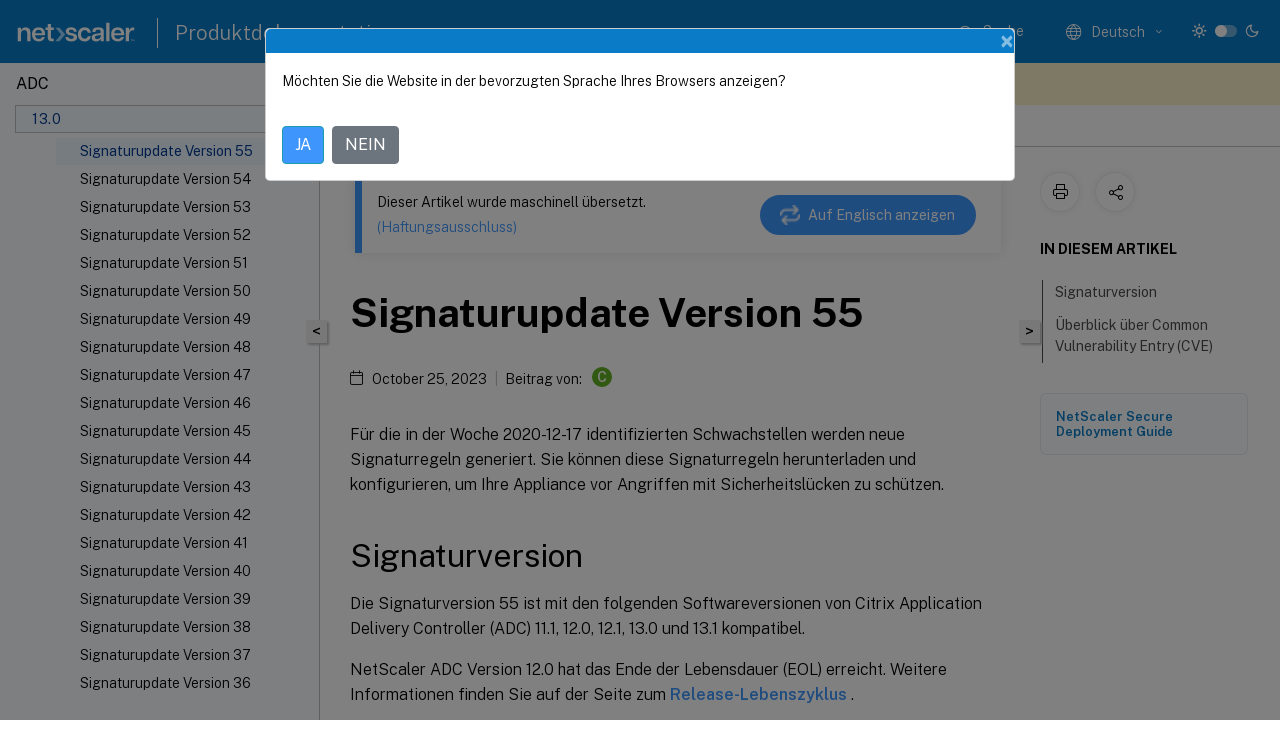

--- FILE ---
content_type: text/html; charset=UTF-8
request_url: https://docs.netscaler.com/de-de/citrix-adc/13/application-firewall/signature-alerts/signature-update-version-55.html
body_size: 14687
content:
<!DOCTYPE html>
<html lang="de-x-mtfrom-en" class="theme" style="visibility:hidden">
    <head>
<meta http-equiv="Content-Type" content="text/html; charset=UTF-8">
    <meta charset="UTF-8">
    <meta http-equiv="X-UA-Compatible" content="IE=edge">
    <meta name="viewport" content="width=device-width, initial-scale=1.0, maximum-scale=12.0, user-scalable=yes">
    
    
   
    <title>Signaturupdate Version 55 | Signaturbenachrichtigungen</title>
	
    <meta name="description" content="Für die in der Woche 2020-12-17 identifizierten Schwachstellen werden neue Signaturregeln generiert. Sie können diese Signaturregeln herunterladen und konfigurieren, um Ihre Appliance vor Angriffen mit Sicherheitslücken zu schützen.">
	
    <meta name="ctx_product" content="adc_main">
    
    <meta name="ctx_product_version" content="adc_13_0">
    <meta name="lastModified" content="October 25, 2023">
<meta name="googlebot" content="noindex">
<meta name="robots" content="noindex">
<meta name="mt_fly_provider" content="">
    <meta name="lang_code" content="de-de">
       <meta name="mt_pt_provider" content="amz">
       <link rel="alternate machine-translated-from" hreflang="en" href="/en-us/citrix-adc/13/application-firewall/signature-alerts/signature-update-version-55.html">
       
    <meta name="google-site-verification" content="vsmeIST81_ULm9HbCgrEHFrDA9QJAevauWZW-GQhmMI">
    

    

      <link rel="preconnect" href="https://consent.trustarc.com" crossorigin>   

   <link rel="preconnect" href="https://fonts.gstatic.com" crossorigin>

    <link rel="preload" as="style" href="https://fonts.googleapis.com/css2?family=Public+Sans:wght@300;400;600;700&amp;display=swap">

    <link rel="stylesheet" href="https://fonts.googleapis.com/css2?family=Public+Sans:wght@300;400;600;700&amp;display=swap" media="print" onload="this.media='all'">

        
   
    <link rel="preload" as="style" href="/assets/main.css">
    <link rel="stylesheet" href="/assets/main.css">



    <link rel="canonical" href="/de-de/citrix-adc/13/application-firewall/signature-alerts/signature-update-version-55.html">
    <link rel="icon" type="image/vnd.microsoft.icon" href="/assets/images/favicon.ico">
    <link rel="apple-touch-icon" href="/assets/images/apple-touch-icon.png">
  
    
    
</head>

    <body class="doc">
        <div class="docs-container-fluid">
            <div class="row no-gutters docs-header-container" id="docs-header-container-id">
                <div class="col-sm-12 col-md-12 docs-page-header">
                    
                        
<header class="docs-header clearfix">
  <!-- <button type="button" id="extra-close-button" class="close" data-dismiss="modal" aria-label="Close">
        <span aria-hidden="true">&times;</span>
    </button> -->

  <div class="md-search">
    <div class="md-search-close">
      <span class="docs-icon icon-close"></span>
    </div>
  </div>
  <div class="header-left">
    <div class="docs-icon icon-hamburger md-hamburger"></div>

    <a class="site-title" onclick="location.href='http://netscaler.com';">
      <img class="add-header-logo">
      
    </a>
    <span class="header-divider"> </span>
    <a href="/de-de" class="site-title-text">Produktdokumentation</a>
  </div>
  <div class="header-right">
    <div class="search-bar-container">
<!-- Button trigger modal -->
<button type="button" class="btn btn-primary search-btn-homepage" data-toggle="modal" data-target="#algoliaModal" id="search-btn">
  <span class="docs-icon icon-search"></span>
  <div class="search-box-new"> Suche</div>
</button>

<input type="hidden" id="search_type" value="Suchbegriff eingeben">
<input type="hidden" id="search_no_results" value="Keine Ergebnisse">
<input type="hidden" id="search_filter" value="Filter">
<input type="hidden" id="search_refine" value="Ergebnisse verfeinern">
<input type="hidden" id="search_clear_all" value="Alles löschen">
<input type="hidden" id="search_citrix_pro_doc" value="Produktdokumentation durchsuchen">
<input type="hidden" id="search_query" value="Versuchen Sie es mit einer anderen oder weniger spezifischen Abfrage. Alle ausgewählten Filter entfernen. Beispielabfragen sind Upgrade, Workspace, Zertifikat.">
<input type="hidden" id="search_recommended" value="Empfohlene Themen">
<input type="hidden" id="search_related_topics" value="Verwandte Themen in der Citrix Tech Zone">
<input type="hidden" id="search_no_result_tech_zone" value="Keine Ergebnisse in der Tech Zone gefunden">
<input type="hidden" id="search_show_more" value="Mehr anzeigen in der Tech Zone">
<input type="hidden" id="search_query_all" value="Suche in allen Produkten">
<input type="hidden" id="search_featured" value="Ausgewählte Themen">
<input type="hidden" id="search_active_filter" value="Ausgewählter Filter">

  <!-- Modal -->
  <div class="modal fade" id="algoliaModal" data-backdrop="false" tabindex="-1" role="dialog" aria-labelledby="algoliaModalLabel" aria-hidden="true">
    <div class="modal-dialog modal-dialog-scrollable" role="document">
      <div class="modal-content search-modal-content">
        <div class="modal-body search-modal-body" id="modal-box-algolia">
          <div>
            <div class="search-filter-head">
              <div class="inner-div">
                <div class="close-search-modal-mobile" data-dismiss="modal" aria-label="Close">
                 <span class="docs-icon algolia-modal-close-icon icon-arrow-back-search"></span>
                </div> 
                <div id="autocomplete">
                </div>
                <div class="close-search-modal" data-dismiss="modal" aria-label="Close">
                  <p>Schließen</p> <span class="docs-icon icon-clearAll-search"></span>
                </div>
                <div class="mobile-filter" id="mobile-filter-button"><span class="docs-icon icon-filter"></span></div>    
              </div>
            </div>
            <div class="search-hits">
              <div class="products-heading">
                <div class="prod">
                <div class="refine-heading">Ergebnisse verfeinern</div>
                <div id="clear-refinement" class="bg-ss-clear"></div>
                </div>
                <div id="hierarchical-menu">
                  <input type="text" id="product-search" class="product-searchbox" placeholder="Nach Produkten suchen">
                  <p class="select-product-mobile">Produkt auswählen</p>
                </div>
              </div>
              <div class="mobile-apply-filter" id="mobile-filter-div">
                <div class="mobile-apply-filter-inner">
                  <div id="apply-filter">Anwenden</div>
                  <div id="clear-refinement-mobile">Alles löschen</div>
                </div>
              </div>
              <div id="result-div">
                <div id="query-suggestion-div"></div>
                <div class="show-filter">
                  <div id="selected-message">Ausgewählter Filter</div>
                  <div id="current-refinements"></div>
                </div>
                <div id="empty-search-algolia">
                  <div class="search-icon-big">
                    <span class="docs-icon icon-search no-result"></span>
                  </div>
                  <div class="empty-message-class">
                     <div class="empty-message-line-1 modal-text-center">Produktdokumentation durchsuchen</div>
                  </div>
                </div>
                <div id="infinite-hits-custom" class="hits-container" style="display:none;">
                </div>
              </div>
            </div>
          </div>
        </div>
      </div>
    </div>
  </div>

      <span class="docs-icon icon-search md-search-submit"></span>
    </div>
<div class="language-container">
    <button type="button" class="btn btn-default dropdown-toggle" data-toggle="dropdown" aria-haspopup="true" aria-expanded="false" onclick="loadCaptcha('language')">
        <i class="docs-icon icon-globe cx-globe lang-selected"></i>
        <span class="lang-selected-text"></span>
        <span class="docs-icon dropdown-arrow icon-arrow-down-rounded"></span>
    </button>
        
    <ul class="dropdown-menu">
        <li class="lang active lang-desktop">
            <a class="language-option" href="/en-us/citrix-adc/13/application-firewall/signature-alerts/signature-update-version-55.html?lang-switch=true">
                <div class="lang-p">
                    English
                </div>
            </a>
        </li>
        <li class="lang active lang-mobile">
            <a class="language-option" href="/en-us/citrix-adc/13/application-firewall/signature-alerts/signature-update-version-55.html?lang-switch=true">
                <div class="lang-p">
                    EN
                </div>
            </a>
        </li>
            <li class="lang active lang-desktop">
                <a class='language-option mt-lang' href='/de-de/citrix-adc/13/application-firewall/signature-alerts/signature-update-version-55?lang-switch=true'>
                    <div class="lang-p">
                        <span class="lang-txt">Deutsch</span>
                        <span class="docs-icon icon-mt"></span>
                        <p class="img_description">Machine Translated</p>
                    </div>
                </a>
            </li>
            <li class="lang active lang-mobile">
                <a class='language-option mt-lang' href='/de-de/citrix-adc/13/application-firewall/signature-alerts/signature-update-version-55?lang-switch=true'>
                    <div class="lang-p">
                        <span class="lang-txt">DE</span>
                        <span class="docs-icon icon-mt"></span>
                        <p class="img_description">Machine Translated</p>
                    </div>
                </a>
            </li>
            <li class="lang active lang-desktop">
                <a class="language-option mt-lang" href="/fr-fr/citrix-adc/13/application-firewall/signature-alerts/signature-update-version-55.html?lang-switch=true">
                    <div class="lang-p">
                        <span class="lang-txt">Français</span>
                        <span class="docs-icon icon-mt"></span>
                        <p class="img_description">Machine Translated</p>
                    </div>
                </a>
            </li>
            <li class="lang active lang-mobile">
                <a class="language-option mt-lang" href="/fr-fr/citrix-adc/13/application-firewall/signature-alerts/signature-update-version-55.html?lang-switch=true">
                    <div class="lang-p">
                        <span class="lang-txt">FR</span>
                        <span class="docs-icon icon-mt"></span>
                        <p class="img_description">Machine Translated</p>
                    </div>
                </a>
            </li>
            <li class="lang active lang-desktop">
                <a class="language-option mt-lang" href="/es-es/citrix-adc/13/application-firewall/signature-alerts/signature-update-version-55.html?lang-switch=true">
                    <div class="lang-p">
                        <span class="lang-txt">Español</span>
                        <span class="docs-icon icon-mt"></span>
                        <p class="img_description">Machine Translated</p>
                    </div>
                </a>
            </li>
            <li class="lang active lang-mobile">
                <a class="language-option mt-lang" href="/es-es/citrix-adc/13/application-firewall/signature-alerts/signature-update-version-55.html?lang-switch=true">
                    <div class="lang-p">
                        <span class="lang-txt">ES</span>
                        <span class="docs-icon icon-mt"></span>
                        <p class="img_description">Machine Translated</p>
                    </div>
                </a>
            </li>
            <li class="lang active lang-desktop">
                <a class="language-option mt-lang" href="/ja-jp/citrix-adc/13/application-firewall/signature-alerts/signature-update-version-55.html?lang-switch=true">
                    <div class="lang-p">
                        <span class="lang-txt">日本語</span>
                        <span class="docs-icon icon-mt"></span>
                        <p class="img_description">Machine Translated</p>
                    </div>
                </a>
            </li>
            <li class="lang active lang-mobile">
                <a class="language-option mt-lang" href="/ja-jp/citrix-adc/13/application-firewall/signature-alerts/signature-update-version-55.html?lang-switch=true">
                    <div class="lang-p">
                        <span class="lang-txt">JA</span>
                        <span class="docs-icon icon-mt"></span>
                        <p class="img_description">Machine Translated</p>
                    </div>
                </a>
            </li>
            <li class="lang active lang-desktop">
                <a class="language-option mt-lang" href="/zh-cn/citrix-adc/13/application-firewall/signature-alerts/signature-update-version-55.html?lang-switch=true">
                    <div class="lang-p">
                        <span class="lang-txt">简体中文</span>
                        <span class="docs-icon icon-mt"></span>
                        <p class="img_description">Machine Translated</p>
                    </div>
                </a>
            </li>
            <li class="lang active lang-mobile">
                <a class="language-option mt-lang" href="/zh-cn/citrix-adc/13/application-firewall/signature-alerts/signature-update-version-55.html?lang-switch=true">
                    <div class="lang-p">
                        <span class="lang-txt">ZH</span>
                        <span class="docs-icon icon-mt"></span>
                        <p class="img_description">Machine Translated</p>
                    </div>
                </a>
            </li>
    </ul>
</div>



    <div class="light-toggle-box">
      <div class="light docs-actions-item">
        <span data-content="Helles Design">
          <i class="docs-icon icon-sun"></i>
        </span>
      </div>
      <label class="switch">
        <input id="switch_theme" type="checkbox">
        <span class="slider round"></span>
      </label>
      <div class="dark docs-actions-item">
        <span data-content="Dunkles Design">
          <i class="docs-icon icon-moon"></i>
        </span>
      </div>
    </div>

    <button class="themebtn-switch">
      <span data-content="Helles Design" class="theme-mobile">
        <i class="docs-icon icon-sun"></i>
      </span>
    </button>
  </div>
</header>


                    
					 <div id="docs-banner">
                        <div id="banner-div" style="display: none;" data-component="dismissible-item" data-expiry="1000" data-id="welcome-banner" data-type="info" data-value='&lt;div&gt;&lt;p id="text-banner"&gt;&lt;/p&gt;&lt;p id="new-banner"&gt;&lt;/p&gt;&lt;/div&gt;'></div>


                    </div>
                </div>
            </div>
            <div class="row no-gutters">
                <div class="col-sm-12 col-md-12 docs-page-content">
			<div id="invisible-recaptcha"></div>
     			 <input type="hidden" id="recaptchaVal" value="">
                    
   
<div class="row no-gutters" id="collapse">
  <div class="col-3 col-md-4 col-lg-3 content-left-wrapper">
    <div class="left-wrapper">
      
      

    
   <div class="version-name-class">
       <span class="version-name">ADC</span>
   </div>
    <div class="cx-version-options">
        <div class="dropdown">
            
            <button class="btn btn-secondary dropdown-toggle docsproductversiondropdown" type="button" data-toggle="dropdown" aria-haspopup="true" aria-expanded="false">
                <p class="version-name-container">
                     <span class="version-name">13.0</span>
                    
                </p>
                <span class="docs-icon icons-arrow-version-selector"></span>
                
            </button>
            <div class="dropdown-menu" aria-labelledby="dropdownMenuButton">
            
              <a class="dropdown-item" data-version-url="/de-de/citrix-adc/current-release">14.1 - Current Release</a>
            
              <a class="dropdown-item" data-version-url="/de-de/citrix-adc/13-1/application-firewall/signature-alerts/signature-update-version-55.html">13.1</a>
            
              <a class="dropdown-item" data-version-url="/de-de/citrix-adc/13/application-firewall/signature-alerts/signature-update-version-55.html">13.0</a>
            
              <a class="dropdown-item" data-version-url="/de-de/citrix-adc/12-1">12.1</a>
            
            </div>
        </div>
    </div>


<div class="left-nav">
    <div class="overlay"></div>
    <ul class="ctx-sub-menu scrollable">
                <li class="has-sub-nav-li">
                    
                    <p class="child-active">
                        <span class="ctx-sub-menu-group-link has-sub-nav docs-icon icon-arrow-up-rounded "></span>
                    
                        
                        
                        
                        
                        <a class='ctx-sub-menu-group-title' href='/de-de/citrix-adc/13/application-firewall/signature-alerts'>
                            Signaturbenachrichtigungen
                            
                            
                        </a>
                    </p>
                        <ul id="ctx-sub-menu-children" class="ctx-sub-menu-child-open">
                                <li>
                                    <p>  
                                        <a href='/de-de/citrix-adc/13/application-firewall/signature-alerts/signature-update-version-134'>Signaturupdate Version 134</a>
                                </p>
</li>
                                <li>
                                    <p>  
                                        <a href='/de-de/citrix-adc/13/application-firewall/signature-alerts/signature-update-version-133'>Signaturupdate Version 133</a>
                                </p>
</li>
                                <li>
                                    <p>  
                                        <a href='/de-de/citrix-adc/13/application-firewall/signature-alerts/signature-update-version-132'>Signaturupdate Version 132</a>
                                </p>
</li>
                                <li>
                                    <p>  
                                        <a href='/de-de/citrix-adc/13/application-firewall/signature-alerts/signature-update-version-131'>Signaturupdate Version 131</a>
                                </p>
</li>
                                <li>
                                    <p>  
                                        <a href='/de-de/citrix-adc/13/application-firewall/signature-alerts/signature-update-version-130'>Signaturupdate Version 130</a>
                                </p>
</li>
                                <li>
                                    <p>  
                                        <a href='/de-de/citrix-adc/13/application-firewall/signature-alerts/signature-update-version-129'>Signaturupdate Version 129</a>
                                </p>
</li>
                                <li>
                                    <p>  
                                        <a href='/de-de/citrix-adc/13/application-firewall/signature-alerts/signature-update-version-128'>Signaturupdate Version 128</a>
                                </p>
</li>
                                <li>
                                    <p>  
                                        <a href='/de-de/citrix-adc/13/application-firewall/signature-alerts/signature-update-version-127'>Signaturupdate Version 127</a>
                                </p>
</li>
                                <li>
                                    <p>  
                                        <a href='/de-de/citrix-adc/13/application-firewall/signature-alerts/signature-update-version-126'>Signaturupdate Version 126</a>
                                </p>
</li>
                                <li>
                                    <p>  
                                        <a href='/de-de/citrix-adc/13/application-firewall/signature-alerts/signature-update-version-125'>Signaturupdate Version 125</a>
                                </p>
</li>
                                <li>
                                    <p>  
                                        <a href='/de-de/citrix-adc/13/application-firewall/signature-alerts/signature-update-version-124'>Signaturupdate Version 124</a>
                                </p>
</li>
                                <li>
                                    <p>  
                                        <a href='/de-de/citrix-adc/13/application-firewall/signature-alerts/signature-update-version-123'>Signaturupdate Version 123</a>
                                </p>
</li>
                                <li>
                                    <p>  
                                        <a href='/de-de/citrix-adc/13/application-firewall/signature-alerts/signature-update-version-122'>Signaturupdate Version 122</a>
                                </p>
</li>
                                <li>
                                    <p>  
                                        <a href='/de-de/citrix-adc/13/application-firewall/signature-alerts/signature-update-version-121'>Signaturupdate Version 121</a>
                                </p>
</li>
                                <li>
                                    <p>  
                                        <a href='/de-de/citrix-adc/13/application-firewall/signature-alerts/signature-update-version-120'>Signaturupdate Version 120</a>
                                </p>
</li>
                                <li>
                                    <p>  
                                        <a href='/de-de/citrix-adc/13/application-firewall/signature-alerts/signature-update-version-119'>Signaturupdate Version 119</a>
                                </p>
</li>
                                <li>
                                    <p>  
                                        <a href='/de-de/citrix-adc/13/application-firewall/signature-alerts/signature-update-version-118'>Signaturupdate Version 118</a>
                                </p>
</li>
                                <li>
                                    <p>  
                                        <a href='/de-de/citrix-adc/13/application-firewall/signature-alerts/signature-update-version-117'>Signaturupdate Version 117</a>
                                </p>
</li>
                                <li>
                                    <p>  
                                        <a href='/de-de/citrix-adc/13/application-firewall/signature-alerts/signature-update-version-116'>Signaturupdate Version 116</a>
                                </p>
</li>
                                <li>
                                    <p>  
                                        <a href='/de-de/citrix-adc/13/application-firewall/signature-alerts/signature-update-version-115'>Signaturupdate Version 115</a>
                                </p>
</li>
                                <li>
                                    <p>  
                                        <a href='/de-de/citrix-adc/13/application-firewall/signature-alerts/signature-update-version-114'>Signaturupdate Version 114</a>
                                </p>
</li>
                                <li>
                                    <p>  
                                        <a href='/de-de/citrix-adc/13/application-firewall/signature-alerts/signature-update-version-113'>Signaturupdate Version 113</a>
                                </p>
</li>
                                <li>
                                    <p>  
                                        <a href='/de-de/citrix-adc/13/application-firewall/signature-alerts/signature-update-version-112'>Signaturupdate Version 112</a>
                                </p>
</li>
                                <li>
                                    <p>  
                                        <a href='/de-de/citrix-adc/13/application-firewall/signature-alerts/signature-update-version-111'>Signaturupdate Version 111</a>
                                </p>
</li>
                                <li>
                                    <p>  
                                        <a href='/de-de/citrix-adc/13/application-firewall/signature-alerts/signature-update-version-110'>Signaturupdate Version 110</a>
                                </p>
</li>
                                <li>
                                    <p>  
                                        <a href='/de-de/citrix-adc/13/application-firewall/signature-alerts/signature-update-version-109'>Signaturupdate Version 109</a>
                                </p>
</li>
                                <li>
                                    <p>  
                                        <a href='/de-de/citrix-adc/13/application-firewall/signature-alerts/signature-update-version-108'>Signaturupdate Version 108</a>
                                </p>
</li>
                                <li>
                                    <p>  
                                        <a href='/de-de/citrix-adc/13/application-firewall/signature-alerts/signature-update-version-107'>Signaturupdate Version 107</a>
                                </p>
</li>
                                <li>
                                    <p>  
                                        <a href='/de-de/citrix-adc/13/application-firewall/signature-alerts/signature-update-version-106'>Signaturupdate Version 106</a>
                                </p>
</li>
                                <li>
                                    <p>  
                                        <a href='/de-de/citrix-adc/13/application-firewall/signature-alerts/signature-update-version-105'>Signaturupdate Version 105</a>
                                </p>
</li>
                                <li>
                                    <p>  
                                        <a href='/de-de/citrix-adc/13/application-firewall/signature-alerts/signature-update-version-104'>Signaturupdate Version 104</a>
                                </p>
</li>
                                <li>
                                    <p>  
                                        <a href='/de-de/citrix-adc/13/application-firewall/signature-alerts/signature-update-version-103'>Signaturupdate Version 103</a>
                                </p>
</li>
                                <li>
                                    <p>  
                                        <a href='/de-de/citrix-adc/13/application-firewall/signature-alerts/signature-update-version-102'>Signaturupdate Version 102</a>
                                </p>
</li>
                                <li>
                                    <p>  
                                        <a href='/de-de/citrix-adc/13/application-firewall/signature-alerts/signature-update-version-101'>Signaturupdate Version 101</a>
                                </p>
</li>
                                <li>
                                    <p>  
                                        <a href='/de-de/citrix-adc/13/application-firewall/signature-alerts/signature-update-version-100'>Signaturupdate Version 100</a>
                                </p>
</li>
                                <li>
                                    <p>  
                                        <a href='/de-de/citrix-adc/13/application-firewall/signature-alerts/signature-update-version-99'>Signaturupdate Version 99</a>
                                </p>
</li>
                                <li>
                                    <p>  
                                        <a href='/de-de/citrix-adc/13/application-firewall/signature-alerts/signature-update-version-98'>Signaturupdate Version 98</a>
                                </p>
</li>
                                <li>
                                    <p>  
                                        <a href='/de-de/citrix-adc/13/application-firewall/signature-alerts/signature-update-version-97'>Signaturupdate Version 97</a>
                                </p>
</li>
                                <li>
                                    <p>  
                                        <a href='/de-de/citrix-adc/13/application-firewall/signature-alerts/signature-update-version-96'>Signaturupdate Version 96</a>
                                </p>
</li>
                                <li>
                                    <p>  
                                        <a href='/de-de/citrix-adc/13/application-firewall/signature-alerts/signature-update-version-95'>Signaturupdate Version 95</a>
                                </p>
</li>
                                <li>
                                    <p>  
                                        <a href='/de-de/citrix-adc/13/application-firewall/signature-alerts/signature-update-version-94'>Signaturupdate Version 94</a>
                                </p>
</li>
                                <li>
                                    <p>  
                                        <a href='/de-de/citrix-adc/13/application-firewall/signature-alerts/signature-update-version-93'>Signaturupdate Version 93</a>
                                </p>
</li>
                                <li>
                                    <p>  
                                        <a href='/de-de/citrix-adc/13/application-firewall/signature-alerts/signature-update-version-92'>Signaturupdate Version 92</a>
                                </p>
</li>
                                <li>
                                    <p>  
                                        <a href='/de-de/citrix-adc/13/application-firewall/signature-alerts/signature-update-version-91'>Signaturupdate Version 91</a>
                                </p>
</li>
                                <li>
                                    <p>  
                                        <a href='/de-de/citrix-adc/13/application-firewall/signature-alerts/signature-update-version-90'>Signaturupdate Version 90</a>
                                </p>
</li>
                                <li>
                                    <p>  
                                        <a href='/de-de/citrix-adc/13/application-firewall/signature-alerts/signature-update-version-89'>Signaturupdate Version 89</a>
                                </p>
</li>
                                <li>
                                    <p>  
                                        <a href='/de-de/citrix-adc/13/application-firewall/signature-alerts/signature-update-version-88'>Signaturupdate Version 88</a>
                                </p>
</li>
                                <li>
                                    <p>  
                                        <a href='/de-de/citrix-adc/13/application-firewall/signature-alerts/signature-update-version-87'>Signaturupdate Version 87</a>
                                </p>
</li>
                                <li>
                                    <p>  
                                        <a href='/de-de/citrix-adc/13/application-firewall/signature-alerts/signature-update-version-86'>Signaturupdate Version 86</a>
                                </p>
</li>
                                <li>
                                    <p>  
                                        <a href='/de-de/citrix-adc/13/application-firewall/signature-alerts/signature-update-version-85'>Signaturupdate Version 85</a>
                                </p>
</li>
                                <li>
                                    <p>  
                                        <a href='/de-de/citrix-adc/13/application-firewall/signature-alerts/signature-update-version-84'>Signaturupdate Version 84</a>
                                </p>
</li>
                                <li>
                                    <p>  
                                        <a href='/de-de/citrix-adc/13/application-firewall/signature-alerts/signature-update-version-83'>Signaturupdate Version 83</a>
                                </p>
</li>
                                <li>
                                    <p>  
                                        <a href='/de-de/citrix-adc/13/application-firewall/signature-alerts/signature-update-version-82'>Signaturupdate Version 82</a>
                                </p>
</li>
                                <li>
                                    <p>  
                                        <a href='/de-de/citrix-adc/13/application-firewall/signature-alerts/signature-update-version-81'>Signaturupdate Version 81</a>
                                </p>
</li>
                                <li>
                                    <p>  
                                        <a href='/de-de/citrix-adc/13/application-firewall/signature-alerts/signature-update-version-80'>Signaturupdate Version 80</a>
                                </p>
</li>
                                <li>
                                    <p>  
                                        <a href='/de-de/citrix-adc/13/application-firewall/signature-alerts/signature-update-version-79'>Signaturupdate Version 79</a>
                                </p>
</li>
                                <li>
                                    <p>  
                                        <a href='/de-de/citrix-adc/13/application-firewall/signature-alerts/signature-update-version-78'>Signaturupdate Version 78</a>
                                </p>
</li>
                                <li>
                                    <p>  
                                        <a href='/de-de/citrix-adc/13/application-firewall/signature-alerts/signature-update-version-77'>Signaturupdate Version 77</a>
                                </p>
</li>
                                <li>
                                    <p>  
                                        <a href='/de-de/citrix-adc/13/application-firewall/signature-alerts/signature-update-version-76'>Signaturupdate Version 76</a>
                                </p>
</li>
                                <li>
                                    <p>  
                                        <a href='/de-de/citrix-adc/13/application-firewall/signature-alerts/signature-update-version-75'>Signaturupdate Version 75</a>
                                </p>
</li>
                                <li>
                                    <p>  
                                        <a href='/de-de/citrix-adc/13/application-firewall/signature-alerts/signature-update-version-74'>Signaturupdate Version 74</a>
                                </p>
</li>
                                <li>
                                    <p>  
                                        <a href='/de-de/citrix-adc/13/application-firewall/signature-alerts/signature-update-version-73'>Signaturupdate Version 73</a>
                                </p>
</li>
                                <li>
                                    <p>  
                                        <a href='/de-de/citrix-adc/13/application-firewall/signature-alerts/signature-update-version-72'>Signaturupdate Version 72</a>
                                </p>
</li>
                                <li>
                                    <p>  
                                        <a href='/de-de/citrix-adc/13/application-firewall/signature-alerts/signature-update-version-71'>Signaturupdate Version 71</a>
                                </p>
</li>
                                <li>
                                    <p>  
                                        <a href='/de-de/citrix-adc/13/application-firewall/signature-alerts/signature-update-version-70'>Signaturupdate Version 70</a>
                                </p>
</li>
                                <li>
                                    <p>  
                                        <a href='/de-de/citrix-adc/13/application-firewall/signature-alerts/signature-update-version-69'>Signaturupdate Version 69</a>
                                </p>
</li>
                                <li>
                                    <p>  
                                        <a href='/de-de/citrix-adc/13/application-firewall/signature-alerts/signature-update-version-68'>Signaturupdate Version 68</a>
                                </p>
</li>
                                <li>
                                    <p>  
                                        <a href='/de-de/citrix-adc/13/application-firewall/signature-alerts/signature-update-version-67'>Signaturupdate Version 67</a>
                                </p>
</li>
                                <li>
                                    <p>  
                                        <a href='/de-de/citrix-adc/13/application-firewall/signature-alerts/signature-update-version-66'>Signaturupdate Version 66</a>
                                </p>
</li>
                                <li>
                                    <p>  
                                        <a href='/de-de/citrix-adc/13/application-firewall/signature-alerts/signature-update-version-65'>Signaturupdate Version 65</a>
                                </p>
</li>
                                <li>
                                    <p>  
                                        <a href='/de-de/citrix-adc/13/application-firewall/signature-alerts/signature-update-version-64'>Signaturupdate Version 64</a>
                                </p>
</li>
                                <li>
                                    <p>  
                                        <a href='/de-de/citrix-adc/13/application-firewall/signature-alerts/signature-update-version-63'>Signaturupdate Version 63</a>
                                </p>
</li>
                                <li>
                                    <p>  
                                        <a href='/de-de/citrix-adc/13/application-firewall/signature-alerts/signature-update-version-62'>Signaturupdate Version 62</a>
                                </p>
</li>
                                <li>
                                    <p>  
                                        <a href='/de-de/citrix-adc/13/application-firewall/signature-alerts/signature-update-version-61'>Signaturupdate Version 61</a>
                                </p>
</li>
                                <li>
                                    <p>  
                                        <a href='/de-de/citrix-adc/13/application-firewall/signature-alerts/signature-update-version-60'>Signaturupdate Version 60</a>
                                </p>
</li>
                                <li>
                                    <p>  
                                        <a href='/de-de/citrix-adc/13/application-firewall/signature-alerts/signature-update-version-59'>Signaturupdate Version 59</a>
                                </p>
</li>
                                <li>
                                    <p>  
                                        <a href='/de-de/citrix-adc/13/application-firewall/signature-alerts/signature-update-version-58'>Signaturupdate Version 58</a>
                                </p>
</li>
                                <li>
                                    <p>  
                                        <a href='/de-de/citrix-adc/13/application-firewall/signature-alerts/signature-update-version-57'>Signaturupdate Version 57</a>
                                </p>
</li>
                                <li>
                                    <p>  
                                        <a href='/de-de/citrix-adc/13/application-firewall/signature-alerts/signature-update-version-56'>Signaturupdate Version 56</a>
                                </p>
</li>
                                <li>
                                    <p class="active">
                                        Signaturupdate Version 55
                                </p>
</li>
                                <li>
                                    <p>  
                                        <a href='/de-de/citrix-adc/13/application-firewall/signature-alerts/signature-update-version-54'>Signaturupdate Version 54</a>
                                </p>
</li>
                                <li>
                                    <p>  
                                        <a href='/de-de/citrix-adc/13/application-firewall/signature-alerts/signature-update-version-53'>Signaturupdate Version 53</a>
                                </p>
</li>
                                <li>
                                    <p>  
                                        <a href='/de-de/citrix-adc/13/application-firewall/signature-alerts/signature-update-version-52'>Signaturupdate Version 52</a>
                                </p>
</li>
                                <li>
                                    <p>  
                                        <a href='/de-de/citrix-adc/13/application-firewall/signature-alerts/signature-update-version-51'>Signaturupdate Version 51</a>
                                </p>
</li>
                                <li>
                                    <p>  
                                        <a href='/de-de/citrix-adc/13/application-firewall/signature-alerts/signature-update-version-50'>Signaturupdate Version 50</a>
                                </p>
</li>
                                <li>
                                    <p>  
                                        <a href='/de-de/citrix-adc/13/application-firewall/signature-alerts/signature-update-version-49'>Signaturupdate Version 49</a>
                                </p>
</li>
                                <li>
                                    <p>  
                                        <a href='/de-de/citrix-adc/13/application-firewall/signature-alerts/signature-update-version-48'>Signaturupdate Version 48</a>
                                </p>
</li>
                                <li>
                                    <p>  
                                        <a href='/de-de/citrix-adc/13/application-firewall/signature-alerts/signature-update-version-47'>Signaturupdate Version 47</a>
                                </p>
</li>
                                <li>
                                    <p>  
                                        <a href='/de-de/citrix-adc/13/application-firewall/signature-alerts/signature-update-version-46'>Signaturupdate Version 46</a>
                                </p>
</li>
                                <li>
                                    <p>  
                                        <a href='/de-de/citrix-adc/13/application-firewall/signature-alerts/signature-update-version-45'>Signaturupdate Version 45</a>
                                </p>
</li>
                                <li>
                                    <p>  
                                        <a href='/de-de/citrix-adc/13/application-firewall/signature-alerts/signature-update-version-44'>Signaturupdate Version 44</a>
                                </p>
</li>
                                <li>
                                    <p>  
                                        <a href='/de-de/citrix-adc/13/application-firewall/signature-alerts/signature-update-version-43'>Signaturupdate Version 43</a>
                                </p>
</li>
                                <li>
                                    <p>  
                                        <a href='/de-de/citrix-adc/13/application-firewall/signature-alerts/signature-update-version-42'>Signaturupdate Version 42</a>
                                </p>
</li>
                                <li>
                                    <p>  
                                        <a href='/de-de/citrix-adc/13/application-firewall/signature-alerts/signature-update-version-41'>Signaturupdate Version 41</a>
                                </p>
</li>
                                <li>
                                    <p>  
                                        <a href='/de-de/citrix-adc/13/application-firewall/signature-alerts/signature-update-version-40'>Signaturupdate Version 40</a>
                                </p>
</li>
                                <li>
                                    <p>  
                                        <a href='/de-de/citrix-adc/13/application-firewall/signature-alerts/signature-update-version-39'>Signaturupdate Version 39</a>
                                </p>
</li>
                                <li>
                                    <p>  
                                        <a href='/de-de/citrix-adc/13/application-firewall/signature-alerts/signature-update-version-38'>Signaturupdate Version 38</a>
                                </p>
</li>
                                <li>
                                    <p>  
                                        <a href='/de-de/citrix-adc/13/application-firewall/signature-alerts/signature-update-version-37'>Signaturupdate Version 37</a>
                                </p>
</li>
                                <li>
                                    <p>  
                                        <a href='/de-de/citrix-adc/13/application-firewall/signature-alerts/signature-update-version-36'>Signaturupdate Version 36</a>
                                </p>
</li>
                                <li>
                                    <p>  
                                        <a href='/de-de/citrix-adc/13/application-firewall/signature-alerts/signature-update-version-35'>Signaturupdate Version 35</a>
                                </p>
</li>
                                <li>
                                    <p>  
                                        <a href='/de-de/citrix-adc/13/application-firewall/signature-alerts/signature-update-version-34'>Signaturupdate Version 34</a>
                                </p>
</li>
                                <li>
                                    <p>  
                                        <a href='/de-de/citrix-adc/13/application-firewall/signature-alerts/signature-update-version-33'>Signaturupdate Version 33</a>
                                </p>
</li>
                                <li>
                                    <p>  
                                        <a href='/de-de/citrix-adc/13/application-firewall/signature-alerts/signature-update-version-32'>Signaturupdate Version 32</a>
                                </p>
</li>
                                <li>
                                    <p>  
                                        <a href='/de-de/citrix-adc/13/application-firewall/signature-alerts/signature-update-version-30'>Signaturupdate Version 30</a>
                                </p>
</li>
                                <li>
                                    <p>  
                                        <a href='/de-de/citrix-adc/13/application-firewall/signature-alerts/signature-update-version-29'>Signaturupdate Version 29</a>
                                </p>
</li>
                                <li>
                                    <p>  
                                        <a href='/de-de/citrix-adc/13/application-firewall/signature-alerts/signature-update-version-28'>Signaturupdate Version 28</a>
                                </p>
</li>
                                <li>
                                    <p>  
                                        <a href='/de-de/citrix-adc/13/application-firewall/signature-alerts/signature-update-version-27'>Signaturupdate Version 27</a>
                                </p>
</li>
                        </ul>
                 </li>
        
    </ul>
</div>


      
    </div>
  </div>
  <div class="col-xs-12 col-md-8 col-lg-9 content-right-wrapper">
    <div class="row no-gutters">
      <!--in this line there is class="h-100" which gives height 100%!important this is causing the issue  -->
      <div class="col-12 add-margin sticky-banner">
        
        <div id="mtDesktopBanner" class="mt-feedback-banner mt-feedback-banner-wrapper" style="display: none">
          <div class="feedback-banner-container " data-localize-header="mt-feedback-form">
    <div class="banner-content-wrapper">
        <span class="banner-heading" data-localize="mt_feedback_banner_heading">Dieser Inhalt wurde dynamisch maschinell übersetzt.</span>
    </div>
    <div class="banner-content-wrapper">
        <a class="banner-modal-button" href="#" data-toggle="modal" data-target="#mtFeedbackModal">
            <span data-localize="mt_feedback_banner_link">Geben Sie hier Feedback</span>
        </a>
    </div>
</div>
<div class="grate-ful-section" data-localize-header="mt-feedback-form">
    <!--suc_msg div will show when we get success response from netlify for the podio feedback -->  
        <img width="20" height="20" id="grate-ful-section_image_id">
        <span data-localize="mt_feedback_thank_you_text">Danke für das Feedback 
        </span>
</div>
        </div>
         
<nav aria-label="breadcrumb" class="d-lg-block breadcrumb-mobile ">
    <div class="breadcrumb-container sub-content-main-wrapper">
        <ol class="breadcrumb ctx-breadcrumbs">
            <li class="breadcrumb-item"><a href="/de-de"><span class="docs-icon icon-home breadcrumb-icon"></span></a></li>
            <li class="breadcrumb-item"><a href="/de-de/citrix-adc">NetScaler</a></li>
            <li class="breadcrumb-item"><a href="/de-de/citrix-adc/13">NetScaler ADC 13.0</a></li>
            <li class="breadcrumb-item"><a href="/de-de/citrix-adc/13/application-firewall">Web App Firewall</a></li>
            <li class="breadcrumb-item"><a href="/de-de/citrix-adc/13/application-firewall/signature-alerts">Signaturbenachrichtigungen</a></li>
        </ol>
    </div>
</nav>
      </div>
      
      <div style="position: sticky; width: 100%; top: 200px; z-index: 3">
        <button id="collapse-left">&lt;</button>
        <button id="show-left" style="display: none">&gt;</button>
      </div>

       
      <div class="col-12 col-sm-12 col-md-12 col-lg-9 order-12 order-sm-12 order-md-12 order-lg-1 sub-content-main-flex">
        <div class="sub-content-main-wrapper h-100">
          <div class="sub-content-main-wrapper-innner">
            

            <div class="mt-note" style="display: none">
              <div class="notification-container">
    <div class="notification-panel container-fluid" style="display:none">
        <div class="row outer-row-cont">
            <div class="col-12 col-md-7 col-sm-6 col-lg-7 outer-cont">
                <p class="notification-text en-us">This content has been machine translated dynamically.</p>
                <p class="notification-text de-de">Dieser Inhalt ist eine maschinelle Übersetzung, die dynamisch erstellt wurde. <a href="#mt-disclaimer">(Haftungsausschluss)</a></p>
                <p class="notification-text fr-fr">Cet article a été traduit automatiquement de manière dynamique. <a href="#mt-disclaimer">(Clause de non responsabilité)</a></p>
                <p class="notification-text es-es">Este artículo lo ha traducido una máquina de forma dinámica. <a href="#mt-disclaimer">(Aviso legal)</a></p>
				<p class="notification-text zh-cn">此内容已经过机器动态翻译。 <a href="#mt-disclaimer">放弃</a></p>
                <p class="notification-text ja-jp">このコンテンツは動的に機械翻訳されています。<a href="#mt-disclaimer">免責事項</a></p>
                <p class="notification-text ko-kr">이 콘텐츠는 동적으로 기계 번역되었습니다. <a href="#mt-disclaimer">책임 부인</a></p>
                <p class="notification-text pt-br">Este texto foi traduzido automaticamente. <a href="#mt-disclaimer">(Aviso legal)</a></p>
                <p class="notification-text it-it">Questo contenuto è stato tradotto dinamicamente con traduzione automatica.<a href="#mt-disclaimer">(Esclusione di responsabilità))</a></p>
                
                <p class="notification-text en-us-persistent-mt">This article has been machine translated.</p>
                <p class="notification-text de-de-persistent-mt">Dieser Artikel wurde maschinell übersetzt. <a href="#mt-disclaimer">(Haftungsausschluss)</a></p>
                <p class="notification-text fr-fr-persistent-mt">Ce article a été traduit automatiquement. <a href="#mt-disclaimer">(Clause de non responsabilité)</a></p>
                <p class="notification-text es-es-persistent-mt">Este artículo ha sido traducido automáticamente. <a href="#mt-disclaimer">(Aviso legal)</a></p>
                <p class="notification-text ja-jp-persistent-mt">この記事は機械翻訳されています.<a href="#mt-disclaimer">免責事項</a></p>
                <p class="notification-text ko-kr-persistent-mt">이 기사는 기계 번역되었습니다.<a href="#mt-disclaimer">책임 부인</a></p>
                <p class="notification-text pt-br-persistent-mt">Este artigo foi traduzido automaticamente.<a href="#mt-disclaimer">(Aviso legal)</a></p>
                <p class="notification-text zh-cn-persistent-mt">这篇文章已经过机器翻译.<a href="#mt-disclaimer">放弃</a></p>
                <p class="notification-text it-it-persistent-mt">Questo articolo è stato tradotto automaticamente.<a href="#mt-disclaimer">(Esclusione di responsabilità))</a></p>
            </div>
            <div class="col-12 col-md-5 col-sm-6 col-lg-5 inner-cont">
                <div class="button">
                    <div class="switcher">
                        <a class="mt-switchback-btn" href="javascript:">
                            <img width="20" height="20" class="blue_icon" id="mt-switchback-btn_image"> 
                            <span class="en-us">Switch to english</span>
                            <span class="de-de" style="display:none">Auf Englisch anzeigen</span>
                            <span class="fr-fr" style="display:none">Lire en anglais</span>
                            <span class="es-es" style="display:none">Leer en inglés</span>
                            <span class="ja-jp" style="display:none">英語に切り替え</span>
                            <span class="ko-kr" style="display:none">영어로 전환</span>
                            <span class="pt-br" style="display:none">Mudar para ingles</span>
                            <span class="zh-cn" style="display:none">切换到英文</span>
                            <span class="it-it" style="display:none">Passa all'inglese</span>
                        </a>
                    </div>
                </div>
            </div>
        </div>
    </div>
    <div style="display:none" id="notification-panel-error" class="notification-panel-error">
        <span class="icon-warning docs-icon"></span>
        <p class="notification-text">Translation failed!</p>
    </div>
 </div>

            </div>
            <div class="sub-content-main">
               
              <div class="title-container">
                <h1 class="page-title  d-sm-none d-lg-block"> Signaturupdate Version 55 
                </h1>
              </div>

                 <div class="meta-data d-none d-lg-block">
        <span class="docs-icon icon-calendar"></span>
                <span class="last-modified">October 25, 2023</span>
                        
                        
                                <div class="contributor">
                                Beitrag von: 
                                        
					<div class="contributor-inline">
                                                <!--  -->
                                                
                                                                <span class="contributor-info unconsented-contributor" title="
                        Citrix
                         Staff">
                        C
                        </span>
										</div>
                                </div>
                <div class="meta-border"></div>
</div>
   


<p>Für die in der Woche 2020-12-17 identifizierten Schwachstellen werden neue Signaturregeln generiert. Sie können diese Signaturregeln herunterladen und konfigurieren, um Ihre Appliance vor Angriffen mit Sicherheitslücken zu schützen.</p>

<h2 id="signaturversion">
<a class="anchor" href="#signaturversion" aria-hidden="true"><span class="octicon octicon-link"></span></a>Signaturversion</h2>

<p>Die Signaturversion 55 ist mit den folgenden Softwareversionen von Citrix Application Delivery Controller (ADC) 11.1, 12.0, 12.1, 13.0 und 13.1 kompatibel.</p>

<p>NetScaler ADC Version 12.0 hat das Ende der Lebensdauer (EOL) erreicht. Weitere Informationen finden Sie auf der Seite zum <a href="https://www.citrix.com/support/product-lifecycle/product-matrix.html" rel="noopener noreferrer" target="_blank">Release-Lebenszyklus</a> .</p>

<blockquote>
  <p><strong>Hinweis:</strong></p>

  <p>Das Aktivieren von Postbody und Antworttextsignaturregeln kann sich auf die NetScaler ADC CPU auswirken.</p>
</blockquote>

<h2 id="überblick-über-common-vulnerability-entry-cve">
<a class="anchor" href="#%C3%BCberblick-%C3%BCber-common-vulnerability-entry-cve" aria-hidden="true"><span class="octicon octicon-link"></span></a>Überblick über Common Vulnerability Entry (CVE)</h2>

<p>Im Folgenden finden Sie eine Liste der Signaturregeln, CVE-IDs und deren Beschreibung.</p>

<table>
  <thead>
    <tr>
      <th><strong>Signaturregel</strong></th>
      <th><strong>HÖHLEN-ID</strong></th>
      <th><strong>Beschreibung</strong></th>
    </tr>
  </thead>
  <tbody>
    <tr>
      <td>999377</td>
      <td> </td>
      <td>WEB-WORDPRESS TI WooCommerce Wishlist Plugin vor 1.21.11 - Sicherheitslücke bei der Offenlegung von Informationen über tinvwl_export_settings</td>
    </tr>
    <tr>
      <td>999378</td>
      <td> </td>
      <td>WEB-WORDPRESS TI WooCommerce Wishlist Plugin vor 1.21.11 - WP-Optionen ändern Sicherheitslücke über tinvwl_import_settings</td>
    </tr>
    <tr>
      <td>999379</td>
      <td>CVE-2020-6134</td>
      <td>WEB-MISC OS4ed OpenSIS vor 7.5 — SQLi-Schwachstelle über MassDropModal.php (CVE-2020-6134)</td>
    </tr>
    <tr>
      <td>999380</td>
      <td>CVE-2020-6133</td>
      <td>WEB-MISC OS4ed OpenSIS vor 7.5 — SQLi-Schwachstelle über CourseMoreInfo.php (CVE-2020-6133)</td>
    </tr>
    <tr>
      <td>999381</td>
      <td>CVE-2020-6132</td>
      <td>WEB-MISC OS4ed OpenSIS vor 7.5 — SQLi-Schwachstelle über ChooseCP.php (CVE-2020-6132)</td>
    </tr>
    <tr>
      <td>999382</td>
      <td>CVE-2020-6131</td>
      <td>WEB-MISC OS4ed OpenSIS vor 7.5 — SQLi-Schwachstelle über MassScheduleSessionSet.php (CVE-2020-6131)</td>
    </tr>
    <tr>
      <td>999383</td>
      <td>CVE-2020-6130</td>
      <td>WEB-MISC OS4ed OpenSIS vor 7.5 — SQLi-Schwachstelle über MassDropSessionSet.php (CVE-2020-6130)</td>
    </tr>
    <tr>
      <td>999384</td>
      <td>CVE-2020-6129</td>
      <td>WEB-MISC OS4ed OpenSIS vor 7.5 — SQLi-Schwachstelle über CpSessionSet.php (CVE-2020-6129)</td>
    </tr>
    <tr>
      <td>999385</td>
      <td>CVE-2020-35234</td>
      <td>WEB-WORDPRES Easy WP SMTP-Plugin vor 1.4.4 - Sicherheitsrisiko durch Offenlegung von Informationen (CVE-2020-35234)</td>
    </tr>
    <tr>
      <td>999386</td>
      <td>CVE-2020-25042</td>
      <td>WEB-MISC  Mara CMS 7.5 — Schwachstelle beim Hochladen beliebiger Dateien (CVE-2020-25042)</td>
    </tr>
    <tr>
      <td>999387</td>
      <td>CVE-2020-13526</td>
      <td>WEB-MISC ProcessMaker — Sicherheitsrisiko durch SQL-Injection über ClientSetupAJAX (CVE-2020-13526)</td>
    </tr>
    <tr>
      <td>999388</td>
      <td>CVE-2020-13525</td>
      <td>WEB-MISC ProcessMaker — Sicherheitsrisiko durch SQL-Injection über ReportTables_AJAX (CVE-2020-13525)</td>
    </tr>
    <tr>
      <td>999389</td>
      <td>CVE-2020-12147</td>
      <td>WEB-MISC Silver Peak Unity Orchestrator — Schwachstelle bei beliebigen MySQL-Abfragen über SQLExecution REST API (CVE-2020-12147)</td>
    </tr>
    <tr>
      <td>999390</td>
      <td>CVE-2020-12146</td>
      <td>WEB-MISC Silver Peak Unity Orchestrator — Sicherheitsrisiko durch Pfaddurchquerung über DebugFiles-REST-API (CVE-2020-12146)</td>
    </tr>
    <tr>
      <td>999391</td>
      <td>CVE-2020-12145</td>
      <td>WEB-MISC Silver Peak Unity Orchestrator — Sicherheitsrisiko durch Umgehung der Authentifizierung (CVE-2020-12145)</td>
    </tr>
    <tr>
      <td>999392</td>
      <td>CVE-2019-8394</td>
      <td>WEB-MISC Zoho ManageEngine ServiceDesk Plus vor 10.0 Build 10012 — Schwachstelle beim Hochladen beliebiger Dateien (CVE-2019-8394)</td>
    </tr>
    <tr>
      <td>999393</td>
      <td>CVE-2019-11447</td>
      <td>WEB-MISC CutePHP CuteNews 2.1.2 - Sicherheitsrisiko durch Remotecodeausführung (CVE-2019-11447)</td>
    </tr>
  </tbody>
</table>


            </div>
            <div class="mt-disclaimer" style="display: none">
              <a id="mt-disclaimer"></a>
              <!--googleoff: all-->
<div class="mt-citrix-disclaimer" data-localize-header="mt-disclaimers">
    <span data-localize="mt_disclaimer"> Die offizielle Version dieses Inhalts ist auf Englisch. Für den einfachen Einstieg wird Teil des Inhalts der Cloud Software Group Dokumentation maschinell übersetzt. Cloud Software Group hat keine Kontrolle über maschinell übersetzte Inhalte, die Fehler, Ungenauigkeiten oder eine ungeeignete Sprache enthalten können. Es wird keine Garantie, weder ausdrücklich noch stillschweigend, für die Genauigkeit, Zuverlässigkeit, Eignung oder Richtigkeit von Übersetzungen aus dem englischen Original in eine andere Sprache oder für die Konformität Ihres Cloud Software Group Produkts oder Ihres Diensts mit maschinell übersetzten Inhalten gegeben, und jegliche Garantie, die im Rahmen der anwendbaren Endbenutzer-Lizenzvereinbarung oder der Vertragsbedingungen oder einer anderen Vereinbarung mit Cloud Software Group gegeben wird, dass das Produkt oder den Dienst mit der Dokumentation übereinstimmt, gilt nicht in dem Umfang, in dem diese Dokumentation maschinell übersetzt wurde. Cloud Software Group kann nicht für Schäden oder Probleme verantwortlich gemacht werden, die durch die Verwendung maschinell übersetzter Inhalte entstehen können. </span>
</div>
<div class="mt-disclaimer-container">
    <div class="mt-de-de-gl-disclaimer" style="display:none">
        DIESER DIENST KANN ÜBERSETZUNGEN ENTHALTEN, DIE VON GOOGLE BEREITGESTELLT WERDEN. GOOGLE LEHNT JEDE AUSDRÜCKLICHE ODER STILLSCHWEIGENDE GEWÄHRLEISTUNG IN BEZUG AUF DIE ÜBERSETZUNGEN AB, EINSCHLIESSLICH JEGLICHER GEWÄHRLEISTUNG DER GENAUIGKEIT, ZUVERLÄSSIGKEIT UND JEGLICHER STILLSCHWEIGENDEN GEWÄHRLEISTUNG DER MARKTGÄNGIGKEIT, DER EIGNUNG FÜR EINEN BESTIMMTEN ZWECK UND DER NICHTVERLETZUNG VON RECHTEN DRITTER.
    </div>
    <div class="mt-fr-fr-gl-disclaimer" style="display:none">
        CE SERVICE PEUT CONTENIR DES TRADUCTIONS FOURNIES PAR GOOGLE. GOOGLE EXCLUT TOUTE GARANTIE RELATIVE AUX TRADUCTIONS, EXPRESSE OU IMPLICITE, Y COMPRIS TOUTE GARANTIE D'EXACTITUDE, DE FIABILITÉ ET TOUTE GARANTIE IMPLICITE DE QUALITÉ MARCHANDE, D'ADÉQUATION À UN USAGE PARTICULIER ET D'ABSENCE DE CONTREFAÇON.
    </div>
    <div class="mt-es-es-gl-disclaimer" style="display:none">
        ESTE SERVICIO PUEDE CONTENER TRADUCCIONES CON TECNOLOGÍA DE GOOGLE. GOOGLE RENUNCIA A TODAS LAS GARANTÍAS RELACIONADAS CON LAS TRADUCCIONES, TANTO IMPLÍCITAS COMO EXPLÍCITAS, INCLUIDAS LAS GARANTÍAS DE EXACTITUD, FIABILIDAD Y OTRAS GARANTÍAS IMPLÍCITAS DE COMERCIABILIDAD, IDONEIDAD PARA UN FIN EN PARTICULAR Y AUSENCIA DE INFRACCIÓN DE DERECHOS.
    </div>
    <div class="mt-zh-cn-gl-disclaimer" style="display:none">
        本服务可能包含由 Google 提供技术支持的翻译。Google 对这些翻译内容不做任何明示或暗示的保证，包括对准确性、可靠性的任何保证以及对适销性、特定用途的适用性和非侵权性的任何暗示保证。
    </div>
    <div class="mt-ja-jp-gl-disclaimer" style="display:none">
        このサービスには、Google が提供する翻訳が含まれている可能性があります。Google は翻訳について、明示的か黙示的かを問わず、精度と信頼性に関するあらゆる保証、および商品性、特定目的への適合性、第三者の権利を侵害しないことに関するあらゆる黙示的保証を含め、一切保証しません。
    </div>
    <div class="mt-pt-br-gl-disclaimer" style="display:none">
        ESTE SERVIÇO PODE CONTER TRADUÇÕES FORNECIDAS PELO GOOGLE. O GOOGLE SE EXIME DE TODAS AS GARANTIAS RELACIONADAS COM AS TRADUÇÕES, EXPRESSAS OU IMPLÍCITAS, INCLUINDO QUALQUER GARANTIA DE PRECISÃO, CONFIABILIDADE E QUALQUER GARANTIA IMPLÍCITA DE COMERCIALIZAÇÃO, ADEQUAÇÃO A UM PROPÓSITO ESPECÍFICO E NÃO INFRAÇÃO.
    </div>
    <div class="mt-de-de-amz-disclaimer" style="display:none">
    </div>
    <div class="mt-es-es-amz-disclaimer" style="display:none">
    </div>
    <div class="mt-fr-fr-amz-disclaimer" style="display:none">
    </div>
</div>
<!--googleon: all-->

            </div>
          </div>

            
           
          
          <div class="instruct-contributers" id="mobile-screen-instructions">
            <span class="instruct-button"></span>
            <a class="editarticle-modal-link" href="javascript:void(0)">Instructions for Contributors</a>
          </div>
           
           
          
          
            
          <div class="instruct-contributers" id="mobile-secure-link">
            <a href="https://docs.netscaler.com/en-us/netscaler-adc-secure-deployment" target="_blank" rel="noopener noreferrer">NetScaler Secure Deployment Guide</a>
          </div>
           
           
          
           
        </div>
      </div>
        
      <div style="position: sticky; width: 100%; top: 200px; z-index: 3">
        <button style="position: absolute; right: 25%" id="collapse-right">
          &gt;
        </button>
        <button style="position: absolute; right: 2%; display: none" id="show-right">
          &lt;
        </button>
      </div>
      
      <div class="col-12 col-sm-12 col-md-12 col-lg-3 order-1 order-sm-1 order-md-1 order-lg-12 sub-content-right-flex">
        <div class="sub-content-right-wrapper mt-mobile">
          
          <div id="mtMobileBanner" class="mt-feedback-banner margin-banner-top" style="display: none">
            <div class="feedback-banner-container " data-localize-header="mt-feedback-form">
    <div class="banner-content-wrapper">
        <span class="banner-heading" data-localize="mt_feedback_banner_heading">Dieser Inhalt wurde dynamisch maschinell übersetzt.</span>
    </div>
    <div class="banner-content-wrapper">
        <a class="banner-modal-button" href="#" data-toggle="modal" data-target="#mtFeedbackModal">
            <span data-localize="mt_feedback_banner_link">Geben Sie hier Feedback</span>
        </a>
    </div>
</div>
<div class="grate-ful-section" data-localize-header="mt-feedback-form">
    <!--suc_msg div will show when we get success response from netlify for the podio feedback -->  
        <img width="20" height="20" id="grate-ful-section_image_id">
        <span data-localize="mt_feedback_thank_you_text">Danke für das Feedback 
        </span>
</div>
          </div>
           
          <div class="title-container">
            <span class="page-title d-lg-none"><span>
                Signaturupdate Version 55 
              </span></span>
          </div>
          
          <div class="meta-docs-cont-desktop">
             <div class="meta-data d-lg-none">
        <span class="docs-icon icon-calendar"></span>
                <span class="last-modified">October 25, 2023</span>
                        
                        
                                <div class="contributor">
                                Beitrag von: 
                                        
					<div class="contributor-inline">
                                                <!--  -->
                                                
                                                                <span class="contributor-info unconsented-contributor" title="
                        Citrix
                         Staff">
                        C
                        </span>
										</div>
                                </div>
                <div class="meta-border"></div>
</div>
  
            <div class="docs-actions">
              <div class="print docs-actions-item" onclick="window.print()">
                <span data-content="Drucken" class="action-icon-text">
                  <i class="docs-icon icon-print"></i>
                  <!-- <i  class="docs-icon icon-print-filled"></i> -->
                </span>
              </div>
              
              <div class="share docs-actions-item">
                <span class="docs-icon-container" data-content="Teilen"></span>
                <span class="docs-icon icon-share"></span>
                <!-- <i  class="docs-icon icon-share-filled"></i> -->
                <div class="share-articles">
                  <p>Teilen</p>
                </div>
              </div>
               
              <div class="edit docs-actions-item" onclick="redirectToPage(('/de-de/citrix-adc/13/application-firewall/signature-alerts/signature-update-version-55.html'))">
                <span data-content="Diesen Artikel bearbeiten">
                  <i class="docs-icon icon-edit"></i>
                </span>
                <!-- <i  class="docs-icon icon-edit-filled"></i> -->
              </div>
              
            </div>
          </div>
          <div class="meta-docs-cont-mobile">
            <div class="row">
              
              <div class="col-6">
                <div class="meta-data d-lg-none">
        <span class="docs-icon icon-calendar"></span>
                <span class="last-modified">October 25, 2023</span>
                        
                        
                                <div class="contributor">
                                Beitrag von: 
                                        
					<div class="contributor-inline">
                                                <!--  -->
                                                
                                                                <span class="contributor-info unconsented-contributor" title="
                        Citrix
                         Staff">
                        C
                        </span>
										</div>
                                </div>
                <div class="meta-border"></div>
</div>

              </div>
              
              <div class="col-6">
                <div class="docs-actions">
                  <div class="print docs-actions-item" onclick="window.print()">
                    <span data-content="Drucken" class="action-icon-text">
                      <i class="docs-icon icon-print"></i>
                      <!-- <i  class="docs-icon icon-print-filled"></i> -->
                    </span>
                  </div>
                  
                  <div class="share docs-actions-item">
                    <span class="docs-icon-container" data-content="Teilen"></span>
                    <span class="docs-icon icon-share"></span>
                    <!-- <i  class="docs-icon icon-share-filled"></i> -->
                    <div class="share-articles">
                      <p>Teilen</p>
                    </div>
                  </div>
                   
                  <div class="edit docs-actions-item">
                    <span onclick="redirectToPage(('/de-de/citrix-adc/13/application-firewall/signature-alerts/signature-update-version-55.html'))" data-content="Diesen Artikel bearbeiten" href="javascript:;">
                      <i class="docs-icon icon-edit"></i>
                    </span>
                    <!-- <i  class="docs-icon icon-edit-filled"></i> -->
                  </div>
                  
                </div>
              </div>
              
              <div class="col-12 pb-2">
                
              </div>
              
            </div>
          </div>
          
          <div class="content">
            <div class="row no-gutters">
              <div class="col-12 col-sm-12 content-toc-wrapper">
                <div class="content-toc">
                  <h3 class="toc-header">
                    In diesem Artikel
                  </h3>
                  <div class="content-toc-nav scrollable">
                    <ul id="toc" class="section-nav">
<li class="toc-entry toc-h2"><a href="#signaturversion">Signaturversion</a></li>
<li class="toc-entry toc-h2"><a href="#%C3%BCberblick-%C3%BCber-common-vulnerability-entry-cve">Überblick über Common Vulnerability Entry (CVE)</a></li>
</ul>
                  </div>
                </div>
              </div>
            </div>
            <div class="print-excluded d-lg-block">
                
              
              
              <div class="instruct-contributers" id="large-screen-instructions">
                <span class="instruct-button"></span>
                <a class="editarticle-modal-link" href="javascript:void(0)">Instructions for Contributors</a>
              </div>
                

              
                
                  <div class="instruct-contributers" id="lsecure-link">
                    <a href="https://docs.netscaler.com/en-us/netscaler-adc-secure-deployment" target="_blank" rel="noopener noreferrer">
                      NetScaler Secure Deployment Guide
                    </a>
                  </div>
                
              
              
               
            </div>
          </div>
        </div>
      </div>
      
    </div>
  </div>
  <div class="container-fluid">
    <div class="row">
        <div class="col-lg-8 col-md-10 col-sm-12 preview-modal-container ">
            <div class="modal fade modal-resize" data-backdrop="static" id="previewTermsModal" tabindex="-1" role="dialog" aria-labelledby="citrixPreviewModal" aria-hidden="true">
                <div class="modal-dialog modal-dialog-centered modal-size" role="document">
                    <div class="modal-content modal-corner mod-space mod-resize">
                        <div class="modal-header modal-border">
                            <span class="modal-title  modal-title-font" id="citrixPreviewModal">
                                
                                <span>NetScaler</span>
                                  Preview Documentation
                            </span>
                            <span class="docs-icon modal-close-icon icon-close" data-dismiss="modal" aria-label="Close"></span>
                        </div>
                        <div class="modal-body mod-scroll">
                            <p class="modal-desc">This Preview product documentation is 
                                <span>Cloud Software Group</span>
                                 Confidential.
                            </p>
                            <p id="PreviewPath1" class="modal-desc">You agree to hold this documentation confidential pursuant to the
                                terms of your 
                                <span>Cloud Software Group</span>
                                 Beta/Tech Preview Agreement.
                            </p>
                            <p class="modal-desc">The development, release and timing of any features or functionality
                                described in the Preview documentation remains at our sole discretion and are subject to
                                change without notice or consultation.</p>
                            <p class="modal-desc">The documentation is for informational purposes only and is not a
                                commitment, promise or legal obligation to deliver any material, code or functionality
                                and should not be relied upon in making 
                                <span>Cloud Software Group</span>
                                 product purchase decisions.
                            </p>
                            <p class="modal-desc">If you do not agree, select I DO NOT AGREE to exit.</p>

                        </div>
                        <div class="modal-footer modal-bottom btn-bottom">
                            <button id="iAgreePreviewTerms" class="btn btn-primary but-first" onclick="agreePreviewTerms()">I AGREE</button>
                            <button id="iDonotAgreePreviewTerms" class="btn btn-secondary but-second" onclick="dontAgreePreviewTerms()">I DO NOT AGREE</button>
                        </div>
                    </div>
                </div>
            </div>
        </div>
    </div>
</div>
  <div class="container-fluid">
    <div class="row">
        <div class="col-lg-8 col-md-10 col-sm-12 mt-feedback-modal-container ">
            <div class="modal fade " id="mtFeedbackModal" tabindex="-1" role="dialog" aria-hidden="true">
                <div class="modal-dialog  modal-sm" role="document" data-localize-header="mt-feedback-form">
                    <div class="modal-content modal-corner modal-border mod-resize">
                        <div class="modal-header">
                            <span data-localize="mt_feedback_header">Senden Sie uns Ihr Feedback</span>
                            <span class="docs-icon modal-close-icon icon-close" data-dismiss="modal" aria-label="Close"></span>
                        </div>
                        <div class="modal-body mod-scroll">
                            <h5 data-localize="mt_feedback_modal_title">War diese Übersetzung nützlich?</h5>
                            <div class="container">
                                <div id="mt-feedback-options" class="form-group">
                                    <div class="row">
                                        <div class="col-6">
                                            <div id="mtFeedbackYes" class="option-icon-wrapper"><span class="docs-icon icon-check-option" data-dismiss="modal"></span></div>
                                            <span data-localize="mt_feedback_yes_option">JA</span>
                                        </div>
                                        <div class="col-6">
                                            <div id="mtFeedbackNo" class="option-icon-wrapper no-option-icon "><span class="docs-icon icon-close"></span></div>
                                            <span data-localize="mt_feedback_no_option">NEIN</span>
                                        </div>
                                    </div>
                                </div>
                            </div>
                            <div class="form-group comment-wrapper">
                                <div class="form-input-wrapper">
                                    <label for="comment">
                                        <span data-localize="mt_feedback_comment_label">Schreiben Sie etwas?</span>
                                    </label>
                                    <textarea id="feedback-textArea" class="form-control mt-feedback-textarea" rows="4" cols="40" placeholder="Bitte schreiben Sie hier Ihr Feedback"></textarea>
                                </div>
                                <div class="submit-section">
                                    <button id="mtFeedbackSubmit" class="modal-border btn btn-primary but-first">
                                        <span data-localize="mt_feedback_submit_button">SENDEN</span>
                                        <img width="100" height="100" id="loader" alt="loader">
                                    </button>
                                </div>
                            </div>
                        </div>
                    </div>
                </div>
            </div>
        </div>
    </div>
</div> 

  <div class="toast-msg">
    <i class="copyMsgSucc" style="display: none">Kopiert!</i>
    <i class="copyMsgFail" style="display: none">Fehler!</i>
  </div>
</div>

  
<div class="divEnlarge" style="display: none" onclick="this.style.display='none'">
  <div id="imgEnlarge">
    <span class="docs-icon image-close-icon icon-close"></span>
  </div>
</div>
 


                </div>
            </div>
            <div class="row no-gutters">
                <div class="col-sm-12 col-md-12 docs-page-footer">
                    
                        
<footer class="docs-footer">
    <div class="footer-content">
        <div class="left-section">
            <a onclick="location.href='http://netscaler.com';">
                <img class="add-footer-logo">
                
            </a>
        </div>
        <div class="right-section">
            <div class="link-section">
                <a href="javascript:;" class="terms-text ctxDocFBlink">Feedback zur Site</a>
                <span class="divider">|</span>
                <a class="terms-text cookie-preferences" href="https://app.smartsheet.com/b/form/5a4f963f77fb4acc91bb6e4a3b47cda3"><img style="width: 20px;margin-top: -3px; margin-right: 5px;" src="/assets/images/privacy-option.png" alt="Your privacy choices footer link">Ihre Datenschutzauswahl</a>
                <span class="divider">|</span>
                <a class="terms-text cookie-preferences" href="https://www.cloud.com/legal.html">Datenschutz und rechtliche Bestimmungen</a>
                <span class="divider">|</span>

                <a href="#" class="cookie-preferences" onclick="event.preventDefault(); window.evidon.notice.showConsentTool();">Cookie-Einstellungen</a>
                <span id="consent-setting-divider" class="divider">|</span>
                <a id="consent-setting-link" href="/en-us/settings.html">Einstellungen für die Zustimmung</a>
                <span class="divider">|</span>
                <a id="cloud-link" href="https://docs.cloud.com" style="display: inline;">docs.cloud.com</a>
            </div>
            <div class="copyright-section">
                <span class="copy-right-text">© 1999-<span class="copy-right-end-year"></span> Cloud Software Group, Inc. All
                    rights reserved.</span>
            </div>
        </div>
        <!--This is the bootstrap feedback ui Modal pop up code-->
        
            <div class="modal fade" id="feedBackModal" data-backdrop="static" data-keyboard="false" tabindex="-1" aria-labelledby="feedBackModalLabel" aria-hidden="true">
    <div class="modal-dialog modal-dialog-centered feedback-modal-dialog" data-localize-header="feedback-form">
        <div class="modal-content">
            <div class="modal-header">
                <h5 class="modal-title" id="feedBackModalLabel" data-localize="feedback_form_modal_title">Geben Sie Feedback</h5>
                <div class="close" data-dismiss="modal" aria-label="Close">
                    <span class="docs-icon modal-close-icon icon-close"></span>
                </div>
            </div>
            <div class="modal-body">
                <!--suc_msg div will show when we get success response from netlify for the feedback or mt-feedback form -->               
                <div id="feedback-success" style="display: none;">
                    <div id="suc_msg">
                        <img width="20" height="20" id="suc_msg_image_id">
                        <span data-localize="feedback_form_modal_success_message" class="text-dark">Vielen Dank für Ihr Feedback. Wir werden Sie unter der angegebenen E-Mail-Adresse kontaktieren, wenn wir weitere Informationen benötigen. 
                        </span>
                    </div>
                </div>
                <!--error_msg div will show when we get any kind of error response from netlify for the feedback form-->
                <div id="feedback-error" style="display: none;">
                    <div id="error_msg">
                        <img width="20" height="20" id="error_msg_msg_image_id">
                        <span data-localize="feedback_form_modal_failure_message" class="text-dark">Fehler beim Absenden Ihres Feedbacks. Bitte wiederholen Sie den Vorgang 
                        </span>
                    </div>
                </div>
                
                <div class="container-fluid form-wrapper">
                    <div class="row field-wrapper">
                        
                        <div class="col-md-4 label-wrapper col-sm-4 col-xs-12">
                            <span class="input-label" data-localize="send_feedback">Feedback senden</span>:<span class="required-icon"> *</span>
                        </div>
                         <div class="col-md-8 col-sm-8 col-xs-12"> 
                           <div>
                            <label for="article-feedback" class="radiolabel" data-localize="about_the_article">
                              <input type="radio" id="article-feedback" class="ffradio ffinput" name="feedback-radio" value="article-feedback">
                                Über den Artikel
                             </label>
                           </div>
                           <div>
                            <label for="product-feedback" class="radiolabel" data-localize="about_the_product">
                                <input type="radio" id="product-feedback" class="ffradio ffinput" name="feedback-radio" value="product-feedback">
                                Über das Produkt
                             </label>
                             </div>
                            <span class="about-error error-message" data-localize="feedback_form_modal_error_text">Diese Angabe ist erforderlich.</span>
                        </div>   
                    </div>
                    
                    
                    <div class="row field-wrapper">
                        <div class="col-md-4 label-wrapper col-sm-4 col-xs-12">
                            <span class="input-label" data-localize="feedback_form_modal_subject">Betreff</span>:<span class="required-icon"> *</span>
                        </div>
                        <div class="col-md-8 col-sm-8 col-xs-12">
                            <input type="text" id="subject" class="ffinput" name="subject">
                            <span class="subject-error error-message" data-localize="feedback_form_modal_error_text">Diese Angabe ist erforderlich.</span>
                        </div>
                    </div>

                    <div class="row field-wrapper">
                        <div class="col-md-4 label-wrapper col-sm-4 col-xs-12">
                            <span class="input-label" data-localize="feedback_form_modal_description">Feedback</span>:<span class="required-icon"> *</span>
                        </div>
                        <div class="col-md-8 col-sm-8 col-xs-12">
                            <textarea type="text" id="description" class="ffinput fftextarea" name="description" spellcheck="false" placeholder="Berichten Sie uns von Ihren Erlebnissen, aber lassen Sie bitte sensible oder personenbezogene Details weg."></textarea>
                            <span class="description-error error-message" data-localize="feedback_form_modal_error_text">Diese Angabe ist erforderlich.</span>
                        </div>
                    </div>
                    <div class="row field-wrapper">
                        
                        <div class="col-md-4 label-wrapper col-sm-4 col-xs-12">
                            <span class="input-label" data-localize="feedback_consent_text">Wir möchten Sie gegebenfalls per E-Mail kontaktieren, um weitere Informationen zu erfragen oder Sie auf dem Laufenden zu halten. Wären Sie an einem weiterführenden Gespräch interessiert.</span>:<span class="required-icon"> *</span>
                        </div>
                         <div class="col-md-8 col-sm-8 col-xs-12"> 
                           <div>
                            <label for="feedback_yes_option" data-localize="feedback_yes_option">
                              <input type="radio" id="feedback_yes_option" class="ffradio ffinput" name="feedback-consent" value="yes" checked>
                                Ja
                             </label>
                           </div>
                           <div>
                            <label for="feedback_no_option" data-localize="feedback_no_option">
                                <input type="radio" id="feedback_no_option" class="ffradio ffinput" name="feedback-consent" value="no">
                                Nein
                             </label>
                             </div>
                            <span class="about-error error-message" data-localize="feedback_form_modal_error_text">Diese Angabe ist erforderlich.</span>
                        </div>   
                    </div>
                    <div class="row field-wrapper hasHideConsent">
                        <div class="col-md-4 label-wrapper col-sm-4 col-xs-12">
                            <span class="input-label" data-localize="feedback_form_modal_name">Name</span>:<span class="required-icon"> *</span>
                        </div>
                        <div class="col-md-8 col-sm-8 col-xs-12">
                            <input type="text" id="name" class="ffinput" name="name">
                            <span class="name-error error-message" data-localize="feedback_form_modal_invalid_name">Please enter a valid name</span>
                        </div>
                    </div>
                    <div class="row field-wrapper">
                        <div class="col-md-4 label-wrapper col-sm-4 col-xs-12 hasHideConsent">
                            <span class="input-label" data-localize="feedback_form_modal_email">E-Mail</span>:<span class="required-icon"> *</span>
                        </div>
                        <div class="col-md-8 col-sm-8 col-xs-12 hasHideConsent">
                            <input type="text" id="email" class="ffinput" name="email">
                            <span class="invalid-email error-message" data-localize="feedback_form_modal_invalid_email">Bitte geben Sie eine gültige E-Mail-Adresse ein</span>
                            <div class="required-text input-label">
<span data-localize="feedback_form_modal_requiredtext">Erforderliche Felder sind gekennzeichnet mit:</span><span class="required-icon"> *</span>
</div>
                        </div>
                        <div class="col-md-12 button-wrapper">
                            Diese Funktion ist nur für Rückmeldungen und Vorschläge gedacht. Bei Problemen, die gelöst werden müssen, wenden Sie sich bitte direkt an Ihre Administratoren. Ihr Feedback ist uns wichtig.
                            <input type="hidden" id="weburl" class="ffinput weburl" name="url" readonly>
                            <button id="ffButtonSubmit" class="submit-btn submitButton" disabled data-localize="feedback_form_modal_submit">Senden</button>
                        </div>
                    </div>
                </div>
            </div>
        </div>
    </div>
</div>

            <input type="hidden" id="hasContributorSection" value="false">
            <div class="modal fade" id="editarticle" data-backdrop="static" data-keyboard="false" tabindex="-1" aria-labelledby="editarticleModal" aria-hidden="true">
    <div class="modal-dialog modal-dialog-centered edit-article-dialog">
        <div class="modal-content ">
            <div class="modal-body">
                <div class="close" data-dismiss="modal" aria-label="Close">
                    <span class="docs-icon modal-close-icon icon-close"></span>
                    </div>
                <div id="modal-edit-content"></div>
                <div class="submit-form">
                    <label class="agreement help-text edit-text"><input type="checkbox" class="ffcheckbox" onchange="document.getElementById('continue-edit').disabled = !this.checked" data-localize="check_box"> I confirm that I have read the instructions and requested required access.</label>
                    <input type="button" class="ffcontinue edit-text" data-localize="edit_button" name="Continue Edit" value="Continue" id="continue-edit" disabled>
                </div>
            </div>
        </div>
    </div>
</div>
        
        <script>
          var PRODUCTLIST_JSON = [{"id":"adc_main","name":"ADC","versions":[{"key":"/current-release","id":"current_release","name":"14.1 - Current Release"},{"key":"/13-1","id":"adc_13_1","name":"13.1"},{"key":"/13","id":"adc_13_0","name":"13.0"},{"key":"/12-1","id":"adc_12_1","name":"12.1"}],"languages":["en-us"]},{"id":"application_delivery_management","name":"Application Delivery Management Service","versions":[],"languages":["en-us"]},{"id":"adc_cpx","name":"Citrix ADC CPX","versions":[{"key":"/current-release","id":"adc_cpx_cr","name":"Current Release"},{"key":"/13-1","id":"adc_cpx_13_1","name":"13.1"},{"key":"/13","id":"adc_cpx_13_0","name":"13.0"},{"key":"/12-1","id":"adc_cpx_12_1","name":"12.1"}],"languages":["en-us","ja-jp","zh-cn"]},{"id":"app_delivery_security","name":"Citrix App Delivery and Security","versions":[],"languages":["en-us"]},{"id":"citrix_k8s_ingress_controller","name":"Citrix Ingress Controller für Kubernetes","versions":[],"languages":["en-us"]},{"id":"intelligent_traffic_management","name":"Citrix Intelligent Traffic Management","versions":[],"languages":["en-us"]},{"id":"citrix_istio_adapter","name":"Citrix Istio-Adapter","versions":[],"languages":["en-us"]},{"id":"citrix_observability_exporter","name":"Citrix Observability Exporter","versions":[],"languages":["en-us"]},{"id":"sd_wan_main","name":"Citrix SD-WAN","versions":[{"key":"/current-release","id":"current_release","name":"Current Release"},{"key":"/11-5","id":"sd_wan_11_5","name":"11.5 limited availability"},{"key":"/11-3","id":"sd_wan_11_3","name":"11.3"},{"key":"/11-2","id":"sd_wan_11_2","name":"11.2"},{"key":"/11-1","id":"sd_wan_11_1","name":"11.1"},{"key":"/11","id":"sd_wan_11_0","name":"11.0"},{"key":"/10-2","id":"sd_wan_10_2","name":"10.2"}],"languages":["en-us"]},{"id":"sd_wan_center_main","name":"Citrix SD-WAN Center","versions":[{"key":"/11-3","id":"sd_wan_center_11_3","name":"11.3"},{"key":"/11-2","id":"sd_wan_center_11_2","name":"11.2"},{"key":"/11-1","id":"sd_wan_center_11_1","name":"11.1"},{"key":"/11","id":"sd_wan_center_11","name":"11.0"},{"key":"/10-2","id":"sd_wan_center_10_2","name":"10.2"}],"languages":["en-us"]},{"id":"sd_wan_orchestrator","name":"Citrix SD-WAN Orchestrator","versions":[],"languages":["en-us"]},{"id":"sd_wan_orchestrator_on_prem","name":"Citrix SD-WAN Orchestrator für On-Premises","versions":[],"languages":["en-us"]},{"id":"sd_wan_wanop_main","name":"Citrix SD-WAN WANOP","versions":[{"key":"/11-3","id":"sd_wan_wanop_11_3","name":"11.3"},{"key":"/11-2","id":"sd_wan_wanop_11_2","name":"11.2"},{"key":"/11-1","id":"sd_wan_wanop_11_1","name":"11.1"},{"key":"/11","id":"sd_wan_wanop_11_0","name":"11.0"},{"key":"/10-2","id":"sd_wan_wanop_10_2","name":"10.2"}],"languages":["en-us"]},{"id":"sdwan_platforms","name":"Citrix SD-WAN-Plattformen","versions":[],"languages":["en-us"]},{"id":"secure_internet_access","name":"Citrix Secure Internet Access","versions":[],"languages":["en-us"]},{"id":"citrix_secure_web_gateway","name":"Citrix Secure Web Gateway","versions":[{"key":"/12-1","id":"citrix_secure_web_gateway_12_1","name":"12.1"}],"languages":["en-us"]},{"id":"citrix_web_app_api_protection","name":"Citrix Web App and API Protection","versions":[],"languages":["en-us"]},{"id":"application_delivery_management_software","name":"Console (Service and On-Prem)","versions":[{"key":"/current-release","id":"citrix_adm_software_cr","name":"14.1 - Current Release"},{"key":"/13-1","id":"citrix_adm_software_13_1","name":"13.1"},{"key":"/13","id":"citrix_adm_software_13_0","name":"13.0"}],"languages":["en-us"]},{"id":"citrix_gateway","name":"Gateway","versions":[{"key":"/current-release","id":"citrix_gateway_cr","name":"Current Release"},{"key":"/13-1","id":"citrix_gateway_13_1","name":"13.1"},{"key":"/13","id":"citrix_gateway_13_0","name":"13.0"},{"key":"/12-1","id":"citrix_gateway_12_1","name":"12.1"}],"languages":["en-us"]},{"id":"citrix_hardware_platforms","name":"Hardwareplattformen","versions":[],"languages":["en-us"]},{"id":"citrix_adc_blx","name":"NetScaler BLX","versions":[{"key":"/current-release","id":"citrix_adc_blx_14_1","name":"14.1 - Current Release"},{"key":"/13-1","id":"citrix_adc_blx_13_1","name":"13.1"},{"key":"/13","id":"citrix_adc_blx_13","name":"13.0"}],"languages":["en-us"]},{"id":"netscaler_gateway_controller","name":"NetScaler Kubernetes Gateway Controller","versions":[],"languages":["en-us"]},{"id":"netscaler_kubernetes_gateway_controller","name":"NetScaler Kubernetes Gateway Controller","versions":[],"languages":["en-us"]},{"id":"citrix_adc_sdx","name":"NetScaler SDX","versions":[{"key":"/current-release","id":"citrix_adc_sdx_cr","name":"Current Release"},{"key":"/13-1","id":"citrix_adc_sdx_13_1","name":"13.1"},{"key":"/13","id":"citrix_adc_sdx_13_0","name":"13.0"},{"key":"/12-1","id":"citrix_adc_sdx_12_1","name":"12.1"}],"languages":["en-us"]},{"id":"netscaler_adc_secure_deployment","name":"NetScaler Secure Deployment Guide","versions":[],"languages":["en-us"]},{"id":"netscaler_secure_web_gateway","name":"NetScaler Secure Web Gateway","versions":[{"key":"/12","id":"netscaler_secure_web_gateway_12","name":"12.0"}],"languages":["en-us"]},{"id":"citrix_adc_vpx","name":"NetScaler VPX","versions":[{"key":"/current-release","id":"citrix_adc_vpx_cr","name":"Current Release"},{"key":"/13-1","id":"citrix_adc_vpx_13_1","name":"13.1"},{"key":"/13","id":"citrix_adc_vpx_13","name":"13.0"}],"languages":["en-us"]},{"id":"non-product","name":"Nicht auf Produkte bezogen","versions":[],"languages":["en-us"]},{"id":"non-product","name":"Nicht auf Produkte bezogen","versions":[],"languages":["en-us"]},{"id":"non-product","name":"Nicht auf Produkte bezogen","versions":[],"languages":["en-us","de-de","es-es","fr-fr","ja-jp","zh-cn"]},{"id":"non-product","name":"Nicht auf Produkte bezogen","versions":[],"languages":["en-us"]},{"id":"non-product","name":"Nicht auf Produkte bezogen","versions":[],"languages":["en-us"]},{"id":"non-product","name":"Nicht auf Produkte bezogen","versions":[],"languages":["en-us","de-de","ja-jp","zh-cn","fr-fr","es-es","ko-kr","pt-br","it-it"]}]
        </script>
       
        <!--Feedback modal closing-->
        
    </div>
</footer>
<div id="stop" class="scroll-to-top">
    <a href="#"><span class="docs-icon icon-go-to-top"></span></a>
</div>

<div class="modal fade" id="languageModal" tabindex="-1" role="dialog" aria-labelledby="exampleModalLabel" aria-hidden="true">
    <div class="modal-dialog" role="document">
        <div class="modal-content">
            <div class="modal-header">
                <h5 class="modal-title" id="exampleModalLabel"></h5>
                <button type="button" class="close" data-dismiss="modal" aria-label="Close">
                    <span aria-hidden="true">×</span>
                </button>
            </div>
            <div class="modal-body">
                <p>Möchten Sie die Website in der bevorzugten Sprache Ihres Browsers anzeigen?</p>
            </div>
            <div class="modal-footer">
                <button id="lanModalYes" type="button" class="btn btn-primary" data-dismiss="modal">JA</button>
                <button id="lanModalNo" type="button" class="btn btn-secondary" data-dismiss="modal">NEIN</button>
                <!-- You can add additional buttons here if needed -->
            </div>
        </div>
    </div>
    <script>
        var LANGUAGE_JSON = {"en":"en-us","de":"de-de","ja":"ja-jp","zh":"zh-cn","fr":"fr-fr","es":"es-es","ko":"ko-kr","pt":"pt-br","nl":"nl-nl","it":"it-it","ru":"ru-ru","tw":"zh-tw"}
    </script>
</div>
<script src="/assets/dist/bundle.js"></script>
<div id="homepageScript"></div>

<div class="container">
    <div class="modal fade modal-fullscreen" id="editModalpop" role="dialog">
      <div class="modal-dialog full_modal-dialog">
        <!-- Modal content-->
        <div class="modal-content full_modal-content">
          <div class="modal-header">
            <!-- <h5 class="modal-title">Edit Article</h5> -->
            <button type="button" class="close" data-dismiss="modal">×</button>
          </div>
          <div class="modal-body">
              <div class="form-group" id="myTextarea">        
              </div>
              <div class="row mt-3">
                <div class="col">
                  <input type="text" class="form-control" placeholder="Commit message" id="branchcommit">
                  <span class="error-message" style="display: none;color: red;" id="brancherror">Please enter a Commit message</span>
                </div>
                <div class="col">
                  <button type="submit" class="btn btn-primary mb-2" id="submitPr">Request Change</button>
                  <img id="editloader" alt="loader" style="display: none;">
                </div>
              </div>
          </div>
          
        </div>
      </div>
    </div>
    
  </div>


                    
                </div>
            </div>
        </div>
    </body>
</html>


--- FILE ---
content_type: text/html; charset=UTF-8
request_url: https://docs.netscaler.com/en-us/citrix-adc/current-release
body_size: 45410
content:
<!DOCTYPE html>
<html lang="en" class="theme" style="visibility:hidden">
    <head>
<meta http-equiv="Content-Type" content="text/html; charset=UTF-8">
    <meta charset="UTF-8">
    <meta http-equiv="X-UA-Compatible" content="IE=edge">
    <meta name="viewport" content="width=device-width, initial-scale=1.0, maximum-scale=12.0, user-scalable=yes">
    
    
   
    <title>NetScaler 14.1</title>
	
    <meta name="description" content="NetScaler is an application delivery controller that performs application-specific traffic analysis to intelligently distribute, optimize, and secure Layer 4-Layer 7 network traffic for web applications.">
	
    <meta name="ctx_product" content="adc_main">
    
    <meta name="ctx_product_version" content="release_14_1_current_release">
    <meta name="lastModified" content="September 27, 2025">
<meta name="mt_fly_provider" content="">
    <meta name="lang_code" content="en-us">   
    <meta name="google-site-verification" content="vsmeIST81_ULm9HbCgrEHFrDA9QJAevauWZW-GQhmMI">
    

    

      <link rel="preconnect" href="https://consent.trustarc.com" crossorigin>   

   <link rel="preconnect" href="https://fonts.gstatic.com" crossorigin>

    <link rel="preload" as="style" href="https://fonts.googleapis.com/css2?family=Public+Sans:wght@300;400;600;700&amp;display=swap">

    <link rel="stylesheet" href="https://fonts.googleapis.com/css2?family=Public+Sans:wght@300;400;600;700&amp;display=swap" media="print" onload="this.media='all'">

        
   
    <link rel="preload" as="style" href="/assets/main.css">
    <link rel="stylesheet" href="/assets/main.css">



    <link rel="canonical" href="/en-us/citrix-adc/current-release.html">
    <link rel="icon" type="image/vnd.microsoft.icon" href="/assets/images/favicon.ico">
    <link rel="apple-touch-icon" href="/assets/images/apple-touch-icon.png">
  
    
    
</head>

    <body class="doc">
        <div class="docs-container-fluid">
            <div class="row no-gutters docs-header-container" id="docs-header-container-id">
                <div class="col-sm-12 col-md-12 docs-page-header">
                    
                        
<header class="docs-header clearfix">
  <!-- <button type="button" id="extra-close-button" class="close" data-dismiss="modal" aria-label="Close">
        <span aria-hidden="true">&times;</span>
    </button> -->

  <div class="md-search">
    <div class="md-search-close">
      <span class="docs-icon icon-close"></span>
    </div>
  </div>
  <div class="header-left">
    <div class="docs-icon icon-hamburger md-hamburger"></div>

    <a class="site-title" onclick="location.href='http://netscaler.com';">
      <img class="add-header-logo">
      
    </a>
    <span class="header-divider"> </span>
    <a href="/en-us" class="site-title-text">Product Documentation</a>
  </div>
  <div class="header-right">
    <div class="search-bar-container">
<!-- Button trigger modal -->
<button type="button" class="btn btn-primary search-btn-homepage" data-toggle="modal" data-target="#algoliaModal" id="search-btn">
  <span class="docs-icon icon-search"></span>
  <div class="search-box-new"> Search</div>
</button>

<input type="hidden" id="search_type" value="Type to search">
<input type="hidden" id="search_no_results" value="No results">
<input type="hidden" id="search_filter" value="Filters">
<input type="hidden" id="search_refine" value="Refine results">
<input type="hidden" id="search_clear_all" value="Clear All">
<input type="hidden" id="search_citrix_pro_doc" value="Search Product documentation">
<input type="hidden" id="search_query" value="Try a different or less specific query. Remove any selected filters. Example queries include upgrade, workspace, certificate.">
<input type="hidden" id="search_recommended" value="Recommended topics">
<input type="hidden" id="search_related_topics" value="Related topics in Citrix Tech Zone">
<input type="hidden" id="search_no_result_tech_zone" value="No results found in Tech Zone">
<input type="hidden" id="search_show_more" value="Show more in Tech Zone">
<input type="hidden" id="search_query_all" value="Search in all products">
<input type="hidden" id="search_featured" value="Featured topics">
<input type="hidden" id="search_active_filter" value="Selected filter">

  <!-- Modal -->
  <div class="modal fade" id="algoliaModal" data-backdrop="false" tabindex="-1" role="dialog" aria-labelledby="algoliaModalLabel" aria-hidden="true">
    <div class="modal-dialog modal-dialog-scrollable" role="document">
      <div class="modal-content search-modal-content">
        <div class="modal-body search-modal-body" id="modal-box-algolia">
          <div>
            <div class="search-filter-head">
              <div class="inner-div">
                <div class="close-search-modal-mobile" data-dismiss="modal" aria-label="Close">
                 <span class="docs-icon algolia-modal-close-icon icon-arrow-back-search"></span>
                </div> 
                <div id="autocomplete">
                </div>
                <div class="close-search-modal" data-dismiss="modal" aria-label="Close">
                  <p>Close</p> <span class="docs-icon icon-clearAll-search"></span>
                </div>
                <div class="mobile-filter" id="mobile-filter-button"><span class="docs-icon icon-filter"></span></div>    
              </div>
            </div>
            <div class="search-hits">
              <div class="products-heading">
                <div class="prod">
                <div class="refine-heading">Refine results</div>
                <div id="clear-refinement" class="bg-ss-clear"></div>
                </div>
                <div id="hierarchical-menu">
                  <input type="text" id="product-search" class="product-searchbox" placeholder="Search for products">
                  <p class="select-product-mobile">Select Product</p>
                </div>
              </div>
              <div class="mobile-apply-filter" id="mobile-filter-div">
                <div class="mobile-apply-filter-inner">
                  <div id="apply-filter">Apply</div>
                  <div id="clear-refinement-mobile">Clear All</div>
                </div>
              </div>
              <div id="result-div">
                <div id="query-suggestion-div"></div>
                <div class="show-filter">
                  <div id="selected-message">Selected filter</div>
                  <div id="current-refinements"></div>
                </div>
                <div id="empty-search-algolia">
                  <div class="search-icon-big">
                    <span class="docs-icon icon-search no-result"></span>
                  </div>
                  <div class="empty-message-class">
                     <div class="empty-message-line-1 modal-text-center">Search Product documentation</div>
                  </div>
                </div>
                <div id="infinite-hits-custom" class="hits-container" style="display:none;">
                </div>
              </div>
            </div>
          </div>
        </div>
      </div>
    </div>
  </div>

      <span class="docs-icon icon-search md-search-submit"></span>
    </div>
<div class="language-container">
    <button type="button" class="btn btn-default dropdown-toggle" data-toggle="dropdown" aria-haspopup="true" aria-expanded="false" onclick="loadCaptcha('language')">
        <i class="docs-icon icon-globe cx-globe lang-selected"></i>
        <span class="lang-selected-text"></span>
        <span class="docs-icon dropdown-arrow icon-arrow-down-rounded"></span>
    </button>
        
    <ul class="dropdown-menu">
        <li class="lang active lang-desktop">
            <a class='language-option' href='/en-us/citrix-adc/current-release?lang-switch=true'>
                <div class="lang-p">
                    English
                </div>
            </a>
        </li>
        <li class="lang active lang-mobile">
            <a class='language-option' href='/en-us/citrix-adc/current-release?lang-switch=true'>
                <div class="lang-p">
                    EN
                </div>
            </a>
        </li>
            <li class="lang active lang-desktop">
                <a class="language-option mt-lang" href="/de-de/citrix-adc/current-release.html?lang-switch=true">
                    <div class="lang-p">
                        <span class="lang-txt">Deutsch</span>
                        <span class="docs-icon icon-mt"></span>
                        <p class="img_description">Machine Translated</p>
                    </div>
                </a>
            </li>
            <li class="lang active lang-mobile">
                <a class="language-option mt-lang" href="/de-de/citrix-adc/current-release.html?lang-switch=true">
                    <div class="lang-p">
                        <span class="lang-txt">DE</span>
                        <span class="docs-icon icon-mt"></span>
                        <p class="img_description">Machine Translated</p>
                    </div>
                </a>
            </li>
            <li class="lang active lang-desktop">
                <a class="language-option mt-lang" href="/fr-fr/citrix-adc/current-release.html?lang-switch=true">
                    <div class="lang-p">
                        <span class="lang-txt">Français</span>
                        <span class="docs-icon icon-mt"></span>
                        <p class="img_description">Machine Translated</p>
                    </div>
                </a>
            </li>
            <li class="lang active lang-mobile">
                <a class="language-option mt-lang" href="/fr-fr/citrix-adc/current-release.html?lang-switch=true">
                    <div class="lang-p">
                        <span class="lang-txt">FR</span>
                        <span class="docs-icon icon-mt"></span>
                        <p class="img_description">Machine Translated</p>
                    </div>
                </a>
            </li>
            <li class="lang active lang-desktop">
                <a class="language-option mt-lang" href="/es-es/citrix-adc/current-release.html?lang-switch=true">
                    <div class="lang-p">
                        <span class="lang-txt">Español</span>
                        <span class="docs-icon icon-mt"></span>
                        <p class="img_description">Machine Translated</p>
                    </div>
                </a>
            </li>
            <li class="lang active lang-mobile">
                <a class="language-option mt-lang" href="/es-es/citrix-adc/current-release.html?lang-switch=true">
                    <div class="lang-p">
                        <span class="lang-txt">ES</span>
                        <span class="docs-icon icon-mt"></span>
                        <p class="img_description">Machine Translated</p>
                    </div>
                </a>
            </li>
            <li class="lang active lang-desktop">
                <a class="language-option mt-lang" href="/ja-jp/citrix-adc/current-release.html?lang-switch=true">
                    <div class="lang-p">
                        <span class="lang-txt">日本語</span>
                        <span class="docs-icon icon-mt"></span>
                        <p class="img_description">Machine Translated</p>
                    </div>
                </a>
            </li>
            <li class="lang active lang-mobile">
                <a class="language-option mt-lang" href="/ja-jp/citrix-adc/current-release.html?lang-switch=true">
                    <div class="lang-p">
                        <span class="lang-txt">JA</span>
                        <span class="docs-icon icon-mt"></span>
                        <p class="img_description">Machine Translated</p>
                    </div>
                </a>
            </li>
            <li class="lang active lang-desktop">
                <a class="language-option mt-lang" href="/zh-cn/citrix-adc/current-release.html?lang-switch=true">
                    <div class="lang-p">
                        <span class="lang-txt">简体中文</span>
                        <span class="docs-icon icon-mt"></span>
                        <p class="img_description">Machine Translated</p>
                    </div>
                </a>
            </li>
            <li class="lang active lang-mobile">
                <a class="language-option mt-lang" href="/zh-cn/citrix-adc/current-release.html?lang-switch=true">
                    <div class="lang-p">
                        <span class="lang-txt">ZH</span>
                        <span class="docs-icon icon-mt"></span>
                        <p class="img_description">Machine Translated</p>
                    </div>
                </a>
            </li>
    </ul>
</div>



    <div class="light-toggle-box">
      <div class="light docs-actions-item">
        <span data-content="Light theme">
          <i class="docs-icon icon-sun"></i>
        </span>
      </div>
      <label class="switch">
        <input id="switch_theme" type="checkbox">
        <span class="slider round"></span>
      </label>
      <div class="dark docs-actions-item">
        <span data-content="Dark theme">
          <i class="docs-icon icon-moon"></i>
        </span>
      </div>
    </div>

    <button class="themebtn-switch">
      <span data-content="Light theme" class="theme-mobile">
        <i class="docs-icon icon-sun"></i>
      </span>
    </button>
  </div>
</header>


                    
					 <div id="docs-banner">
                        <div id="banner-div" style="display: none;" data-component="dismissible-item" data-expiry="1000" data-id="welcome-banner" data-type="info" data-value='&lt;div&gt;&lt;p id="text-banner"&gt;&lt;/p&gt;&lt;p id="new-banner"&gt;&lt;/p&gt;&lt;/div&gt;'></div>


                    </div>
                </div>
            </div>
            <div class="row no-gutters">
                <div class="col-sm-12 col-md-12 docs-page-content">
			<div id="invisible-recaptcha"></div>
     			 <input type="hidden" id="recaptchaVal" value="">
                    
   
<div class="row no-gutters" id="collapse">
  <div class="col-3 col-md-4 col-lg-3 content-left-wrapper">
    <div class="left-wrapper">
      
      

    
   <div class="version-name-class">
       <span class="version-name">ADC</span>
   </div>
    <div class="cx-version-options">
        <div class="dropdown">
            
            <button class="btn btn-secondary dropdown-toggle docsproductversiondropdown" type="button" data-toggle="dropdown" aria-haspopup="true" aria-expanded="false">
                <p class="version-name-container">
                     <span class="version-name">14.1-Current Release</span>
                    
                </p>
                <span class="docs-icon icons-arrow-version-selector"></span>
                
            </button>
            <div class="dropdown-menu" aria-labelledby="dropdownMenuButton">
            
              <a class="dropdown-item" data-version-url="/en-us/citrix-adc/current-release/">14.1-Current Release</a>
            
              <a class="dropdown-item" data-version-url="/en-us/citrix-adc/13-1/">13.1</a>
            
              <a class="dropdown-item" data-version-url="/en-us/citrix-adc/12-1/">12.1</a>
            
            </div>
        </div>
    </div>


<div class="left-nav">
    <div class="overlay"></div>
    <ul class="ctx-sub-menu scrollable">
                <li>
                    
                    <p>
                    
                        
                        
                        
                        
                        <a href='/en-us/citrix-adc/current-release/citrix-adc-release-notes'>
                            NetScaler Release Notes
                            
                            
                        </a>
                    </p>
                 </li>
                <li class="has-sub-nav-li">
                    
                    <p>
                        <span class="ctx-sub-menu-group-link has-sub-nav docs-icon icon-arrow-down-rounded"></span>
                    
                        
                        
                        
                        
                        <a class='ctx-sub-menu-group-title' href='/en-us/citrix-adc/current-release/getting-started-with-citrix-adc'>
                            Getting Started with NetScaler
                            
                            
                        </a>
                    </p>
                        <ul id="ctx-sub-menu-children" class="ctx-sub-menu-closed">
                                <li>
                                    <p>  
                                        <a href='/en-us/citrix-adc/current-release/getting-started-with-citrix-adc/where-citrix-adc-in-network'>Where Does a NetScaler Appliance Fit in the Network?</a>
                                </p>
</li>
                                <li>
                                    <p>  
                                        <a href='/en-us/citrix-adc/current-release/getting-started-with-citrix-adc/communicate-with-clients-servers'>How a NetScaler Communicates with Clients and Servers</a>
                                </p>
</li>
                                <li>
                                    <p>  
                                        <a href='/en-us/citrix-adc/current-release/getting-started-with-citrix-adc/product-line'>Introduction to the NetScaler Product Line</a>
                                </p>
</li>
                                <li>
                                    <p>  
                                        <a href='/en-us/citrix-adc/current-release/getting-started-with-citrix-adc/install-hardware'>Install the hardware</a>
                                </p>
</li>
                                <li>
                                    <p>  
                                        <a href='/en-us/citrix-adc/current-release/getting-started-with-citrix-adc/accessing-citrix-adc'>Access a NetScaler</a>
                                </p>
</li>
                                <li>
                                    <p>  
                                        <a href='/en-us/citrix-adc/current-release/getting-started-with-citrix-adc/configure-citrix-adc-first-time'>Configure the ADC for the first time</a>
                                </p>
</li>
                                <li>
                                    <p>  
                                        <a href='/en-us/citrix-adc/current-release/getting-started-with-citrix-adc/secure-your-citrix-adc-deployment'>Secure your NetScaler deployment</a>
                                </p>
</li>
                                <li>
                                    <p>  
                                        <a href='/en-us/citrix-adc/current-release/getting-started-with-citrix-adc/configure-ha-first-time'>Configure high availability</a>
                                </p>
</li>
                                <li>
                                    <p>  
                                        <a href='/en-us/citrix-adc/current-release/getting-started-with-citrix-adc/change-rpc-node-password'>Change an RPC node password</a>
                                </p>
</li>
                                <li>
                                    <p>  
                                        <a href='/en-us/citrix-adc/current-release/getting-started-with-citrix-adc/configure-fips-first-time'>Configuring a FIPS Appliance for the First Time</a>
                                </p>
</li>
                                <li>
                                    <p>  
                                        <a href='/en-us/citrix-adc/current-release/getting-started-with-citrix-adc/network-topologies'>Understanding Common Network Topologies</a>
                                </p>
</li>
                                <li class="has-sub-nav-li">
                                    <p> <!-- rendering second level child -->
                                        <span class="ctx-sub-menu-group-link has-sub-nav docs-icon icon-arrow-down-rounded"></span>  
                                        <a class='ctx-sub-menu-group-title' href='/en-us/citrix-adc/current-release/getting-started-with-citrix-adc/configure-system-settings'>System management settings</a> <!-- rendering second level child -->
                                    </p>
                                    <ul id="ctx-sub-menu-children" class="ctx-sub-menu-closed">
                                                <li>
                                                    <p>  
                                                        <a href='/en-us/citrix-adc/current-release/getting-started-with-citrix-adc/configure-system-settings/configuring-system-settings'>
                                                        System settings </a>
                                                    </p>
                                                </li>
                                                <li>
                                                    <p>  
                                                        <a href='/en-us/citrix-adc/current-release/getting-started-with-citrix-adc/configure-system-settings/configure-modes-packet-forwarding'>
                                                        Packet forwarding modes </a>
                                                    </p>
                                                </li>
                                                <li>
                                                    <p>  
                                                        <a href='/en-us/citrix-adc/current-release/getting-started-with-citrix-adc/configure-system-settings/configure-network-interfaces'>
                                                        Network interfaces </a>
                                                    </p>
                                                </li>
                                                <li>
                                                    <p>  
                                                        <a href='/en-us/citrix-adc/current-release/getting-started-with-citrix-adc/configure-system-settings/configure-clock-sync'>
                                                        Clock synchronization </a>
                                                    </p>
                                                </li>
                                                <li>
                                                    <p>  
                                                        <a href='/en-us/citrix-adc/current-release/getting-started-with-citrix-adc/configure-system-settings/configure-dns'>
                                                        DNS configuration </a>
                                                    </p>
                                                </li>
                                                <li>
                                                    <p>  
                                                        <a href='/en-us/citrix-adc/current-release/getting-started-with-citrix-adc/configure-system-settings/configure-snmp'>
                                                        SNMP configuration </a>
                                                    </p>
                                                </li>
                                                <li>
                                                    <p>  
                                                        <a href='/en-us/citrix-adc/current-release/getting-started-with-citrix-adc/configure-system-settings/verify-sytem-configuration'>
                                                        Verify Configuration </a>
                                                    </p>
                                                </li>
                                    </ul>
                                </li>
                                <li class="has-sub-nav-li">
                                    <p> <!-- rendering second level child -->
                                        <span class="ctx-sub-menu-group-link has-sub-nav docs-icon icon-arrow-down-rounded"></span>  
                                        <a class='ctx-sub-menu-group-title' href='/en-us/citrix-adc/current-release/getting-started-with-citrix-adc/load-balancing'>Load balance traffic on a NetScaler appliance</a> <!-- rendering second level child -->
                                    </p>
                                    <ul id="ctx-sub-menu-children" class="ctx-sub-menu-closed">
                                                <li>
                                                    <p>  
                                                        <a href='/en-us/citrix-adc/current-release/getting-started-with-citrix-adc/load-balancing/configure-load-balancing'>
                                                        Load balancing </a>
                                                    </p>
                                                </li>
                                                <li>
                                                    <p>  
                                                        <a href='/en-us/citrix-adc/current-release/getting-started-with-citrix-adc/load-balancing/configure-persistence-settings'>
                                                        Persistence settings </a>
                                                    </p>
                                                </li>
                                                <li>
                                                    <p>  
                                                        <a href='/en-us/citrix-adc/current-release/getting-started-with-citrix-adc/load-balancing/protect-load-balancing-configuration'>
                                                        Configure features to protect the load balancing configuration </a>
                                                    </p>
                                                </li>
                                                <li>
                                                    <p>  
                                                        <a href='/en-us/citrix-adc/current-release/getting-started-with-citrix-adc/load-balancing/load-balancing-scenario'>
                                                        A typical load balancing scenario </a>
                                                    </p>
                                                </li>
                                                <li>
                                                    <p>  
                                                        <a href='/en-us/citrix-adc/current-release/getting-started-with-citrix-adc/load-balancing/force-secure-and-httponly-cookie-options'>
                                                        Use case - How to force Secure and HttpOnly cookie options for websites using the NetScaler appliance </a>
                                                    </p>
                                                </li>
                                    </ul>
                                </li>
                                <li>
                                    <p>  
                                        <a href='/en-us/citrix-adc/current-release/getting-started-with-citrix-adc/accelerate-using-compression'>Accelerate load balanced traffic by using compression</a>
                                </p>
</li>
                                <li>
                                    <p>  
                                        <a href='/en-us/citrix-adc/current-release/getting-started-with-citrix-adc/secure-traffic-using-ssl'>Secure load balanced traffic by using SSL</a>
                                </p>
</li>
                                <li class="has-sub-nav-li">
                                    <p> <!-- rendering second level child -->
                                        <span class="ctx-sub-menu-group-link has-sub-nav docs-icon icon-arrow-down-rounded"></span>  
                                        <a class='ctx-sub-menu-group-title' href='/en-us/citrix-adc/current-release/getting-started-with-citrix-adc/features'>Features at a Glance</a> <!-- rendering second level child -->
                                    </p>
                                    <ul id="ctx-sub-menu-children" class="ctx-sub-menu-closed">
                                                <li>
                                                    <p>  
                                                        <a href='/en-us/citrix-adc/current-release/getting-started-with-citrix-adc/features/switching-and-traffic-management-features'>
                                                        Application Switching and Traffic Management Features </a>
                                                    </p>
                                                </li>
                                                <li>
                                                    <p>  
                                                        <a href='/en-us/citrix-adc/current-release/getting-started-with-citrix-adc/features/application-acceleration-features'>
                                                        Application Acceleration Features </a>
                                                    </p>
                                                </li>
                                                <li>
                                                    <p>  
                                                        <a href='/en-us/citrix-adc/current-release/getting-started-with-citrix-adc/features/security-and-firewall-features'>
                                                        Application Security and Firewall Features </a>
                                                    </p>
                                                </li>
                                                <li>
                                                    <p>  
                                                        <a href='/en-us/citrix-adc/current-release/getting-started-with-citrix-adc/features/application-visibility-features'>
                                                        Application Visibility Feature </a>
                                                    </p>
                                                </li>
                                    </ul>
                                </li>
                        </ul>
                 </li>
                <li class="has-sub-nav-li">
                    
                    <p>
                        <span class="ctx-sub-menu-group-link has-sub-nav docs-icon icon-arrow-down-rounded"></span>
                    
                        
                        
                        
                        
                        <a class='ctx-sub-menu-group-title' href='/en-us/citrix-adc/current-release/solutions'>
                            NetScaler Solutions
                            
                            
                        </a>
                    </p>
                        <ul id="ctx-sub-menu-children" class="ctx-sub-menu-closed">
                                <li>
                                    <p>  
                                        <a href='/en-us/citrix-adc/current-release/solutions/deploy-xa-xd'>Setting up NetScaler for Citrix Virtual Apps and Desktops™</a>
                                </p>
</li>
                                <li>
                                    <p>  
                                        <a href='/en-us/citrix-adc/current-release/solutions/global-server-load-balancing--gslb--powered-zone-preference'>Global Server Load Balancing (GSLB) Powered Zone Preference</a>
                                </p>
</li>
                                <li>
                                    <p>  
                                        <a href='/en-us/citrix-adc/current-release/solutions/anycast-support-in-citrix-adc'>Anycast support in NetScaler</a>
                                </p>
</li>
                                <li>
                                    <p>  
                                        <a href='/en-us/citrix-adc/current-release/solutions/deploy-ad-platform-aws'>Deploy digital advertising platform on AWS with NetScaler</a>
                                </p>
</li>
                                <li>
                                    <p>  
                                        <a href='/en-us/citrix-adc/current-release/solutions/enhance-clickstream-analytics-in-aws-using-citrix-adc'>Enhancing Clickstream analytics in AWS using NetScaler</a>
                                </p>
</li>
                        </ul>
                 </li>
                <li class="has-sub-nav-li">
                    
                    <p>
                        <span class="ctx-sub-menu-group-link has-sub-nav docs-icon icon-arrow-down-rounded"></span>
                    
                        
                        
                        
                        
                        <a class='ctx-sub-menu-group-title' href='/en-us/citrix-adc/current-release/cloud-native-solution'>
                            NetScaler cloud native solution
                            
                            
                        </a>
                    </p>
                        <ul id="ctx-sub-menu-children" class="ctx-sub-menu-closed">
                                <li>
                                    <p>  
                                        <a href='/en-us/citrix-adc/current-release/cloud-native-solution/ingress-solution'>Kubernetes Ingress solution</a>
                                </p>
</li>
                                <li>
                                    <p>  
                                        <a href='/en-us/citrix-adc/current-release/cloud-native-solution/gateway-controller'>NetScaler Kubernetes Gateway Controller</a>
                                </p>
</li>
                                <li>
                                    <p>  
                                        <a href='/en-us/citrix-adc/current-release/cloud-native-solution/service-mesh'>Service mesh</a>
                                </p>
</li>
                                <li>
                                    <p>  
                                        <a href='/en-us/citrix-adc/current-release/cloud-native-solution/observability-solution'>Solutions for observability</a>
                                </p>
</li>
                                <li>
                                    <p>  
                                        <a href='/en-us/citrix-adc/current-release/cloud-native-solution/citrix-api-gateway'>API gateway for Kubernetes</a>
                                </p>
</li>
                                <li>
                                    <p>  
                                        <a href='/en-us/citrix-adc/current-release/cloud-native-solution/cloud-native-troubleshooting'>Use NetScaler ADM to Troubleshoot NetScaler cloud native Networking</a>
                                </p>
</li>
                        </ul>
                 </li>
                <li class="has-sub-nav-li">
                    
                    <p>
                        <span class="ctx-sub-menu-group-link has-sub-nav docs-icon icon-arrow-down-rounded"></span>
                    
                        
                        
                        
                        
                        <a class='ctx-sub-menu-group-title' href='/en-us/citrix-adc/current-release/deploying-vpx'>
                            Deploy a NetScaler VPX instance
                            
                            
                        </a>
                    </p>
                        <ul id="ctx-sub-menu-children" class="ctx-sub-menu-closed">
                                <li>
                                    <p>  
                                        <a href='/en-us/citrix-adc/current-release/deploying-vpx/supported-hypervisors-features-limitations'>Support matrix and usage guidelines</a>
                                </p>
</li>
                                <li>
                                    <p>  
                                        <a href='/en-us/citrix-adc/current-release/deploying-vpx/vpx-performance-on-esx-kvm-xen'>Optimize NetScaler VPX performance on VMware ESX, Linux KVM, and Citrix Hypervisors</a>
                                </p>
</li>
                                <li>
                                    <p>  
                                        <a href='/en-us/citrix-adc/current-release/deploying-vpx/support-for-increasing-vpx-disk-space'>Support for increasing NetScaler VPX disk space</a>
                                </p>
</li>
                                <li>
                                    <p>  
                                        <a href='/en-us/citrix-adc/current-release/deploying-vpx/apply-vpx-config-at-preboot'>Apply NetScaler VPX configurations at the first boot of the NetScaler appliance in cloud</a>
                                </p>
</li>
                                <li>
                                    <p>  
                                        <a href='/en-us/citrix-adc/current-release/deploying-vpx/improve-ssl-tps-performance-on-cloud'>Improve SSL-TPS performance on public cloud platforms</a>
                                </p>
</li>
                                <li>
                                    <p>  
                                        <a href='/en-us/citrix-adc/current-release/deploying-vpx/smt-feature-on-vpx'>Configure simultaneous multithreading for NetScaler VPX on public clouds</a>
                                </p>
</li>
                                <li>
                                    <p>  
                                        <a href='/en-us/citrix-adc/current-release/deploying-vpx/sanity-checker-tool'>NetScaler sanity checker tool</a>
                                </p>
</li>
                                <li>
                                    <p>  
                                        <a href='/en-us/citrix-adc/current-release/deploying-vpx/install-vpx-on-bare-metal'>Install a NetScaler VPX instance on a bare metal server</a>
                                </p>
</li>
                                <li class="has-sub-nav-li">
                                    <p> <!-- rendering second level child -->
                                        <span class="ctx-sub-menu-group-link has-sub-nav docs-icon icon-arrow-down-rounded"></span>  
                                        <a class='ctx-sub-menu-group-title' href='/en-us/citrix-adc/current-release/deploying-vpx/install-vpx-on-xenserver'>Install a NetScaler VPX instance on Citrix Hypervisor™</a> <!-- rendering second level child -->
                                    </p>
                                    <ul id="ctx-sub-menu-children" class="ctx-sub-menu-closed">
                                                <li>
                                                    <p>  
                                                        <a href='/en-us/citrix-adc/current-release/deploying-vpx/install-vpx-on-xenserver/configure-sr-iov-on-xenserver'>
                                                        Configuring NetScaler Virtual Appliances to use Single Root I/O Virtualization (SR-IOV) Network Interfaces </a>
                                                    </p>
                                                </li>
                                    </ul>
                                </li>
                                <li class="has-sub-nav-li">
                                    <p> <!-- rendering second level child -->
                                        <span class="ctx-sub-menu-group-link has-sub-nav docs-icon icon-arrow-down-rounded"></span>  
                                        <a class='ctx-sub-menu-group-title' href='/en-us/citrix-adc/current-release/deploying-vpx/install-vpx-on-esx'>Install a NetScaler VPX instance on VMware ESX</a> <!-- rendering second level child -->
                                    </p>
                                    <ul id="ctx-sub-menu-children" class="ctx-sub-menu-closed">
                                                <li>
                                                    <p>  
                                                        <a href='/en-us/citrix-adc/current-release/deploying-vpx/install-vpx-on-esx/configure-vmxnet3'>
                                                        Configure NetScaler VPX to use VMXNET3 network interface </a>
                                                    </p>
                                                </li>
                                                <li>
                                                    <p>  
                                                        <a href='/en-us/citrix-adc/current-release/deploying-vpx/install-vpx-on-esx/configure-sr-iov'>
                                                        Configure NetScaler VPX to use SR-IOV network interface </a>
                                                    </p>
                                                </li>
                                                <li>
                                                    <p>  
                                                        <a href='/en-us/citrix-adc/current-release/deploying-vpx/install-vpx-on-esx/configure-vpx-ssl-in-sriov-mode'>
                                                        Configure NetScaler VPX to use Intel QAT for SSL acceleration in SR-IOV mode </a>
                                                    </p>
                                                </li>
                                                <li>
                                                    <p>  
                                                        <a href='/en-us/citrix-adc/current-release/deploying-vpx/install-vpx-on-esx/migrate-e1000-sriov-vmxnet3'>
                                                        Migrating the NetScaler VPX from E1000 to SR-IOV or VMXNET3 network interfaces </a>
                                                    </p>
                                                </li>
                                                <li>
                                                    <p>  
                                                        <a href='/en-us/citrix-adc/current-release/deploying-vpx/install-vpx-on-esx/configure-pci-passthrough-vmware-esx'>
                                                        Configure NetScaler VPX to use PCI passthrough network interface </a>
                                                    </p>
                                                </li>
                                                <li>
                                                    <p>  
                                                        <a href='/en-us/citrix-adc/current-release/deploying-vpx/install-vpx-on-esx/apply-preboot-userdata-on-esx-vpx'>
                                                        Apply NetScaler VPX configurations at the first boot of the NetScaler appliance on VMware ESX hypervisor </a>
                                                    </p>
                                                </li>
                                    </ul>
                                </li>
                                <li>
                                    <p>  
                                        <a href='/en-us/citrix-adc/current-release/deploying-vpx/install-vpx-on-vmc-on-aws'>Install a NetScaler VPX instance on VMware cloud on AWS</a>
                                </p>
</li>
                                <li>
                                    <p>  
                                        <a href='/en-us/citrix-adc/current-release/deploying-vpx/install-vpx-on-hyper-v'>Install a NetScaler VPX instance on Microsoft Hyper-V servers</a>
                                </p>
</li>
                                <li class="has-sub-nav-li">
                                    <p> <!-- rendering second level child -->
                                        <span class="ctx-sub-menu-group-link has-sub-nav docs-icon icon-arrow-down-rounded"></span>  
                                        <a class='ctx-sub-menu-group-title' href='/en-us/citrix-adc/current-release/deploying-vpx/install-vpx-on-kvm'>Install a NetScaler VPX instance on Linux-KVM platform</a> <!-- rendering second level child -->
                                    </p>
                                    <ul id="ctx-sub-menu-children" class="ctx-sub-menu-closed">
                                                <li>
                                                    <p>  
                                                        <a href='/en-us/citrix-adc/current-release/deploying-vpx/install-vpx-on-kvm/prerequisites-installation-on-kvm'>
                                                        Prerequisites for installing NetScaler VPX virtual appliances on Linux-KVM platform </a>
                                                    </p>
                                                </li>
                                                <li>
                                                    <p>  
                                                        <a href='/en-us/citrix-adc/current-release/deploying-vpx/install-vpx-on-kvm/provision-on-kvm-using-openstack'>
                                                        Provisioning the NetScaler virtual appliance by using OpenStack </a>
                                                    </p>
                                                </li>
                                                <li>
                                                    <p>  
                                                        <a href='/en-us/citrix-adc/current-release/deploying-vpx/install-vpx-on-kvm/provision-on-kvm-using-virtual-machine-manager'>
                                                        Provisioning the NetScaler virtual appliance by using the Virtual Machine Manager </a>
                                                    </p>
                                                </li>
                                                <li>
                                                    <p>  
                                                        <a href='/en-us/citrix-adc/current-release/deploying-vpx/install-vpx-on-kvm/configure-sr-iov-kvm'>
                                                        Configuring NetScaler virtual appliances to use SR-IOV network interface </a>
                                                    </p>
                                                </li>
                                                <li>
                                                    <p>  
                                                        <a href='/en-us/citrix-adc/current-release/deploying-vpx/install-vpx-on-kvm/configure-vpx-ssl-linux-kvm'>
                                                        Configure a NetScaler VPX on KVM hypervisor to use Intel QAT for SSL acceleration in SR-IOV mode </a>
                                                    </p>
                                                </li>
                                                <li>
                                                    <p>  
                                                        <a href='/en-us/citrix-adc/current-release/deploying-vpx/install-vpx-on-kvm/configure-pci-passthrough-kvm'>
                                                        Configuring NetScaler virtual appliances to use PCI Passthrough network interface </a>
                                                    </p>
                                                </li>
                                                <li>
                                                    <p>  
                                                        <a href='/en-us/citrix-adc/current-release/deploying-vpx/install-vpx-on-kvm/provision-on-kvm-using-virsh'>
                                                        Provisioning the NetScaler virtual appliance by using the virsh Program </a>
                                                    </p>
                                                </li>
                                                <li>
                                                    <p>  
                                                        <a href='/en-us/citrix-adc/current-release/deploying-vpx/install-vpx-on-kvm/manage-citrix-adc-guest-vm'>
                                                        Managing the NetScaler Guest VMs </a>
                                                    </p>
                                                </li>
                                                <li>
                                                    <p>  
                                                        <a href='/en-us/citrix-adc/current-release/deploying-vpx/install-vpx-on-kvm/provision-on-kvm-using-openstack-with-sriov'>
                                                        Provisioning the NetScaler virtual appliance with SR-IOV on OpenStack </a>
                                                    </p>
                                                </li>
                                                <li>
                                                    <p>  
                                                        <a href='/en-us/citrix-adc/current-release/deploying-vpx/install-vpx-on-kvm/configure-ovs-dpdk-kvm'>
                                                        Configuring a NetScaler VPX instance on KVM to use OVS DPDK-Based host interfaces </a>
                                                    </p>
                                                </li>
                                                <li>
                                                    <p>  
                                                        <a href='/en-us/citrix-adc/current-release/deploying-vpx/install-vpx-on-kvm/apply-vpx-preboot-userdata-on-kvm'>
                                                        Apply NetScaler VPX configurations at the first boot of the NetScaler appliance on the KVM hypervisor </a>
                                                    </p>
                                                </li>
                                    </ul>
                                </li>
                                <li class="has-sub-nav-li">
                                    <p> <!-- rendering second level child -->
                                        <span class="ctx-sub-menu-group-link has-sub-nav docs-icon icon-arrow-down-rounded"></span>  
                                        <a class='ctx-sub-menu-group-title' href='/en-us/citrix-adc/current-release/deploying-vpx/deploy-aws'>Deploy a NetScaler VPX instance on AWS</a> <!-- rendering second level child -->
                                    </p>
                                    <ul id="ctx-sub-menu-children" class="ctx-sub-menu-closed">
                                                <li>
                                                    <p>  
                                                        <a href='/en-us/citrix-adc/current-release/deploying-vpx/deploy-aws/aws-terminology'>
                                                        AWS terminology </a>
                                                    </p>
                                                </li>
                                                <li>
                                                    <p>  
                                                        <a href='/en-us/citrix-adc/current-release/deploying-vpx/deploy-aws/vpx-aws-support-matrix'>
                                                        AWS-VPX support matrix </a>
                                                    </p>
                                                </li>
                                                <li>
                                                    <p>  
                                                        <a href='/en-us/citrix-adc/current-release/deploying-vpx/deploy-aws/vpx-aws-limitations-usage-guidelines'>
                                                        Limitations and usage guidelines </a>
                                                    </p>
                                                </li>
                                                <li>
                                                    <p>  
                                                        <a href='/en-us/citrix-adc/current-release/deploying-vpx/deploy-aws/prerequisites'>
                                                        Prerequisites </a>
                                                    </p>
                                                </li>
                                                <li>
                                                    <p>  
                                                        <a href='/en-us/citrix-adc/current-release/deploying-vpx/deploy-aws/aws-iam-roles'>
                                                        Configure AWS IAM roles on NetScaler VPX instance </a>
                                                    </p>
                                                </li>
                                                <li>
                                                    <p>  
                                                        <a href='/en-us/citrix-adc/current-release/deploying-vpx/deploy-aws/how-adc-vpx-on-aws-works'>
                                                        How a NetScaler VPX instance on AWS works </a>
                                                    </p>
                                                </li>
                                                <li>
                                                    <p>  
                                                        <a href='/en-us/citrix-adc/current-release/deploying-vpx/deploy-aws/launch-vpx-for-aws-ami'>
                                                        Deploy a NetScaler VPX standalone instance on AWS </a>
                                                    </p>
                                                </li>
                                                <li>
                                                    <p>  
                                                        <a href='/en-us/citrix-adc/current-release/deploying-vpx/deploy-aws/scenarios'>
                                                        Scenario: standalone instance </a>
                                                    </p>
                                                </li>
                                                <li>
                                                    <p>  
                                                        <a href='/en-us/citrix-adc/current-release/deploying-vpx/deploy-aws/download-vpx-aws-license'>
                                                        Download a NetScaler VPX license </a>
                                                    </p>
                                                </li>
                                                <li>
                                                    <p>  
                                                        <a href='/en-us/citrix-adc/current-release/deploying-vpx/deploy-aws/load-balance-servers-availability-zones'>
                                                        Load balancing servers in different availability zones </a>
                                                    </p>
                                                </li>
                                                <li>
                                                    <p>  
                                                        <a href='/en-us/citrix-adc/current-release/deploying-vpx/deploy-aws/how-aws-ha-works'>
                                                        How high availability on AWS works </a>
                                                    </p>
                                                </li>
                                                <li>
                                                    <p>  
                                                        <a href='/en-us/citrix-adc/current-release/deploying-vpx/deploy-aws/vpx-aws-ha'>
                                                        Deploy a VPX HA pair in the same AWS availability zone </a>
                                                    </p>
                                                </li>
                                                <li>
                                                    <p>  
                                                        <a href='/en-us/citrix-adc/current-release/deploying-vpx/deploy-aws/high-availability-different-zones'>
                                                        High availability across different AWS availability zones </a>
                                                    </p>
                                                </li>
                                                <li>
                                                    <p>  
                                                        <a href='/en-us/citrix-adc/current-release/deploying-vpx/deploy-aws/vpx-ha-eip-different-aws-zones'>
                                                        Deploy a VPX high-availability pair with elastic IP addresses across different AWS zones </a>
                                                    </p>
                                                </li>
                                                <li>
                                                    <p>  
                                                        <a href='/en-us/citrix-adc/current-release/deploying-vpx/deploy-aws/vpx-ha-pip-different-aws-zones'>
                                                        Deploy a VPX high-availability pair with private IP addresses across different AWS zones </a>
                                                    </p>
                                                </li>
                                                <li>
                                                    <p>  
                                                        <a href='/en-us/citrix-adc/current-release/deploying-vpx/deploy-aws/deploy-vpx-on-aws-outposts'>
                                                        Deploy a NetScaler VPX instance on AWS Outposts </a>
                                                    </p>
                                                </li>
                                                <li>
                                                    <p>  
                                                        <a href='/en-us/citrix-adc/current-release/deploying-vpx/deploy-aws/protect-aws-api-gateway-with-citrix-adc-appliance'>
                                                        Protect AWS API Gateway using the NetScaler Web Application Firewall </a>
                                                    </p>
                                                </li>
                                                <li>
                                                    <p>  
                                                        <a href='/en-us/citrix-adc/current-release/deploying-vpx/deploy-aws/configuring-aws-auto-scaling-service'>
                                                        Add back-end AWS auto scaling service </a>
                                                    </p>
                                                </li>
                                                <li>
                                                    <p>  
                                                        <a href='/en-us/citrix-adc/current-release/deploying-vpx/deploy-aws/citrix-adc-vpx-on-aws-gslb-deployment-guide'>
                                                        Deploy NetScaler GSLB on AWS </a>
                                                    </p>
                                                </li>
                                                <li>
                                                    <p>  
                                                        <a href='/en-us/citrix-adc/current-release/deploying-vpx/deploy-aws/citrix-adc-vpx-on-aws-appsecurity-deployment-guide'>
                                                        Deploy NetScaler Web App Firewall on AWS </a>
                                                    </p>
                                                </li>
                                                <li>
                                                    <p>  
                                                        <a href='/en-us/citrix-adc/current-release/deploying-vpx/deploy-aws/configure-vpx-to-use-sr-iov-aws'>
                                                        Configure a NetScaler VPX instance to use SR-IOV network interface </a>
                                                    </p>
                                                </li>
                                                <li>
                                                    <p>  
                                                        <a href='/en-us/citrix-adc/current-release/deploying-vpx/deploy-aws/vpx-enhanced-networking-with-aws-ena'>
                                                        Configure a NetScaler VPX instance to use Enhanced Networking with AWS ENA </a>
                                                    </p>
                                                </li>
                                                <li>
                                                    <p>  
                                                        <a href='/en-us/citrix-adc/current-release/deploying-vpx/deploy-aws/upgrade-vpx-aws'>
                                                        Upgrade a NetScaler VPX instance on AWS </a>
                                                    </p>
                                                </li>
                                                <li>
                                                    <p>  
                                                        <a href='/en-us/citrix-adc/current-release/deploying-vpx/deploy-aws/troubleshoot-vpx-aws'>
                                                        Troubleshoot a VPX instance on AWS </a>
                                                    </p>
                                                </li>
                                                <li>
                                                    <p>  
                                                        <a href='/en-us/citrix-adc/current-release/deploying-vpx/deploy-aws/aws-faqs'>
                                                        AWS FAQs </a>
                                                    </p>
                                                </li>
                                    </ul>
                                </li>
                                <li class="has-sub-nav-li">
                                    <p> <!-- rendering second level child -->
                                        <span class="ctx-sub-menu-group-link has-sub-nav docs-icon icon-arrow-down-rounded"></span>  
                                        <a class='ctx-sub-menu-group-title' href='/en-us/citrix-adc/current-release/deploying-vpx/deploy-vpx-on-azure'>Deploy a NetScaler VPX instance on Microsoft Azure</a> <!-- rendering second level child -->
                                    </p>
                                    <ul id="ctx-sub-menu-children" class="ctx-sub-menu-closed">
                                                <li>
                                                    <p>  
                                                        <a href='/en-us/citrix-adc/current-release/deploying-vpx/deploy-vpx-on-azure/azure-terminology'>
                                                        Azure terminology </a>
                                                    </p>
                                                </li>
                                                <li>
                                                    <p>  
                                                        <a href='/en-us/citrix-adc/current-release/deploying-vpx/deploy-vpx-on-azure/network-architecture-vpx-azure'>
                                                        Network architecture for NetScaler VPX instances on Microsoft Azure </a>
                                                    </p>
                                                </li>
                                                <li>
                                                    <p>  
                                                        <a href='/en-us/citrix-adc/current-release/deploying-vpx/deploy-vpx-on-azure/configure-vpx-standalone-arm'>
                                                        Configure a NetScaler standalone instance </a>
                                                    </p>
                                                </li>
                                                <li>
                                                    <p>  
                                                        <a href='/en-us/citrix-adc/current-release/deploying-vpx/deploy-vpx-on-azure/configuring-multiple-ips-for-vpx-using-azure-resource-manager'>
                                                        Configure multiple IP addresses for a NetScaler VPX standalone instance </a>
                                                    </p>
                                                </li>
                                                <li>
                                                    <p>  
                                                        <a href='/en-us/citrix-adc/current-release/deploying-vpx/deploy-vpx-on-azure/configure-vpx-pair-ha-inc'>
                                                        Configure a high-availability setup with multiple IP addresses and NICs </a>
                                                    </p>
                                                </li>
                                                <li>
                                                    <p>  
                                                        <a href='/en-us/citrix-adc/current-release/deploying-vpx/deploy-vpx-on-azure/configure-ha-pair-using-powershell'>
                                                        Configure a high-availability setup with multiple IP addresses and NICs by using PowerShell commands </a>
                                                    </p>
                                                </li>
                                                <li>
                                                    <p>  
                                                        <a href='/en-us/citrix-adc/current-release/deploying-vpx/deploy-vpx-on-azure/configure-ha-pair-with-alb-floating-ip-disabled-mode'>
                                                        Deploy a NetScaler high-availability pair on Azure with ALB in the floating IP-disabled mode </a>
                                                    </p>
                                                </li>
                                                <li>
                                                    <p>  
                                                        <a href='/en-us/citrix-adc/current-release/deploying-vpx/deploy-vpx-on-azure/citrix-adc-gslb-azure-dns-private-zone'>
                                                        Deploy the NetScaler for Azure DNS private zone </a>
                                                    </p>
                                                </li>
                                                <li>
                                                    <p>  
                                                        <a href='/en-us/citrix-adc/current-release/deploying-vpx/deploy-vpx-on-azure/configure-vpx-to-use-azure-accelerated-networking'>
                                                        Configure a NetScaler VPX instance to use Azure accelerated networking </a>
                                                    </p>
                                                </li>
                                                <li>
                                                    <p>  
                                                        <a href='/en-us/citrix-adc/current-release/deploying-vpx/deploy-vpx-on-azure/configure-vpx-pair-ha-inc-with-azure-ilb'>
                                                        Configure HA-INC nodes by using the NetScaler high availability template with Azure ILB </a>
                                                    </p>
                                                </li>
                                                <li>
                                                    <p>  
                                                        <a href='/en-us/citrix-adc/current-release/deploying-vpx/deploy-vpx-on-azure/configure-vpx-pair-ha-inc-with-alb'>
                                                        Configure HA-INC nodes by using the NetScaler high availability template for internet-facing applications </a>
                                                    </p>
                                                </li>
                                                <li>
                                                    <p>  
                                                        <a href='/en-us/citrix-adc/current-release/deploying-vpx/deploy-vpx-on-azure/configure-ha-with-azure-alb-ilb'>
                                                        Configure a high-availability setup with Azure external and internal load balancers simultaneously </a>
                                                    </p>
                                                </li>
                                                <li>
                                                    <p>  
                                                        <a href='/en-us/citrix-adc/current-release/deploying-vpx/deploy-vpx-on-azure/azure-vmware-solution'>
                                                        Install a NetScaler VPX instance on Azure VMware solution </a>
                                                    </p>
                                                </li>
                                                <li>
                                                    <p>  
                                                        <a href='/en-us/citrix-adc/current-release/deploying-vpx/deploy-vpx-on-azure/configure-vpx-standalone-on-avs'>
                                                        Configure a NetScaler VPX standalone instance on Azure VMware solution </a>
                                                    </p>
                                                </li>
                                                <li>
                                                    <p>  
                                                        <a href='/en-us/citrix-adc/current-release/deploying-vpx/deploy-vpx-on-azure/configure-vpx-ha-on-avs'>
                                                        Configure a NetScaler VPX high availability setup on Azure VMware solution </a>
                                                    </p>
                                                </li>
                                                <li>
                                                    <p>  
                                                        <a href='/en-us/citrix-adc/current-release/deploying-vpx/deploy-vpx-on-azure/configure-ars-with-adc-ha-pair'>
                                                        Configure Azure route server with NetScaler VPX HA pair </a>
                                                    </p>
                                                </li>
                                                <li>
                                                    <p>  
                                                        <a href='/en-us/citrix-adc/current-release/deploying-vpx/deploy-vpx-on-azure/autoscale'>
                                                        Add Azure autoscale™ settings </a>
                                                    </p>
                                                </li>
                                                <li>
                                                    <p>  
                                                        <a href='/en-us/citrix-adc/current-release/deploying-vpx/deploy-vpx-on-azure/tags'>
                                                        Azure tags for NetScaler VPX deployment </a>
                                                    </p>
                                                </li>
                                                <li>
                                                    <p>  
                                                        <a href='/en-us/citrix-adc/current-release/deploying-vpx/deploy-vpx-on-azure/configuring-gslb-on-citrix-adc-vpx-appliance'>
                                                        Configure GSLB on NetScaler VPX instances </a>
                                                    </p>
                                                </li>
                                                <li>
                                                    <p>  
                                                        <a href='/en-us/citrix-adc/current-release/deploying-vpx/deploy-vpx-on-azure/configuring-gslb-active-standby-ha-deployment-azure'>
                                                        Configure GSLB on an active-standby high availability setup </a>
                                                    </p>
                                                </li>
                                                <li>
                                                    <p>  
                                                        <a href='/en-us/citrix-adc/current-release/deploying-vpx/deploy-vpx-on-azure/citrix-adc-vpx-on-azure-gslb'>
                                                        Deploy NetScaler GSLB on Azure </a>
                                                    </p>
                                                </li>
                                                <li>
                                                    <p>  
                                                        <a href='/en-us/citrix-adc/current-release/deploying-vpx/deploy-vpx-on-azure/citrix-adc-vpx-on-azure-appsecurity-deployment'>
                                                        Deploy NetScaler Web App Firewall on Azure </a>
                                                    </p>
                                                </li>
                                                <li>
                                                    <p>  
                                                        <a href='/en-us/citrix-adc/current-release/deploying-vpx/deploy-vpx-on-azure/configuring-address-pools-on-azure'>
                                                        Configure address pools (IIP) for a NetScaler Gateway appliance </a>
                                                    </p>
                                                </li>
                                                <li>
                                                    <p>  
                                                        <a href='/en-us/citrix-adc/current-release/deploying-vpx/deploy-vpx-on-azure/configuring-multiple-ips-for-vpx-in-standalone-mode'>
                                                        Configure multiple IP addresses for a NetScaler VPX instance in standalone mode by using PowerShell commands </a>
                                                    </p>
                                                </li>
                                                <li>
                                                    <p>  
                                                        <a href='/en-us/citrix-adc/current-release/deploying-vpx/deploy-vpx-on-azure/vpx-azure-appendix'>
                                                        Additional PowerShell scripts for Azure deployment </a>
                                                    </p>
                                                </li>
                                                <li>
                                                    <p>  
                                                        <a href='/en-us/citrix-adc/current-release/deploying-vpx/deploy-vpx-on-azure/create-support-ticket-vpx-azure'>
                                                        Create a support ticket for the VPX instance on Azure </a>
                                                    </p>
                                                </li>
                                                <li>
                                                    <p>  
                                                        <a href='/en-us/citrix-adc/current-release/deploying-vpx/deploy-vpx-on-azure/azure-faqs'>
                                                        Azure FAQs </a>
                                                    </p>
                                                </li>
                                    </ul>
                                </li>
                                <li class="has-sub-nav-li">
                                    <p> <!-- rendering second level child -->
                                        <span class="ctx-sub-menu-group-link has-sub-nav docs-icon icon-arrow-down-rounded"></span>  
                                        <a class='ctx-sub-menu-group-title' href='/en-us/citrix-adc/current-release/deploying-vpx/deploy-vpx-google-cloud'>Deploy a NetScaler VPX instance on Google Cloud Platform</a> <!-- rendering second level child -->
                                    </p>
                                    <ul id="ctx-sub-menu-children" class="ctx-sub-menu-closed">
                                                <li>
                                                    <p>  
                                                        <a href='/en-us/citrix-adc/current-release/deploying-vpx/deploy-vpx-google-cloud/deploy-vpx-google-cloud-ha'>
                                                        Deploy a VPX high-availability pair on Google Cloud Platform </a>
                                                    </p>
                                                </li>
                                                <li>
                                                    <p>  
                                                        <a href='/en-us/citrix-adc/current-release/deploying-vpx/deploy-vpx-google-cloud/deploy-vpx-gcp-ha-external-static-ip'>
                                                        Deploy a VPX high-availability pair with external static IP address on Google Cloud Platform </a>
                                                    </p>
                                                </li>
                                                <li>
                                                    <p>  
                                                        <a href='/en-us/citrix-adc/current-release/deploying-vpx/deploy-vpx-google-cloud/deploy-single-nic-vpx-gcp-ha-private-ip'>
                                                        Deploy a single NIC VPX high-availability pair with private IP address on Google Cloud Platform </a>
                                                    </p>
                                                </li>
                                                <li>
                                                    <p>  
                                                        <a href='/en-us/citrix-adc/current-release/deploying-vpx/deploy-vpx-google-cloud/deploy-vpx-gcp-ha-private-ip'>
                                                        Deploy a VPX high-availability pair with private IP addresses on Google Cloud Platform </a>
                                                    </p>
                                                </li>
                                                <li>
                                                    <p>  
                                                        <a href='/en-us/citrix-adc/current-release/deploying-vpx/deploy-vpx-google-cloud/install-vpx-on-gcve'>
                                                        Install a NetScaler VPX instance on Google Cloud VMware Engine </a>
                                                    </p>
                                                </li>
                                                <li>
                                                    <p>  
                                                        <a href='/en-us/citrix-adc/current-release/deploying-vpx/deploy-vpx-google-cloud/configure-gcp-backend-autoscaling'>
                                                        Add back-end GCP Autoscaling service </a>
                                                    </p>
                                                </li>
                                                <li>
                                                    <p>  
                                                        <a href='/en-us/citrix-adc/current-release/deploying-vpx/deploy-vpx-google-cloud/vpx-vip-scaling-support-gcp'>
                                                        VIP scaling support for NetScaler VPX instance on GCP </a>
                                                    </p>
                                                </li>
                                                <li>
                                                    <p>  
                                                        <a href='/en-us/citrix-adc/current-release/deploying-vpx/deploy-vpx-google-cloud/troubleshoot-vpx-gcp'>
                                                        Troubleshoot a VPX instance on GCP </a>
                                                    </p>
                                                </li>
                                    </ul>
                                </li>
                                <li>
                                    <p>  
                                        <a href='/en-us/citrix-adc/current-release/deploying-vpx/jumbo-frames-vpx'>Jumbo frames on NetScaler VPX instances</a>
                                </p>
</li>
                                <li>
                                    <p>  
                                        <a href='/en-us/citrix-adc/current-release/deploying-vpx/citrix-adc-automation'>Automate deployment and configurations of NetScaler</a>
                                </p>
</li>
                                <li>
                                    <p>  
                                        <a href='/en-us/citrix-adc/current-release/deploying-vpx/deploy-vpx-faq'>FAQ</a>
                                </p>
</li>
                        </ul>
                 </li>
                <li class="has-sub-nav-li">
                    
                    <p>
                        <span class="ctx-sub-menu-group-link has-sub-nav docs-icon icon-arrow-down-rounded"></span>
                    
                        
                        
                        
                        
                        <a class='ctx-sub-menu-group-title' href='/en-us/citrix-adc/current-release/licensing'>
                            Licensing
                            
                            
                        </a>
                    </p>
                        <ul id="ctx-sub-menu-children" class="ctx-sub-menu-closed">
                                <li>
                                    <p>  
                                        <a href='/en-us/citrix-adc/current-release/licensing/ns-license-activation-service'>License Activation Service</a>
                                </p>
</li>
                                <li>
                                    <p>  
                                        <a href='/en-us/citrix-adc/current-release/licensing/allocate-apply-license'>Allocate and apply a license</a>
                                </p>
</li>
                        </ul>
                 </li>
                <li>
                    
                    <p>
                    
                        
                        
                        
                        
                        <a href='/en-us/citrix-adc/current-release/data-governance'>
                            Data governance
                            
                            
                        </a>
                    </p>
                 </li>
                <li>
                    
                    <p>
                    
                        
                        
                        
                        
                        <a href='/en-us/citrix-adc/current-release/adm-service-connect'>
                            Console Advisory Connect
                            
                            
                        </a>
                    </p>
                 </li>
                <li class="has-sub-nav-li">
                    
                    <p>
                        <span class="ctx-sub-menu-group-link has-sub-nav docs-icon icon-arrow-down-rounded"></span>
                    
                        
                        
                        
                        
                        <a class='ctx-sub-menu-group-title' href='/en-us/citrix-adc/current-release/upgrade-downgrade-citrix-adc-appliance'>
                            Upgrade and downgrade a NetScaler appliance
                            
                            
                        </a>
                    </p>
                        <ul id="ctx-sub-menu-children" class="ctx-sub-menu-closed">
                                <li>
                                    <p>  
                                        <a href='/en-us/citrix-adc/current-release/upgrade-downgrade-citrix-adc-appliance/upgrade-downgrade-before-you-begin'>Before you begin</a>
                                </p>
</li>
                                <li>
                                    <p>  
                                        <a href='/en-us/citrix-adc/current-release/upgrade-downgrade-citrix-adc-appliance/upgrade-considerations-classic-policies'>Upgrade considerations for configurations with classic policies</a>
                                </p>
</li>
                                <li>
                                    <p>  
                                        <a href='/en-us/citrix-adc/current-release/upgrade-downgrade-citrix-adc-appliance/upgrade-considerations-customized-files'>Upgrade considerations for customized configuration files</a>
                                </p>
</li>
                                <li>
                                    <p>  
                                        <a href='/en-us/citrix-adc/current-release/upgrade-downgrade-citrix-adc-appliance/upgrade-considerations-snmp-configuration'>Upgrade considerations - SNMP configuration</a>
                                </p>
</li>
                                <li>
                                    <p>  
                                        <a href='/en-us/citrix-adc/current-release/upgrade-downgrade-citrix-adc-appliance/download-citrix-adc-release-build'>Download a NetScaler release package</a>
                                </p>
</li>
                                <li>
                                    <p>  
                                        <a href='/en-us/citrix-adc/current-release/upgrade-downgrade-citrix-adc-appliance/upgrade-standalone-appliance'>Upgrade a NetScaler standalone appliance</a>
                                </p>
</li>
                                <li>
                                    <p>  
                                        <a href='/en-us/citrix-adc/current-release/upgrade-downgrade-citrix-adc-appliance/downgrade-standalone-appliance'>Downgrade a NetScaler standalone appliance</a>
                                </p>
</li>
                                <li>
                                    <p>  
                                        <a href='/en-us/citrix-adc/current-release/upgrade-downgrade-citrix-adc-appliance/upgrade-downgrade-ha-pair'>Upgrade a high availability pair</a>
                                </p>
</li>
                                <li>
                                    <p>  
                                        <a href='/en-us/citrix-adc/current-release/upgrade-downgrade-citrix-adc-appliance/issu-high-availability'>In Service Software Upgrade support for high availability</a>
                                </p>
</li>
                                <li>
                                    <p>  
                                        <a href='/en-us/citrix-adc/current-release/upgrade-downgrade-citrix-adc-appliance/downgrade-ha-pair'>Downgrade a high availability pair</a>
                                </p>
</li>
                                <li>
                                    <p>  
                                        <a href='/en-us/citrix-adc/current-release/upgrade-downgrade-citrix-adc-appliance/troubleshooting'>Troubleshooting</a>
                                </p>
</li>
                                <li>
                                    <p>  
                                        <a href='/en-us/citrix-adc/current-release/upgrade-downgrade-citrix-adc-appliance/upgrade-downgrade-faqs'>FAQs</a>
                                </p>
</li>
                                <li>
                                    <p>  
                                        <a href='/en-us/citrix-adc/current-release/upgrade-downgrade-citrix-adc-appliance/new-deprecated-commands-parameters-snmp-oids'>New and deprecated commands, parameters, and SNMP OIDs</a>
                                </p>
</li>
                        </ul>
                 </li>
                <li class="has-sub-nav-li">
                    
                    <p>
                        <span class="ctx-sub-menu-group-link has-sub-nav docs-icon icon-arrow-down-rounded"></span>
                    
                        
                        
                        
                        
                        <a class='ctx-sub-menu-group-title' href='/en-us/citrix-adc/current-release/citrix-adc-support-for-telecom-service-providers'>
                            Solutions for Telecom Service Providers
                            
                            
                        </a>
                    </p>
                        <ul id="ctx-sub-menu-children" class="ctx-sub-menu-closed">
                                <li class="has-sub-nav-li">
                                    <p> <!-- rendering second level child -->
                                        <span class="ctx-sub-menu-group-link has-sub-nav docs-icon icon-arrow-down-rounded"></span>  
                                        <a class='ctx-sub-menu-group-title' href='/en-us/citrix-adc/current-release/citrix-adc-support-for-telecom-service-providers/lsn-introduction'>Large Scale NAT</a> <!-- rendering second level child -->
                                    </p>
                                    <ul id="ctx-sub-menu-children" class="ctx-sub-menu-closed">
                                                <li>
                                                    <p>  
                                                        <a href='/en-us/citrix-adc/current-release/citrix-adc-support-for-telecom-service-providers/lsn-introduction/points-to-consider-before-configuring-lsn'>
                                                        Points to Consider before Configuring LSN </a>
                                                    </p>
                                                </li>
                                                <li>
                                                    <p>  
                                                        <a href='/en-us/citrix-adc/current-release/citrix-adc-support-for-telecom-service-providers/lsn-introduction/configuration-steps-lsn'>
                                                        Configuration Steps for LSN </a>
                                                    </p>
                                                </li>
                                                <li>
                                                    <p>  
                                                        <a href='/en-us/citrix-adc/current-release/citrix-adc-support-for-telecom-service-providers/lsn-introduction/lsn-sample-configurations'>
                                                        Sample LSN Configurations </a>
                                                    </p>
                                                </li>
                                                <li>
                                                    <p>  
                                                        <a href='/en-us/citrix-adc/current-release/citrix-adc-support-for-telecom-service-providers/lsn-introduction/configuring-static-lsn-maps'>
                                                        Configuring Static LSN Maps </a>
                                                    </p>
                                                </li>
                                                <li>
                                                    <p>  
                                                        <a href='/en-us/citrix-adc/current-release/citrix-adc-support-for-telecom-service-providers/lsn-introduction/lsn-configuring-alg'>
                                                        Configuring Application Layer Gateways </a>
                                                    </p>
                                                </li>
                                                <li>
                                                    <p>  
                                                        <a href='/en-us/citrix-adc/current-release/citrix-adc-support-for-telecom-service-providers/lsn-introduction/lsn-logging-monitoring'>
                                                        Logging and Monitoring LSN </a>
                                                    </p>
                                                </li>
                                                <li>
                                                    <p>  
                                                        <a href='/en-us/citrix-adc/current-release/citrix-adc-support-for-telecom-service-providers/lsn-introduction/tcp-syn-idle-timeout'>
                                                        TCP SYN Idle Timeout </a>
                                                    </p>
                                                </li>
                                                <li>
                                                    <p>  
                                                        <a href='/en-us/citrix-adc/current-release/citrix-adc-support-for-telecom-service-providers/lsn-introduction/override-lsn-configuration-lb-configuration'>
                                                        Overriding LSN configuration with Load Balancing Configuration </a>
                                                    </p>
                                                </li>
                                                <li>
                                                    <p>  
                                                        <a href='/en-us/citrix-adc/current-release/citrix-adc-support-for-telecom-service-providers/lsn-introduction/clear-lsn-sessions'>
                                                        Clearing LSN Sessions </a>
                                                    </p>
                                                </li>
                                                <li>
                                                    <p>  
                                                        <a href='/en-us/citrix-adc/current-release/citrix-adc-support-for-telecom-service-providers/lsn-introduction/large-scale-nat-load-balancing-syslog-servers'>
                                                        Load Balancing SYSLOG Servers </a>
                                                    </p>
                                                </li>
                                                <li>
                                                    <p>  
                                                        <a href='/en-us/citrix-adc/current-release/citrix-adc-support-for-telecom-service-providers/lsn-introduction/port-control-protocol-large-scale-nat'>
                                                        Port Control Protocol </a>
                                                    </p>
                                                </li>
                                                <li>
                                                    <p>  
                                                        <a href='/en-us/citrix-adc/current-release/citrix-adc-support-for-telecom-service-providers/lsn-introduction/lsn44-cluster'>
                                                        LSN44 in a cluster setup </a>
                                                    </p>
                                                </li>
                                    </ul>
                                </li>
                                <li class="has-sub-nav-li">
                                    <p> <!-- rendering second level child -->
                                        <span class="ctx-sub-menu-group-link has-sub-nav docs-icon icon-arrow-down-rounded"></span>  
                                        <a class='ctx-sub-menu-group-title' href='/en-us/citrix-adc/current-release/citrix-adc-support-for-telecom-service-providers/dual-stack-lite'>Dual-Stack Lite</a> <!-- rendering second level child -->
                                    </p>
                                    <ul id="ctx-sub-menu-children" class="ctx-sub-menu-closed">
                                                <li>
                                                    <p>  
                                                        <a href='/en-us/citrix-adc/current-release/citrix-adc-support-for-telecom-service-providers/dual-stack-lite/points-to-consider-configuring-ds-lite'>
                                                        Points to Consider before Configuring DS-Lite </a>
                                                    </p>
                                                </li>
                                                <li>
                                                    <p>  
                                                        <a href='/en-us/citrix-adc/current-release/citrix-adc-support-for-telecom-service-providers/dual-stack-lite/configuring-ds-lite'>
                                                        Configuring DS-Lite </a>
                                                    </p>
                                                </li>
                                                <li>
                                                    <p>  
                                                        <a href='/en-us/citrix-adc/current-release/citrix-adc-support-for-telecom-service-providers/dual-stack-lite/configuring-ds-lite-static-maps'>
                                                        Configuring DS-Lite Static Maps </a>
                                                    </p>
                                                </li>
                                                <li>
                                                    <p>  
                                                        <a href='/en-us/citrix-adc/current-release/citrix-adc-support-for-telecom-service-providers/dual-stack-lite/configuring-deterministic-nat-allocation-ds-lite'>
                                                        Configuring Deterministic NAT Allocation for DS-Lite </a>
                                                    </p>
                                                </li>
                                                <li>
                                                    <p>  
                                                        <a href='/en-us/citrix-adc/current-release/citrix-adc-support-for-telecom-service-providers/dual-stack-lite/agl-ds-lite'>
                                                        Configuring Application Layer Gateways for DS-Lite </a>
                                                    </p>
                                                </li>
                                                <li>
                                                    <p>  
                                                        <a href='/en-us/citrix-adc/current-release/citrix-adc-support-for-telecom-service-providers/dual-stack-lite/logging-monitoring-ds-lite'>
                                                        Logging and Monitoring DS-Lite </a>
                                                    </p>
                                                </li>
                                                <li>
                                                    <p>  
                                                        <a href='/en-us/citrix-adc/current-release/citrix-adc-support-for-telecom-service-providers/dual-stack-lite/port-control-protocol-ds-lite'>
                                                        Port Control Protocol for DS-Lite </a>
                                                    </p>
                                                </li>
                                    </ul>
                                </li>
                                <li class="has-sub-nav-li">
                                    <p> <!-- rendering second level child -->
                                        <span class="ctx-sub-menu-group-link has-sub-nav docs-icon icon-arrow-down-rounded"></span>  
                                        <a class='ctx-sub-menu-group-title' href='/en-us/citrix-adc/current-release/citrix-adc-support-for-telecom-service-providers/lsn-nat-64'>Large Scale NAT64</a> <!-- rendering second level child -->
                                    </p>
                                    <ul id="ctx-sub-menu-children" class="ctx-sub-menu-closed">
                                                <li>
                                                    <p>  
                                                        <a href='/en-us/citrix-adc/current-release/citrix-adc-support-for-telecom-service-providers/lsn-nat-64/points-to-consider-configure-large-scale-nat64'>
                                                        Points to Consider for Configuring Large Scale NAT64 </a>
                                                    </p>
                                                </li>
                                                <li>
                                                    <p>  
                                                        <a href='/en-us/citrix-adc/current-release/citrix-adc-support-for-telecom-service-providers/lsn-nat-64/configure-dns64'>
                                                        Configuring DNS64 </a>
                                                    </p>
                                                </li>
                                                <li>
                                                    <p>  
                                                        <a href='/en-us/citrix-adc/current-release/citrix-adc-support-for-telecom-service-providers/lsn-nat-64/configure-largescale-nat64'>
                                                        Configuring Large Scaler NAT64 </a>
                                                    </p>
                                                </li>
                                                <li>
                                                    <p>  
                                                        <a href='/en-us/citrix-adc/current-release/citrix-adc-support-for-telecom-service-providers/lsn-nat-64/configuring-agl-large-scale-nat64'>
                                                        Configuring Application Layer Gateways for Large Scale NAT64 </a>
                                                    </p>
                                                </li>
                                                <li>
                                                    <p>  
                                                        <a href='/en-us/citrix-adc/current-release/citrix-adc-support-for-telecom-service-providers/lsn-nat-64/configure-static-largescale-nat64-maps'>
                                                        Configuring Static Large Scale NAT64 Maps </a>
                                                    </p>
                                                </li>
                                                <li>
                                                    <p>  
                                                        <a href='/en-us/citrix-adc/current-release/citrix-adc-support-for-telecom-service-providers/lsn-nat-64/log-monitor-largescale-nat64'>
                                                        Logging and Monitoring Large Scale NAT64 </a>
                                                    </p>
                                                </li>
                                                <li>
                                                    <p>  
                                                        <a href='/en-us/citrix-adc/current-release/citrix-adc-support-for-telecom-service-providers/lsn-nat-64/port-control-protocol-largescale-nat64'>
                                                        Port Control Protocol for Large Scale NAT64 </a>
                                                    </p>
                                                </li>
                                                <li>
                                                    <p>  
                                                        <a href='/en-us/citrix-adc/current-release/citrix-adc-support-for-telecom-service-providers/lsn-nat-64/lsn64-cluster'>
                                                        LSN64 in a cluster setup </a>
                                                    </p>
                                                </li>
                                    </ul>
                                </li>
                                <li>
                                    <p>  
                                        <a href='/en-us/citrix-adc/current-release/citrix-adc-support-for-telecom-service-providers/mapping-address-and-port-using-translation'>Mapping Address and Port using Translation</a>
                                </p>
</li>
                                <li class="has-sub-nav-li">
                                    <p> <!-- rendering second level child -->
                                        <span class="ctx-sub-menu-group-link has-sub-nav docs-icon icon-arrow-down-rounded"></span>  
                                        <a class='ctx-sub-menu-group-title' href='/en-us/citrix-adc/current-release/citrix-adc-support-for-telecom-service-providers/lsn-telco-subscriber-management'>Telco subscriber management</a> <!-- rendering second level child -->
                                    </p>
                                    <ul id="ctx-sub-menu-children" class="ctx-sub-menu-closed">
                                                <li>
                                                    <p>  
                                                        <a href='/en-us/citrix-adc/current-release/citrix-adc-support-for-telecom-service-providers/lsn-telco-subscriber-management/subscriber-aware-traffic-steering'>
                                                        Subscriber aware traffic steering </a>
                                                    </p>
                                                </li>
                                                <li>
                                                    <p>  
                                                        <a href='/en-us/citrix-adc/current-release/citrix-adc-support-for-telecom-service-providers/lsn-telco-subscriber-management/subscriber-aware-service-chaining'>
                                                        Subscriber aware service chaining </a>
                                                    </p>
                                                </li>
                                                <li>
                                                    <p>  
                                                        <a href='/en-us/citrix-adc/current-release/citrix-adc-support-for-telecom-service-providers/lsn-telco-subscriber-management/subscriber-aware-traffic-steering-with-tcp-optimization'>
                                                        Subscriber aware traffic steering with TCP optimization </a>
                                                    </p>
                                                </li>
                                                <li>
                                                    <p>  
                                                        <a href='/en-us/citrix-adc/current-release/citrix-adc-support-for-telecom-service-providers/lsn-telco-subscriber-management/telco-subscriber-policy-based-tcp-profile-selection'>
                                                        Policy based TCP profile selection </a>
                                                    </p>
                                                </li>
                                    </ul>
                                </li>
                                <li>
                                    <p>  
                                        <a href='/en-us/citrix-adc/current-release/citrix-adc-support-for-telecom-service-providers/load-balance-control-plane-traffic-diameter-sip-snmp'>Load Balance Control-Plane Traffic that is based on Diameter, SIP, and SMPP Protocols</a>
                                </p>
</li>
                                <li>
                                    <p>  
                                        <a href='/en-us/citrix-adc/current-release/citrix-adc-support-for-telecom-service-providers/provide-dns-infrastructure-traffic-services'>Provide DNS Infrastructure/Traffic Services, such as, Load Balancing, Caching, and Logging for Telecom Service Providers</a>
                                </p>
</li>
                                <li>
                                    <p>  
                                        <a href='/en-us/citrix-adc/current-release/citrix-adc-support-for-telecom-service-providers/provide-subscriber-load-distribution-using-gslb-across-core-networks'>Provide Subscriber Load Distribution Using GSLB Across Core-Networks of a Telecom Service Provider</a>
                                </p>
</li>
                                <li>
                                    <p>  
                                        <a href='/en-us/citrix-adc/current-release/citrix-adc-support-for-telecom-service-providers/bandwidth-utilization-using-cache-redirection-functionality'>Bandwidth Utilization Using Cache Redirection Functionality</a>
                                </p>
</li>
                                <li class="has-sub-nav-li">
                                    <p> <!-- rendering second level child -->
                                        <span class="ctx-sub-menu-group-link has-sub-nav docs-icon icon-arrow-down-rounded"></span>  
                                        <a class='ctx-sub-menu-group-title' href='/en-us/citrix-adc/current-release/citrix-adc-support-for-telecom-service-providers/ns_tcp_optimization'>NetScaler TCP Optimization</a> <!-- rendering second level child -->
                                    </p>
                                    <ul id="ctx-sub-menu-children" class="ctx-sub-menu-closed">
                                                <li>
                                                    <p>  
                                                        <a href='/en-us/citrix-adc/current-release/citrix-adc-support-for-telecom-service-providers/ns_tcp_optimization/ns_tcp_optimization_getting_started'>
                                                        Getting Started </a>
                                                    </p>
                                                </li>
                                                <li>
                                                    <p>  
                                                        <a href='/en-us/citrix-adc/current-release/citrix-adc-support-for-telecom-service-providers/ns_tcp_optimization/ns_tcp_opt_mgmt_network'>
                                                        Management Network </a>
                                                    </p>
                                                </li>
                                                <li>
                                                    <p>  
                                                        <a href='/en-us/citrix-adc/current-release/citrix-adc-support-for-telecom-service-providers/ns_tcp_optimization/ns_tcp_opt_licensing'>
                                                        Licensing </a>
                                                    </p>
                                                </li>
                                                <li>
                                                    <p>  
                                                        <a href='/en-us/citrix-adc/current-release/citrix-adc-support-for-telecom-service-providers/ns_tcp_optimization/ns_tcp_opt_ha'>
                                                        High Availability </a>
                                                    </p>
                                                </li>
                                                <li>
                                                    <p>  
                                                        <a href='/en-us/citrix-adc/current-release/citrix-adc-support-for-telecom-service-providers/ns_tcp_optimization/ns_tcp_opt_gi_lan_integration'>
                                                        Gi-LAN Integration </a>
                                                    </p>
                                                </li>
                                                <li>
                                                    <p>  
                                                        <a href='/en-us/citrix-adc/current-release/citrix-adc-support-for-telecom-service-providers/ns_tcp_optimization/ns_tcp_opt_config'>
                                                        TCP Optimization Configuration </a>
                                                    </p>
                                                </li>
                                                <li>
                                                    <p>  
                                                        <a href='/en-us/citrix-adc/current-release/citrix-adc-support-for-telecom-service-providers/ns_tcp_optimization/analytics-and-reporting'>
                                                        Analytics and Reporting </a>
                                                    </p>
                                                </li>
                                                <li>
                                                    <p>  
                                                        <a href='/en-us/citrix-adc/current-release/citrix-adc-support-for-telecom-service-providers/ns_tcp_optimization/ns_tcp_opt_realtime_stats'>
                                                        Real-time Statistics </a>
                                                    </p>
                                                </li>
                                                <li>
                                                    <p>  
                                                        <a href='/en-us/citrix-adc/current-release/citrix-adc-support-for-telecom-service-providers/ns_tcp_optimization/ns_tcp_opt_snmp'>
                                                        SNMP </a>
                                                    </p>
                                                </li>
                                                <li>
                                                    <p>  
                                                        <a href='/en-us/citrix-adc/current-release/citrix-adc-support-for-telecom-service-providers/ns_tcp_optimization/ns_tcp_opt_tech_recipes'>
                                                        Technical Recipes </a>
                                                    </p>
                                                </li>
                                                <li>
                                                    <p>  
                                                        <a href='/en-us/citrix-adc/current-release/citrix-adc-support-for-telecom-service-providers/ns_tcp_optimization/scalability'>
                                                        Scalability </a>
                                                    </p>
                                                </li>
                                                <li>
                                                    <p>  
                                                        <a href='/en-us/citrix-adc/current-release/citrix-adc-support-for-telecom-service-providers/ns_tcp_optimization/tcp_congestion_control_and_optimization'>
                                                        Optimizing TCP Performance using TCP Nile </a>
                                                    </p>
                                                </li>
                                                <li>
                                                    <p>  
                                                        <a href='/en-us/citrix-adc/current-release/citrix-adc-support-for-telecom-service-providers/ns_tcp_optimization/ns_tcp_opt_troubleshooting'>
                                                        Troubleshooting Guidelines </a>
                                                    </p>
                                                </li>
                                                <li>
                                                    <p>  
                                                        <a href='/en-us/citrix-adc/current-release/citrix-adc-support-for-telecom-service-providers/ns_tcp_optimization/ns_tcp_opt_faqs'>
                                                        Frequently Asked Questions </a>
                                                    </p>
                                                </li>
                                    </ul>
                                </li>
                                <li class="has-sub-nav-li">
                                    <p> <!-- rendering second level child -->
                                        <span class="ctx-sub-menu-group-link has-sub-nav docs-icon icon-arrow-down-rounded"></span>  
                                        <a class='ctx-sub-menu-group-title' href='/en-us/citrix-adc/current-release/citrix-adc-support-for-telecom-service-providers/citrix-adc-video-optimization'>NetScaler Video Optimization</a> <!-- rendering second level child -->
                                    </p>
                                    <ul id="ctx-sub-menu-children" class="ctx-sub-menu-closed">
                                                <li>
                                                    <p>  
                                                        <a href='/en-us/citrix-adc/current-release/citrix-adc-support-for-telecom-service-providers/citrix-adc-video-optimization/getting-started'>
                                                        Getting Started </a>
                                                    </p>
                                                </li>
                                                <li>
                                                    <p>  
                                                        <a href='/en-us/citrix-adc/current-release/citrix-adc-support-for-telecom-service-providers/citrix-adc-video-optimization/licensing-video-optimization'>
                                                        Licensing </a>
                                                    </p>
                                                </li>
                                                <li>
                                                    <p>  
                                                        <a href='/en-us/citrix-adc/current-release/citrix-adc-support-for-telecom-service-providers/citrix-adc-video-optimization/configuring-video-optimization'>
                                                        Configuring Video Optimization over TCP </a>
                                                    </p>
                                                </li>
                                                <li>
                                                    <p>  
                                                        <a href='/en-us/citrix-adc/current-release/citrix-adc-support-for-telecom-service-providers/citrix-adc-video-optimization/detecting-video-traffic'>
                                                        Video Optimization over UDP </a>
                                                    </p>
                                                </li>
                                    </ul>
                                </li>
                                <li class="has-sub-nav-li">
                                    <p> <!-- rendering second level child -->
                                        <span class="ctx-sub-menu-group-link has-sub-nav docs-icon icon-arrow-down-rounded"></span>  
                                        <a class='ctx-sub-menu-group-title' href='/en-us/citrix-adc/current-release/citrix-adc-support-for-telecom-service-providers/url-filtering'>NetScaler URL Filtering</a> <!-- rendering second level child -->
                                    </p>
                                    <ul id="ctx-sub-menu-children" class="ctx-sub-menu-closed">
                                                <li>
                                                    <p>  
                                                        <a href='/en-us/citrix-adc/current-release/citrix-adc-support-for-telecom-service-providers/url-filtering/url-list'>
                                                        URL List </a>
                                                    </p>
                                                </li>
                                                <li>
                                                    <p>  
                                                        <a href='/en-us/citrix-adc/current-release/citrix-adc-support-for-telecom-service-providers/url-filtering/url-categorization'>
                                                        URL Categorization </a>
                                                    </p>
                                                </li>
                                    </ul>
                                </li>
                        </ul>
                 </li>
                <li class="has-sub-nav-li">
                    
                    <p>
                        <span class="ctx-sub-menu-group-link has-sub-nav docs-icon icon-arrow-down-rounded"></span>
                    
                        
                        
                        
                        
                        <a class='ctx-sub-menu-group-title' href='/en-us/citrix-adc/current-release/faqs'>
                            FAQs
                            
                            
                        </a>
                    </p>
                        <ul id="ctx-sub-menu-children" class="ctx-sub-menu-closed">
                                <li>
                                    <p>  
                                        <a href='/en-us/citrix-adc/current-release/faqs/aaatm-faq'>Authentication, Authorization, and Auditing</a>
                                </p>
</li>
                                <li>
                                    <p>  
                                        <a href='/en-us/citrix-adc/current-release/faqs/admin-partition-faq'>Admin Partition</a>
                                </p>
</li>
                                <li>
                                    <p>  
                                        <a href='/en-us/citrix-adc/current-release/faqs/appflow-faq'>AppFlow®</a>
                                </p>
</li>
                                <li>
                                    <p>  
                                        <a href='/en-us/citrix-adc/current-release/faqs/call-home-faq'>Call Home</a>
                                </p>
</li>
                                <li>
                                    <p>  
                                        <a href='/en-us/citrix-adc/current-release/faqs/cluster-faq'>Clustering</a>
                                </p>
</li>
                                <li>
                                    <p>  
                                        <a href='/en-us/citrix-adc/current-release/faqs/connection-management-faq'>Connection Management</a>
                                </p>
</li>
                                <li>
                                    <p>  
                                        <a href='/en-us/citrix-adc/current-release/faqs/content-switching-faq'>Content Switching</a>
                                </p>
</li>
                                <li>
                                    <p>  
                                        <a href='/en-us/citrix-adc/current-release/faqs/debugging-faq'>Debugging</a>
                                </p>
</li>
                                <li>
                                    <p>  
                                        <a href='/en-us/citrix-adc/current-release/faqs/faq-hardware'>Hardware</a>
                                </p>
</li>
                                <li>
                                    <p>  
                                        <a href='/en-us/citrix-adc/current-release/faqs/faq-ha'>High Availability</a>
                                </p>
</li>
                                <li>
                                    <p>  
                                        <a href='/en-us/citrix-adc/current-release/faqs/faq-integrated-caching'>Integrated Caching</a>
                                </p>
</li>
                                <li>
                                    <p>  
                                        <a href='/en-us/citrix-adc/current-release/faqs/faq-upgrade-downgrade'>Installing, Upgrading, and Downgrading</a>
                                </p>
</li>
                                <li>
                                    <p>  
                                        <a href='/en-us/citrix-adc/current-release/faqs/faq-load-balancing'>Load Balancing</a>
                                </p>
</li>
                                <li>
                                    <p>  
                                        <a href='/en-us/citrix-adc/current-release/faqs/gui-faq'>NetScaler GUI</a>
                                </p>
</li>
                                <li>
                                    <p>  
                                        <a href='/en-us/citrix-adc/current-release/faqs/faq-ssl'>SSL</a>
                                </p>
</li>
                        </ul>
                 </li>
                <li class="has-sub-nav-li">
                    
                    <p>
                        <span class="ctx-sub-menu-group-link has-sub-nav docs-icon icon-arrow-down-rounded"></span>
                    
                        
                        
                        
                        
                        <a class='ctx-sub-menu-group-title' href='/en-us/citrix-adc/current-release/aaa-tm'>
                            Authentication, authorization, and auditing application traffic
                            
                            
                        </a>
                    </p>
                        <ul id="ctx-sub-menu-children" class="ctx-sub-menu-closed">
                                <li>
                                    <p>  
                                        <a href='/en-us/citrix-adc/current-release/aaa-tm/how-citrix-adc-aaa-works'>How authentication, authorization, and auditing works</a>
                                </p>
</li>
                                <li class="has-sub-nav-li">
                                    <p> <!-- rendering second level child -->
                                        <span class="ctx-sub-menu-group-link has-sub-nav docs-icon icon-arrow-down-rounded"></span>  
                                        <a class='ctx-sub-menu-group-title' href='/en-us/citrix-adc/current-release/aaa-tm/entities-of-authentication-authorization-auditing'>Basic components of authentication, authorization, and auditing configuration</a> <!-- rendering second level child -->
                                    </p>
                                    <ul id="ctx-sub-menu-children" class="ctx-sub-menu-closed">
                                                <li>
                                                    <p>  
                                                        <a href='/en-us/citrix-adc/current-release/aaa-tm/entities-of-authentication-authorization-auditing/authentication-virtual-server'>
                                                        Authentication virtual server </a>
                                                    </p>
                                                </li>
                                                <li>
                                                    <p>  
                                                        <a href='/en-us/citrix-adc/current-release/aaa-tm/entities-of-authentication-authorization-auditing/authorization-policies'>
                                                        Authorization policies </a>
                                                    </p>
                                                </li>
                                                <li>
                                                    <p>  
                                                        <a href='/en-us/citrix-adc/current-release/aaa-tm/entities-of-authentication-authorization-auditing/authentication-profiles'>
                                                        Authentication profiles </a>
                                                    </p>
                                                </li>
                                                <li>
                                                    <p>  
                                                        <a href='/en-us/citrix-adc/current-release/aaa-tm/entities-of-authentication-authorization-auditing/authentication-policies'>
                                                        Authentication policies </a>
                                                    </p>
                                                </li>
                                                <li>
                                                    <p>  
                                                        <a href='/en-us/citrix-adc/current-release/aaa-tm/entities-of-authentication-authorization-auditing/authentication-authorization-users-groups'>
                                                        Users and groups </a>
                                                    </p>
                                                </li>
                                    </ul>
                                </li>
                                <li class="has-sub-nav-li">
                                    <p> <!-- rendering second level child -->
                                        <span class="ctx-sub-menu-group-link has-sub-nav docs-icon icon-arrow-down-rounded"></span>  
                                        <a class='ctx-sub-menu-group-title' href='/en-us/citrix-adc/current-release/aaa-tm/authentication-methods'>Authentication methods</a> <!-- rendering second level child -->
                                    </p>
                                    <ul id="ctx-sub-menu-children" class="ctx-sub-menu-closed">
                                                <li>
                                                    <p>  
                                                        <a href='/en-us/citrix-adc/current-release/aaa-tm/authentication-methods/multi-factor-nfactor-authentication'>
                                                        Multi-Factor (nFactor) authentication </a>
                                                    </p>
                                                </li>
                                                <li>
                                                    <p>  
                                                        <a href='/en-us/citrix-adc/current-release/aaa-tm/authentication-methods/saml-authentication'>
                                                        SAML authentication </a>
                                                    </p>
                                                </li>
                                                <li>
                                                    <p>  
                                                        <a href='/en-us/citrix-adc/current-release/aaa-tm/authentication-methods/oauth-authentication'>
                                                        OAuth authentication </a>
                                                    </p>
                                                </li>
                                                <li>
                                                    <p>  
                                                        <a href='/en-us/citrix-adc/current-release/aaa-tm/authentication-methods/citrix-adc-aaa-ldap-authentication-policies'>
                                                        LDAP authentication </a>
                                                    </p>
                                                </li>
                                                <li>
                                                    <p>  
                                                        <a href='/en-us/citrix-adc/current-release/aaa-tm/authentication-methods/citrix-adc-aaa-radius-authentication-policy'>
                                                        RADIUS authentication </a>
                                                    </p>
                                                </li>
                                                <li>
                                                    <p>  
                                                        <a href='/en-us/citrix-adc/current-release/aaa-tm/authentication-methods/citrix-adc-aaa-tacacs-authentication-policy'>
                                                        TACACS authentication </a>
                                                    </p>
                                                </li>
                                                <li>
                                                    <p>  
                                                        <a href='/en-us/citrix-adc/current-release/aaa-tm/authentication-methods/citrix-adc-aaa-client-certificate-authentication-policy'>
                                                        Client certificate authentication </a>
                                                    </p>
                                                </li>
                                                <li>
                                                    <p>  
                                                        <a href='/en-us/citrix-adc/current-release/aaa-tm/authentication-methods/citrix-adc-aaa-negotiate-authentication-policy'>
                                                        Negotiate authentication </a>
                                                    </p>
                                                </li>
                                                <li>
                                                    <p>  
                                                        <a href='/en-us/citrix-adc/current-release/aaa-tm/authentication-methods/web-authentication'>
                                                        Web authentication </a>
                                                    </p>
                                                </li>
                                                <li>
                                                    <p>  
                                                        <a href='/en-us/citrix-adc/current-release/aaa-tm/authentication-methods/citrix-adc-aaa-forms-based-authentication'>
                                                        Forms based authentication </a>
                                                    </p>
                                                </li>
                                                <li>
                                                    <p>  
                                                        <a href='/en-us/citrix-adc/current-release/aaa-tm/authentication-methods/citrix-adc-aaa-401-based-authentication'>
                                                        401 based authentication </a>
                                                    </p>
                                                </li>
                                                <li>
                                                    <p>  
                                                        <a href='/en-us/citrix-adc/current-release/aaa-tm/authentication-methods/nfactor-recaptcha-configuration'>
                                                        reCaptcha for nFactor authentication </a>
                                                    </p>
                                                </li>
                                                <li>
                                                    <p>  
                                                        <a href='/en-us/citrix-adc/current-release/aaa-tm/authentication-methods/native-otp-authentication'>
                                                        Native OTP support for authentication </a>
                                                    </p>
                                                </li>
                                                <li>
                                                    <p>  
                                                        <a href='/en-us/citrix-adc/current-release/aaa-tm/authentication-methods/push-notification-otp'>
                                                        Push notification for OTP </a>
                                                    </p>
                                                </li>
                                                <li>
                                                    <p>  
                                                        <a href='/en-us/citrix-adc/current-release/aaa-tm/authentication-methods/protected-user-authentication'>
                                                        Protected user authentication </a>
                                                    </p>
                                                </li>
                                                <li>
                                                    <p>  
                                                        <a href='/en-us/citrix-adc/current-release/aaa-tm/authentication-methods/email-otp'>
                                                        Email OTP </a>
                                                    </p>
                                                </li>
                                                <li>
                                                    <p>  
                                                        <a href='/en-us/citrix-adc/current-release/aaa-tm/authentication-methods/nfactor-recaptcha-configuration'>
                                                        reCaptcha for nFactor authentication </a>
                                                    </p>
                                                </li>
                                                <li>
                                                    <p>  
                                                        <a href='/en-us/citrix-adc/current-release/aaa-tm/configuring-commonly-used-protocols'>
                                                        Authentication, authorization, and auditing configuration for commonly used protocols </a>
                                                    </p>
                                                </li>
                                    </ul>
                                </li>
                                <li class="has-sub-nav-li">
                                    <p> <!-- rendering second level child -->
                                        <span class="ctx-sub-menu-group-link has-sub-nav docs-icon icon-arrow-down-rounded"></span>  
                                        <a class='ctx-sub-menu-group-title' href='/en-us/citrix-adc/current-release/aaa-tm/single-sign-on-types'>Single sign-on types</a> <!-- rendering second level child -->
                                    </p>
                                    <ul id="ctx-sub-menu-children" class="ctx-sub-menu-closed">
                                                <li>
                                                    <p>  
                                                        <a href='/en-us/citrix-adc/current-release/aaa-tm/single-sign-on-types/kerberos-single-sign-on'>
                                                        NetScaler Kerberos single sign-on </a>
                                                    </p>
                                                </li>
                                                <li>
                                                    <p>  
                                                        <a href='/en-us/citrix-adc/current-release/aaa-tm/sso-for-basic-digest-ntlm-authentication'>
                                                        Enable SSO for Basic, Digest, and NTLM authentication </a>
                                                    </p>
                                                </li>
                                    </ul>
                                </li>
                                <li class="has-sub-nav-li">
                                    <p> <!-- rendering second level child -->
                                        <span class="ctx-sub-menu-group-link has-sub-nav docs-icon icon-arrow-down-rounded"></span>  
                                        <a class='ctx-sub-menu-group-title' href='/en-us/citrix-adc/current-release/aaa-tm/aaa-rewrite'>Rewrite</a> <!-- rendering second level child -->
                                    </p>
                                    <ul id="ctx-sub-menu-children" class="ctx-sub-menu-closed">
                                                <li>
                                                    <p>  
                                                        <a href='/en-us/citrix-adc/current-release/aaa-tm/aaa-rewrite/csp-header'>
                                                        Content Security Policy response header support for NetScaler Gateway and authentication virtual server generated responses </a>
                                                    </p>
                                                </li>
                                    </ul>
                                </li>
                                <li>
                                    <p>  
                                        <a href='/en-us/citrix-adc/current-release/aaa-tm/sspr-support'>Self-service password reset</a>
                                </p>
</li>
                                <li>
                                    <p>  
                                        <a href='/en-us/citrix-adc/current-release/aaa-tm/waf-protection-endpoint-urls'>Web Application Firewall protection for VPN virtual servers and authentication virtual servers</a>
                                </p>
</li>
                                <li>
                                    <p>  
                                        <a href='/en-us/citrix-adc/current-release/aaa-tm/polling-for-nfactor'>Polling during authentication</a>
                                </p>
</li>
                                <li class="has-sub-nav-li">
                                    <p> <!-- rendering second level child -->
                                        <span class="ctx-sub-menu-group-link has-sub-nav docs-icon icon-arrow-down-rounded"></span>  
                                        <a class='ctx-sub-menu-group-title' href='/en-us/citrix-adc/current-release/aaa-tm/citrix-adc-aaa-session-and-traffic-management'>Session and traffic management</a> <!-- rendering second level child -->
                                    </p>
                                    <ul id="ctx-sub-menu-children" class="ctx-sub-menu-closed">
                                                <li>
                                                    <p>  
                                                        <a href='/en-us/citrix-adc/current-release/aaa-tm/citrix-adc-aaa-session-and-traffic-management/rate-limiting-with-gateway'>
                                                        Rate Limiting for NetScaler Gateway </a>
                                                    </p>
                                                </li>
                                                <li>
                                                    <p>  
                                                        <a href='/en-us/citrix-adc/current-release/aaa-tm/citrix-adc-aaa-session-and-traffic-management/client-source-ip-tracking'>
                                                        Client source IP Address Tracking </a>
                                                    </p>
                                                </li>
                                    </ul>
                                </li>
                                <li>
                                    <p>  
                                        <a href='/en-us/citrix-adc/current-release/aaa-tm/authorization'>Authorizing user access to application resources</a>
                                </p>
</li>
                                <li>
                                    <p>  
                                        <a href='/en-us/citrix-adc/current-release/aaa-tm/auditing'>Auditing authenticated sessions</a>
                                </p>
</li>
                                <li class="has-sub-nav-li">
                                    <p> <!-- rendering second level child -->
                                        <span class="ctx-sub-menu-group-link has-sub-nav docs-icon icon-arrow-down-rounded"></span>  
                                        <a class='ctx-sub-menu-group-title' href='/en-us/citrix-adc/current-release/aaa-tm/adfs-proxy-wsfed'>NetScaler as an Active Directory Federation Service proxy</a> <!-- rendering second level child -->
                                    </p>
                                    <ul id="ctx-sub-menu-children" class="ctx-sub-menu-closed">
                                                <li>
                                                    <p>  
                                                        <a href='/en-us/citrix-adc/current-release/aaa-tm/adfs-proxy-wsfed/wsfed-saml-idp'>
                                                        Web Services Federation protocol </a>
                                                    </p>
                                                </li>
                                                <li>
                                                    <p>  
                                                        <a href='/en-us/citrix-adc/current-release/aaa-tm/adfs-proxy-wsfed/adfspip-compliance'>
                                                        Active Directory Federation Service Proxy Integration Protocol compliance </a>
                                                    </p>
                                                </li>
                                    </ul>
                                </li>
                                <li class="has-sub-nav-li">
                                    <p> <!-- rendering second level child -->
                                        <span class="ctx-sub-menu-group-link has-sub-nav docs-icon icon-arrow-down-rounded"></span>  
                                        <a class='ctx-sub-menu-group-title' href='/en-us/citrix-adc/current-release/aaa-tm/use-citrix-gateway-as-idp-for-citrix-cloud'>On-premises NetScaler Gateway as an identity provider to Citrix Cloud™</a> <!-- rendering second level child -->
                                    </p>
                                    <ul id="ctx-sub-menu-children" class="ctx-sub-menu-closed">
                                                <li>
                                                    <p>  
                                                        <a href='/en-us/citrix-adc/current-release/aaa-tm/active-active-gslb-on-citrix-gateway'>
                                                        Support for active-active GSLB deployments on NetScaler Gateway </a>
                                                    </p>
                                                </li>
                                    </ul>
                                </li>
                                <li>
                                    <p>  
                                        <a href='/en-us/citrix-adc/current-release/aaa-tm/configure-samesite-for-aaa-deployments'>Configuration support for SameSite cookie attribute</a>
                                </p>
</li>
                                <li class="has-sub-nav-li">
                                    <p> <!-- rendering second level child -->
                                        <span class="ctx-sub-menu-group-link has-sub-nav docs-icon icon-arrow-down-rounded"></span>  
                                        <a class='ctx-sub-menu-group-title' href='/en-us/citrix-adc/current-release/aaa-tm/configuring-commonly-used-protocols'>Authentication, authorization, and auditing configuration for commonly used protocols</a> <!-- rendering second level child -->
                                    </p>
                                    <ul id="ctx-sub-menu-children" class="ctx-sub-menu-closed">
                                                <li>
                                                    <p>  
                                                        <a href='/en-us/citrix-adc/current-release/aaa-tm/configuring-commonly-used-protocols/citrix-adc-aaa-with-kerberos-ntlm'>
                                                        Handling authentication, authorization and auditing with Kerberos/NTLM </a>
                                                    </p>
                                                </li>
                                    </ul>
                                </li>
                                <li>
                                    <p>  
                                        <a href='/en-us/citrix-adc/current-release/aaa-tm/troubleshoot-authentication-authorization-issues'>Troubleshoot authentication and authorization related issues</a>
                                </p>
</li>
                        </ul>
                 </li>
                <li class="has-sub-nav-li">
                    
                    <p>
                        <span class="ctx-sub-menu-group-link has-sub-nav docs-icon icon-arrow-down-rounded"></span>
                    
                        
                        
                        
                        
                        <a class='ctx-sub-menu-group-title' href='/en-us/citrix-adc/current-release/admin-partition'>
                            Admin partition
                            
                            
                        </a>
                    </p>
                        <ul id="ctx-sub-menu-children" class="ctx-sub-menu-closed">
                                <li>
                                    <p>  
                                        <a href='/en-us/citrix-adc/current-release/admin-partition/admin-partition-config-types'>NetScaler configuration support in admin partition</a>
                                </p>
</li>
                                <li>
                                    <p>  
                                        <a href='/en-us/citrix-adc/current-release/admin-partition/admin-partition-access-and-configure'>Configure admin partitions</a>
                                </p>
</li>
                                <li>
                                    <p>  
                                        <a href='/en-us/citrix-adc/current-release/admin-partition/vlan-configuration-for-admin-partitions'>VLAN configuration for admin partitions</a>
                                </p>
</li>
                                <li>
                                    <p>  
                                        <a href='/en-us/citrix-adc/current-release/admin-partition/vxlan-support-for-admin-partitions'>VXLAN support for admin partitions</a>
                                </p>
</li>
                                <li>
                                    <p>  
                                        <a href='/en-us/citrix-adc/current-release/admin-partition/snmp-support-for-admin-partitions'>SNMP support for admin partitions</a>
                                </p>
</li>
                                <li>
                                    <p>  
                                        <a href='/en-us/citrix-adc/current-release/admin-partition/auditlog-support-for-admin-partitions'>Audit log support for admin partitions</a>
                                </p>
</li>
                                <li>
                                    <p>  
                                        <a href='/en-us/citrix-adc/current-release/admin-partition/display-configured-pmac-addresses-for-shared-vlan-configuration'>Display configured PMAC addresses for shared VLAN configuration</a>
                                </p>
</li>
                        </ul>
                 </li>
                <li class="has-sub-nav-li">
                    
                    <p>
                        <span class="ctx-sub-menu-group-link has-sub-nav docs-icon icon-arrow-down-rounded"></span>
                    
                        
                        
                        
                        
                        <a class='ctx-sub-menu-group-title' href='/en-us/citrix-adc/current-release/appexpert'>
                            AppExpert
                            
                            
                        </a>
                    </p>
                        <ul id="ctx-sub-menu-children" class="ctx-sub-menu-closed">
                                <li class="has-sub-nav-li">
                                    <p> <!-- rendering second level child -->
                                        <span class="ctx-sub-menu-group-link has-sub-nav docs-icon icon-arrow-down-rounded"></span>  
                                        <a class='ctx-sub-menu-group-title' href='/en-us/citrix-adc/current-release/appexpert/action-analytics'>Action analytics</a> <!-- rendering second level child -->
                                    </p>
                                    <ul id="ctx-sub-menu-children" class="ctx-sub-menu-closed">
                                                <li>
                                                    <p>  
                                                        <a href='/en-us/citrix-adc/current-release/appexpert/action-analytics/configuring-selector'>
                                                        Configure a selector </a>
                                                    </p>
                                                </li>
                                                <li>
                                                    <p>  
                                                        <a href='/en-us/citrix-adc/current-release/appexpert/action-analytics/configuring-stream-identifier'>
                                                        Configure a stream identifier </a>
                                                    </p>
                                                </li>
                                                <li>
                                                    <p>  
                                                        <a href='/en-us/citrix-adc/current-release/appexpert/action-analytics/viewing-statistics'>
                                                        View statistics </a>
                                                    </p>
                                                </li>
                                                <li>
                                                    <p>  
                                                        <a href='/en-us/citrix-adc/current-release/appexpert/action-analytics/grouping-records-on-attribute-values'>
                                                        Group records on attribute values </a>
                                                    </p>
                                                </li>
                                                <li>
                                                    <p>  
                                                        <a href='/en-us/citrix-adc/current-release/appexpert/action-analytics/clearing-stream-session'>
                                                        Clear a stream session </a>
                                                    </p>
                                                </li>
                                                <li>
                                                    <p>  
                                                        <a href='/en-us/citrix-adc/current-release/appexpert/action-analytics/configuring-policy-for-analyzing-optimizing-traffic'>
                                                        Configure policy for optimizing traffic </a>
                                                    </p>
                                                </li>
                                                <li>
                                                    <p>  
                                                        <a href='/en-us/citrix-adc/current-release/appexpert/action-analytics/use-case-limiting-bandwidth-consumption'>
                                                        How to limit bandwidth consumption for user or client device </a>
                                                    </p>
                                                </li>
                                    </ul>
                                </li>
                                <li class="has-sub-nav-li">
                                    <p> <!-- rendering second level child -->
                                        <span class="ctx-sub-menu-group-link has-sub-nav docs-icon icon-arrow-down-rounded"></span>  
                                        <a class='ctx-sub-menu-group-title' href='/en-us/citrix-adc/current-release/appexpert/appexpert-applications'>AppExpert applications</a> <!-- rendering second level child -->
                                    </p>
                                    <ul id="ctx-sub-menu-children" class="ctx-sub-menu-closed">
                                                <li>
                                                    <p>  
                                                        <a href='/en-us/citrix-adc/current-release/appexpert/appexpert-applications/how_appexpert_application_works'>
                                                        How AppExpert application works </a>
                                                    </p>
                                                </li>
                                                <li>
                                                    <p>  
                                                        <a href='/en-us/citrix-adc/current-release/appexpert/appexpert-applications/customizing-configuration'>
                                                        Customize AppExpert configuration </a>
                                                    </p>
                                                </li>
                                                <li>
                                                    <p>  
                                                        <a href='/en-us/citrix-adc/current-release/appexpert/appexpert-applications/configuring_aaa'>
                                                        Configure user authentication </a>
                                                    </p>
                                                </li>
                                                <li>
                                                    <p>  
                                                        <a href='/en-us/citrix-adc/current-release/appexpert/appexpert-applications/monitoring-citrix-adc-application'>
                                                        Monitor NetScaler statistics </a>
                                                    </p>
                                                </li>
                                                <li>
                                                    <p>  
                                                        <a href='/en-us/citrix-adc/current-release/appexpert/appexpert-applications/deleting-applications'>
                                                        Delete an AppExpert application </a>
                                                    </p>
                                                </li>
                                                <li>
                                                    <p>  
                                                        <a href='/en-us/citrix-adc/current-release/appexpert/appexpert-applications/configuring-authentication-authorization-auditing'>
                                                        Configure application authentication, authorization, and auditing </a>
                                                    </p>
                                                </li>
                                                <li>
                                                    <p>  
                                                        <a href='/en-us/citrix-adc/current-release/appexpert/appexpert-applications/setting-up-custom-citrix-adc-application'>
                                                        Set up a custom NetScaler application </a>
                                                    </p>
                                                </li>
                                                <li>
                                                    <p>  
                                                        <a href='/en-us/citrix-adc/current-release/appexpert/appexpert-applications/citrix-adc-gateway-applications'>
                                                        NetScaler Gateway Applications </a>
                                                    </p>
                                                </li>
                                    </ul>
                                </li>
                                <li class="has-sub-nav-li">
                                    <p> <!-- rendering second level child -->
                                        <span class="ctx-sub-menu-group-link has-sub-nav docs-icon icon-arrow-down-rounded"></span>  
                                        <a class='ctx-sub-menu-group-title' href='/en-us/citrix-adc/current-release/appexpert/appqoe'>AppQoE</a> <!-- rendering second level child -->
                                    </p>
                                    <ul id="ctx-sub-menu-children" class="ctx-sub-menu-closed">
                                                <li>
                                                    <p>  
                                                        <a href='/en-us/citrix-adc/current-release/appexpert/appqoe/enabling-appqoe'>
                                                        Enable AppQoE </a>
                                                    </p>
                                                </li>
                                                <li>
                                                    <p>  
                                                        <a href='/en-us/citrix-adc/current-release/appexpert/appqoe/appqoe-actions'>
                                                        AppQOE actions </a>
                                                    </p>
                                                </li>
                                                <li>
                                                    <p>  
                                                        <a href='/en-us/citrix-adc/current-release/appexpert/appqoe/appqoe-parameters'>
                                                        AppQoE parameters </a>
                                                    </p>
                                                </li>
                                                <li>
                                                    <p>  
                                                        <a href='/en-us/citrix-adc/current-release/appexpert/appqoe/appqoe-policies'>
                                                        AppQoE policies </a>
                                                    </p>
                                                </li>
                                    </ul>
                                </li>
                                <li>
                                    <p>  
                                        <a href='/en-us/citrix-adc/current-release/appexpert/entity-templates'>Entity templates</a>
                                </p>
</li>
                                <li class="has-sub-nav-li">
                                    <p> <!-- rendering second level child -->
                                        <span class="ctx-sub-menu-group-link has-sub-nav docs-icon icon-arrow-down-rounded"></span>  
                                        <a class='ctx-sub-menu-group-title' href='/en-us/citrix-adc/current-release/appexpert/http-callout'>HTTP callouts</a> <!-- rendering second level child -->
                                    </p>
                                    <ul id="ctx-sub-menu-children" class="ctx-sub-menu-closed">
                                                <li>
                                                    <p>  
                                                        <a href='/en-us/citrix-adc/current-release/appexpert/http-callout/how-http-callouts-work'>
                                                        How an HTTP callout works </a>
                                                    </p>
                                                </li>
                                                <li>
                                                    <p>  
                                                        <a href='/en-us/citrix-adc/current-release/appexpert/http-callout/http-request-response-notes-format'>
                                                        Notes on the format of HTTP requests and responses </a>
                                                    </p>
                                                </li>
                                                <li>
                                                    <p>  
                                                        <a href='/en-us/citrix-adc/current-release/appexpert/http-callout/configuring-http-callouts'>
                                                        Configure an HTTP callout </a>
                                                    </p>
                                                </li>
                                                <li>
                                                    <p>  
                                                        <a href='/en-us/citrix-adc/current-release/appexpert/http-callout/verifying-http-callout-configuration'>
                                                        Verify the configuration </a>
                                                    </p>
                                                </li>
                                                <li>
                                                    <p>  
                                                        <a href='/en-us/citrix-adc/current-release/appexpert/http-callout/invoking-http-callout'>
                                                        Invoke an HTTP callout </a>
                                                    </p>
                                                </li>
                                                <li>
                                                    <p>  
                                                        <a href='/en-us/citrix-adc/current-release/appexpert/http-callout/avoiding-http-callout-recursion'>
                                                        Avoid HTTP callout recursion </a>
                                                    </p>
                                                </li>
                                                <li>
                                                    <p>  
                                                        <a href='/en-us/citrix-adc/current-release/appexpert/http-callout/caching-http-callout-responses'>
                                                        Cache HTTP callout responses </a>
                                                    </p>
                                                </li>
                                                <li>
                                                    <p>  
                                                        <a href='/en-us/citrix-adc/current-release/appexpert/http-callout/use-case-filtering-clients-ip-blacklist'>
                                                        Use Case: Filter clients by using an IP blacklist </a>
                                                    </p>
                                                </li>
                                                <li>
                                                    <p>  
                                                        <a href='/en-us/citrix-adc/current-release/appexpert/http-callout/use-case-esi-support-fetching-updating-content'>
                                                        Use Case: ESI support for fetching and updating content dynamically </a>
                                                    </p>
                                                </li>
                                                <li>
                                                    <p>  
                                                        <a href='/en-us/citrix-adc/current-release/appexpert/http-callout/use-case-access-control-authentication'>
                                                        Use Case: Access control and authentication </a>
                                                    </p>
                                                </li>
                                                <li>
                                                    <p>  
                                                        <a href='/en-us/citrix-adc/current-release/appexpert/http-callout/use-case-owa-spam-filtering'>
                                                        Use Case: OWA-Based spam filtering </a>
                                                    </p>
                                                </li>
                                                <li>
                                                    <p>  
                                                        <a href='/en-us/citrix-adc/current-release/appexpert/http-callout/use-case-dynamic-content-switching'>
                                                        Use Case: Dynamic content switching </a>
                                                    </p>
                                                </li>
                                    </ul>
                                </li>
                                <li class="has-sub-nav-li">
                                    <p> <!-- rendering second level child -->
                                        <span class="ctx-sub-menu-group-link has-sub-nav docs-icon icon-arrow-down-rounded"></span>  
                                        <a class='ctx-sub-menu-group-title' href='/en-us/citrix-adc/current-release/appexpert/pattern-sets-data-seta'>Pattern sets and data sets</a> <!-- rendering second level child -->
                                    </p>
                                    <ul id="ctx-sub-menu-children" class="ctx-sub-menu-closed">
                                                <li>
                                                    <p>  
                                                        <a href='/en-us/citrix-adc/current-release/appexpert/pattern-sets-data-seta/how-string-matching-works'>
                                                        How string matching works with pattern sets and data sets </a>
                                                    </p>
                                                </li>
                                                <li>
                                                    <p>  
                                                        <a href='/en-us/citrix-adc/current-release/appexpert/pattern-sets-data-seta/configuring-pattern-sets'>
                                                        Configure a pattern set </a>
                                                    </p>
                                                </li>
                                                <li>
                                                    <p>  
                                                        <a href='/en-us/citrix-adc/current-release/appexpert/pattern-sets-data-seta/configuring-data-sets'>
                                                        Configure a data set </a>
                                                    </p>
                                                </li>
                                                <li>
                                                    <p>  
                                                        <a href='/en-us/citrix-adc/current-release/appexpert/pattern-sets-data-seta/using-pattern-sets-data-sets'>
                                                        Use Pattern sets and data sets </a>
                                                    </p>
                                                </li>
                                                <li>
                                                    <p>  
                                                        <a href='/en-us/citrix-adc/current-release/appexpert/pattern-sets-data-seta/http-callout-sample-usage'>
                                                        Sample usage </a>
                                                    </p>
                                                </li>
                                    </ul>
                                </li>
                                <li class="has-sub-nav-li">
                                    <p> <!-- rendering second level child -->
                                        <span class="ctx-sub-menu-group-link has-sub-nav docs-icon icon-arrow-down-rounded"></span>  
                                        <a class='ctx-sub-menu-group-title' href='/en-us/citrix-adc/current-release/appexpert/variables'>Variables</a> <!-- rendering second level child -->
                                    </p>
                                    <ul id="ctx-sub-menu-children" class="ctx-sub-menu-closed">
                                                <li>
                                                    <p>  
                                                        <a href='/en-us/citrix-adc/current-release/appexpert/variables/configuring-using-variables'>
                                                        Configure and use variables </a>
                                                    </p>
                                                </li>
                                                <li>
                                                    <p>  
                                                        <a href='/en-us/citrix-adc/current-release/appexpert/variables/use-case-caching-user-previliges'>
                                                        Use case for caching user privileges </a>
                                                    </p>
                                                </li>
                                                <li>
                                                    <p>  
                                                        <a href='/en-us/citrix-adc/current-release/appexpert/variables/use-case-limiting-number-of-sessions'>
                                                        Use case for limiting the number of sessions </a>
                                                    </p>
                                                </li>
                                    </ul>
                                </li>
                                <li class="has-sub-nav-li">
                                    <p> <!-- rendering second level child -->
                                        <span class="ctx-sub-menu-group-link has-sub-nav docs-icon icon-arrow-down-rounded"></span>  
                                        <a class='ctx-sub-menu-group-title' href='/en-us/citrix-adc/current-release/appexpert/policies-and-expressions'>Policies and expressions</a> <!-- rendering second level child -->
                                    </p>
                                    <ul id="ctx-sub-menu-children" class="ctx-sub-menu-closed">
                                                <li>
                                                    <p>  
                                                        <a href='/en-us/citrix-adc/current-release/appexpert/policies-and-expressions/introduction-to-policies-and-exp'>
                                                        Introduction to policies and expressions </a>
                                                    </p>
                                                </li>
                                                <li>
                                                    <p>  
                                                        <a href='/en-us/citrix-adc/current-release/appexpert/policies-and-expressions/advanced-policy-infrastructure'>
                                                        Configuring advanced policy infrastructure </a>
                                                    </p>
                                                </li>
                                                <li>
                                                    <p>  
                                                        <a href='/en-us/citrix-adc/current-release/appexpert/policies-and-expressions/adv-policy-expressions-getting-started'>
                                                        Configure advanced policy expression: Getting started </a>
                                                    </p>
                                                </li>
                                                <li>
                                                    <p>  
                                                        <a href='/en-us/citrix-adc/current-release/appexpert/policies-and-expressions/advanced-policy-exp-evaluation-text'>
                                                        Advanced policy expressions: Evaluating text </a>
                                                    </p>
                                                </li>
                                                <li>
                                                    <p>  
                                                        <a href='/en-us/citrix-adc/current-release/appexpert/policies-and-expressions/adv-policy-exp-working-with-dates-times-and-numbers'>
                                                        Advanced policy expressions: Working with dates, times, and numbers </a>
                                                    </p>
                                                </li>
                                                <li>
                                                    <p>  
                                                        <a href='/en-us/citrix-adc/current-release/appexpert/policies-and-expressions/advanced-policy-exp-parsing-http-tcp-udp'>
                                                        Advanced policy expressions: Parsing HTTP, TCP, and UDP data </a>
                                                    </p>
                                                </li>
                                                <li>
                                                    <p>  
                                                        <a href='/en-us/citrix-adc/current-release/appexpert/policies-and-expressions/advanced-policy-expressions-parsing-ssl'>
                                                        Advanced policy expressions: Parsing SSL certificates </a>
                                                    </p>
                                                </li>
                                                <li>
                                                    <p>  
                                                        <a href='/en-us/citrix-adc/current-release/appexpert/policies-and-expressions/advanced-policy-expressions-ip-mac-add-vlan-id'>
                                                        Advanced policy expressions: IP and MAC Addresses, Throughput, VLAN IDs </a>
                                                    </p>
                                                </li>
                                                <li>
                                                    <p>  
                                                        <a href='/en-us/citrix-adc/current-release/appexpert/policies-and-expressions/advanced-policy-expressions-stream-analytics-functions'>
                                                        Advanced policy expressions: Stream analytics functions </a>
                                                    </p>
                                                </li>
                                                <li>
                                                    <p>  
                                                        <a href='/en-us/citrix-adc/current-release/appexpert/policies-and-expressions/advanced-policy-exp-datastream'>
                                                        Advanced policy expressions: DataStream </a>
                                                    </p>
                                                </li>
                                                <li>
                                                    <p>  
                                                        <a href='/en-us/citrix-adc/current-release/appexpert/policies-and-expressions/typecasting-data'>
                                                        Typecasting data </a>
                                                    </p>
                                                </li>
                                                <li>
                                                    <p>  
                                                        <a href='/en-us/citrix-adc/current-release/appexpert/policies-and-expressions/regular-expressions'>
                                                        Regular expressions </a>
                                                    </p>
                                                </li>
                                                <li>
                                                    <p>  
                                                        <a href='/en-us/citrix-adc/current-release/appexpert/policies-and-expressions/summary-examples-of-advanced-policy-expressions'>
                                                        Summary examples of advanced policy expressions </a>
                                                    </p>
                                                </li>
                                                <li>
                                                    <p>  
                                                        <a href='/en-us/citrix-adc/current-release/appexpert/policies-and-expressions/tutorial-examples-adv-policies-for-rewrite'>
                                                        Tutorial examples of advanced policies for rewrite </a>
                                                    </p>
                                                </li>
                                                <li>
                                                    <p>  
                                                        <a href='/en-us/citrix-adc/current-release/appexpert/policies-and-expressions/rewrite-responder-policy-examples'>
                                                        Rewrite and responder policy examples </a>
                                                    </p>
                                                </li>
                                    </ul>
                                </li>
                                <li class="has-sub-nav-li">
                                    <p> <!-- rendering second level child -->
                                        <span class="ctx-sub-menu-group-link has-sub-nav docs-icon icon-arrow-down-rounded"></span>  
                                        <a class='ctx-sub-menu-group-title' href='/en-us/citrix-adc/current-release/appexpert/rate-limiting'>Rate limiting</a> <!-- rendering second level child -->
                                    </p>
                                    <ul id="ctx-sub-menu-children" class="ctx-sub-menu-closed">
                                                <li>
                                                    <p>  
                                                        <a href='/en-us/citrix-adc/current-release/appexpert/rate-limiting/configuring-stream-selector'>
                                                        Configure a stream selector </a>
                                                    </p>
                                                </li>
                                                <li>
                                                    <p>  
                                                        <a href='/en-us/citrix-adc/current-release/appexpert/rate-limiting/configuring-binding-traffic-rate-policy'>
                                                        Configure a traffic rate limit identifier </a>
                                                    </p>
                                                </li>
                                                <li>
                                                    <p>  
                                                        <a href='/en-us/citrix-adc/current-release/appexpert/rate-limiting/configuring-binding-traffic-rate-policy1'>
                                                        Configure and bind a traffic rate policy </a>
                                                    </p>
                                                </li>
                                                <li>
                                                    <p>  
                                                        <a href='/en-us/citrix-adc/current-release/appexpert/rate-limiting/viewing-traffic-rates'>
                                                        View the traffic rate </a>
                                                    </p>
                                                </li>
                                                <li>
                                                    <p>  
                                                        <a href='/en-us/citrix-adc/current-release/appexpert/rate-limiting/testing-rate-based-policy'>
                                                        Test a rate-based policy </a>
                                                    </p>
                                                </li>
                                                <li>
                                                    <p>  
                                                        <a href='/en-us/citrix-adc/current-release/appexpert/rate-limiting/rate-based-policies-examples'>
                                                        Examples of rate-based policies </a>
                                                    </p>
                                                </li>
                                                <li>
                                                    <p>  
                                                        <a href='/en-us/citrix-adc/current-release/appexpert/rate-limiting/use-case-rate-based-policies'>
                                                        Sample use cases for rate-based policies </a>
                                                    </p>
                                                </li>
                                                <li>
                                                    <p>  
                                                        <a href='/en-us/citrix-adc/current-release/appexpert/rate-limiting/rate-limiting-for-traffic-domains'>
                                                        Rate limiting for traffic domains </a>
                                                    </p>
                                                </li>
                                                <li>
                                                    <p>  
                                                        <a href='/en-us/citrix-adc/current-release/appexpert/rate-limiting/configure-rate-limit-at-packet-level'>
                                                        Configure rate limit at packet level </a>
                                                    </p>
                                                </li>
                                    </ul>
                                </li>
                                <li class="has-sub-nav-li">
                                    <p> <!-- rendering second level child -->
                                        <span class="ctx-sub-menu-group-link has-sub-nav docs-icon icon-arrow-down-rounded"></span>  
                                        <a class='ctx-sub-menu-group-title' href='/en-us/citrix-adc/current-release/appexpert/responder'>Responder</a> <!-- rendering second level child -->
                                    </p>
                                    <ul id="ctx-sub-menu-children" class="ctx-sub-menu-closed">
                                                <li>
                                                    <p>  
                                                        <a href='/en-us/citrix-adc/current-release/appexpert/responder/enabling-responder-feature'>
                                                        Enable the responder feature </a>
                                                    </p>
                                                </li>
                                                <li>
                                                    <p>  
                                                        <a href='/en-us/citrix-adc/current-release/appexpert/responder/configuring-responder-action'>
                                                        Configure a responder action </a>
                                                    </p>
                                                </li>
                                                <li>
                                                    <p>  
                                                        <a href='/en-us/citrix-adc/current-release/appexpert/responder/configuring-responder-policy'>
                                                        Configure a responder policy </a>
                                                    </p>
                                                </li>
                                                <li>
                                                    <p>  
                                                        <a href='/en-us/citrix-adc/current-release/appexpert/responder/binding-responder-policy'>
                                                        Bind a responder policy </a>
                                                    </p>
                                                </li>
                                                <li>
                                                    <p>  
                                                        <a href='/en-us/citrix-adc/current-release/appexpert/responder/setting-responder-default-action'>
                                                        Set the default action for a responder policy </a>
                                                    </p>
                                                </li>
                                                <li>
                                                    <p>  
                                                        <a href='/en-us/citrix-adc/current-release/appexpert/responder/responder-action-policy-examples'>
                                                        Responder action and policy examples </a>
                                                    </p>
                                                </li>
                                                <li>
                                                    <p>  
                                                        <a href='/en-us/citrix-adc/current-release/appexpert/responder/diameter-support-responder'>
                                                        Diameter support for responder </a>
                                                    </p>
                                                </li>
                                                <li>
                                                    <p>  
                                                        <a href='/en-us/citrix-adc/current-release/appexpert/responder/radius-support-responder'>
                                                        RADIUS support for responder </a>
                                                    </p>
                                                </li>
                                                <li>
                                                    <p>  
                                                        <a href='/en-us/citrix-adc/current-release/appexpert/responder/dns-support-responder'>
                                                        DNS support for the responder feature </a>
                                                    </p>
                                                </li>
                                                <li>
                                                    <p>  
                                                        <a href='/en-us/citrix-adc/current-release/appexpert/responder/mqtt-support-for-responder'>
                                                        MQTT support for responder </a>
                                                    </p>
                                                </li>
                                                <li>
                                                    <p>  
                                                        <a href='/en-us/citrix-adc/current-release/appexpert/responder/how-to-redirect-http-requests-https-using-responder'>
                                                        How to redirect HTTP requests </a>
                                                    </p>
                                                </li>
                                                <li>
                                                    <p>  
                                                        <a href='/en-us/citrix-adc/current-release/appexpert/responder/troubleshooting-responder'>
                                                        Troubleshooting </a>
                                                    </p>
                                                </li>
                                    </ul>
                                </li>
                                <li class="has-sub-nav-li">
                                    <p> <!-- rendering second level child -->
                                        <span class="ctx-sub-menu-group-link has-sub-nav docs-icon icon-arrow-down-rounded"></span>  
                                        <a class='ctx-sub-menu-group-title' href='/en-us/citrix-adc/current-release/appexpert/rewrite'>Rewrite</a> <!-- rendering second level child -->
                                    </p>
                                    <ul id="ctx-sub-menu-children" class="ctx-sub-menu-closed">
                                                <li>
                                                    <p>  
                                                        <a href='/en-us/citrix-adc/current-release/appexpert/rewrite/content-length-header-behaviour'>
                                                        Content-length header behavior in a rewrite policy </a>
                                                    </p>
                                                </li>
                                                <li>
                                                    <p>  
                                                        <a href='/en-us/citrix-adc/current-release/appexpert/rewrite/rewrite-action-policy-examples'>
                                                        Rewrite action and policy examples </a>
                                                    </p>
                                                </li>
                                                <li>
                                                    <p>  
                                                        <a href='/en-us/citrix-adc/current-release/appexpert/rewrite/url-transformation'>
                                                        URL transformation </a>
                                                    </p>
                                                </li>
                                                <li>
                                                    <p>  
                                                        <a href='/en-us/citrix-adc/current-release/appexpert/rewrite/radius-support-rewrite'>
                                                        RADIUS support for the rewrite feature </a>
                                                    </p>
                                                </li>
                                                <li>
                                                    <p>  
                                                        <a href='/en-us/citrix-adc/current-release/appexpert/rewrite/diameter-support-rewrite'>
                                                        Diameter support for rewrite </a>
                                                    </p>
                                                </li>
                                                <li>
                                                    <p>  
                                                        <a href='/en-us/citrix-adc/current-release/appexpert/rewrite/dns-support-rewrite'>
                                                        DNS support for the rewrite feature </a>
                                                    </p>
                                                </li>
                                                <li>
                                                    <p>  
                                                        <a href='/en-us/citrix-adc/current-release/appexpert/rewrite/mqtt-support-rewrite'>
                                                        MQTT support for rewrite </a>
                                                    </p>
                                                </li>
                                    </ul>
                                </li>
                                <li>
                                    <p>  
                                        <a href='/en-us/citrix-adc/current-release/appexpert/string-maps'>String maps</a>
                                </p>
</li>
                                <li class="has-sub-nav-li">
                                    <p> <!-- rendering second level child -->
                                        <span class="ctx-sub-menu-group-link has-sub-nav docs-icon icon-arrow-down-rounded"></span>  
                                        <a class='ctx-sub-menu-group-title' href='/en-us/citrix-adc/current-release/appexpert/url-sets'>URL sets</a> <!-- rendering second level child -->
                                    </p>
                                    <ul id="ctx-sub-menu-children" class="ctx-sub-menu-closed">
                                                <li>
                                                    <p>  
                                                        <a href='/en-us/citrix-adc/current-release/appexpert/url-sets/getting-started'>
                                                        Getting started </a>
                                                    </p>
                                                </li>
                                                <li>
                                                    <p>  
                                                        <a href='/en-us/citrix-adc/current-release/appexpert/url-sets/advanced-policy-expressions-for-url-evaluation'>
                                                        Advanced policy expressions for URL evaluation </a>
                                                    </p>
                                                </li>
                                                <li>
                                                    <p>  
                                                        <a href='/en-us/citrix-adc/current-release/appexpert/url-sets/configuring-url-set'>
                                                        Configure URL set </a>
                                                    </p>
                                                </li>
                                                <li>
                                                    <p>  
                                                        <a href='/en-us/citrix-adc/current-release/appexpert/url-sets/url-pattern-semantics'>
                                                        URL pattern semantics </a>
                                                    </p>
                                                </li>
                                                <li>
                                                    <p>  
                                                        <a href='/en-us/citrix-adc/current-release/appexpert/url-sets/url-categories'>
                                                        URL categories </a>
                                                    </p>
                                                </li>
                                    </ul>
                                </li>
                        </ul>
                 </li>
                <li class="has-sub-nav-li">
                    
                    <p>
                        <span class="ctx-sub-menu-group-link has-sub-nav docs-icon icon-arrow-down-rounded"></span>
                    
                        
                        
                        
                        
                        <a class='ctx-sub-menu-group-title' href='/en-us/citrix-adc/current-release/ns-ag-appflow-intro-wrapper-con'>
                            AppFlow
                            
                            
                        </a>
                    </p>
                        <ul id="ctx-sub-menu-children" class="ctx-sub-menu-closed">
                                <li>
                                    <p>  
                                        <a href='/en-us/citrix-adc/current-release/ns-ag-appflow-intro-wrapper-con/ns-ag-appflow-config-tsk'>Configuring the AppFlow Feature</a>
                                </p>
</li>
                                <li>
                                    <p>  
                                        <a href='/en-us/citrix-adc/current-release/ns-ag-appflow-intro-wrapper-con/ns-ag-appflow-exportperf-webpage-tsk'>Exporting Performance Data of Web Pages to AppFlow Collector</a>
                                </p>
</li>
                                <li>
                                    <p>  
                                        <a href='/en-us/citrix-adc/current-release/ns-ag-appflow-intro-wrapper-con/session-reliablility-on-citrix-adc-ha-pair'>Session Reliability on NetScaler High Availability Pair</a>
                                </p>
</li>
                        </ul>
                 </li>
                <li class="has-sub-nav-li">
                    
                    <p>
                        <span class="ctx-sub-menu-group-link has-sub-nav docs-icon icon-arrow-down-rounded"></span>
                    
                        
                        
                        
                        
                        <a class='ctx-sub-menu-group-title' href='/en-us/citrix-adc/current-release/api-security'>
                            API Security
                            
                            
                        </a>
                    </p>
                        <ul id="ctx-sub-menu-children" class="ctx-sub-menu-closed">
                                <li>
                                    <p>  
                                        <a href='/en-us/citrix-adc/current-release/api-security/api-imports'>Import API Specification</a>
                                </p>
</li>
                                <li>
                                    <p>  
                                        <a href='/en-us/citrix-adc/current-release/api-security/api_schema_validation'>API Specification Validation</a>
                                </p>
</li>
                                <li>
                                    <p>  
                                        <a href='/en-us/citrix-adc/current-release/api-security/advanced-policy-expressions-using-api'>Advanced Policy Expressions using API Specification</a>
                                </p>
</li>
                                <li>
                                    <p>  
                                        <a href='/en-us/citrix-adc/current-release/api-security/api-traffic-spec-validation'>API Traffic Visibility using API Specification Validation</a>
                                </p>
</li>
                        </ul>
                 </li>
                <li class="has-sub-nav-li">
                    
                    <p>
                        <span class="ctx-sub-menu-group-link has-sub-nav docs-icon icon-arrow-down-rounded"></span>
                    
                        
                        
                        
                        
                        <a class='ctx-sub-menu-group-title' href='/en-us/citrix-adc/current-release/application-firewall'>
                            Application Firewall
                            
                            
                        </a>
                    </p>
                        <ul id="ctx-sub-menu-children" class="ctx-sub-menu-closed">
                                <li>
                                    <p>  
                                        <a href='/en-us/citrix-adc/current-release/application-firewall/deploymentguide'>FAQs and Deployment Guide</a>
                                </p>
</li>
                                <li>
                                    <p>  
                                        <a href='/en-us/citrix-adc/current-release/application-firewall/introduction-to-citrix-web-app-firewall'>Introduction to Citrix Web App Firewall</a>
                                </p>
</li>
                                <li class="has-sub-nav-li">
                                    <p> <!-- rendering second level child -->
                                        <span class="ctx-sub-menu-group-link has-sub-nav docs-icon icon-arrow-down-rounded"></span>  
                                        <a class='ctx-sub-menu-group-title' href='/en-us/citrix-adc/current-release/application-firewall/configuring-application-firewall'>Configuring the Application Firewall</a> <!-- rendering second level child -->
                                    </p>
                                    <ul id="ctx-sub-menu-children" class="ctx-sub-menu-closed">
                                                <li>
                                                    <p>  
                                                        <a href='/en-us/citrix-adc/current-release/application-firewall/configuring-application-firewall/enabling-application-firewall'>
                                                        Enabling the Application Firewall </a>
                                                    </p>
                                                </li>
                                                <li>
                                                    <p>  
                                                        <a href='/en-us/citrix-adc/current-release/application-firewall/configuring-application-firewall/using-wizard'>
                                                        The Application Firewall Wizard </a>
                                                    </p>
                                                </li>
                                                <li>
                                                    <p>  
                                                        <a href='/en-us/citrix-adc/current-release/application-firewall/configuring-application-firewall/manual-configuration'>
                                                        Manual Configuration </a>
                                                    </p>
                                                </li>
                                                <li>
                                                    <p>  
                                                        <a href='/en-us/citrix-adc/current-release/application-firewall/configuring-application-firewall/using-gui'>
                                                        Manual Configuration By Using the GUI </a>
                                                    </p>
                                                </li>
                                                <li>
                                                    <p>  
                                                        <a href='/en-us/citrix-adc/current-release/application-firewall/configuring-application-firewall/using-cli'>
                                                        Manual Configuration By Using the Command Line Interface </a>
                                                    </p>
                                                </li>
                                                <li>
                                                    <p>  
                                                        <a href='/en-us/citrix-adc/current-release/application-firewall/configuring-application-firewall/protect-netscaler-gui'>
                                                        Web App Firewall protection for NetScaler GUI endpoints </a>
                                                    </p>
                                                </li>
                                    </ul>
                                </li>
                                <li class="has-sub-nav-li">
                                    <p> <!-- rendering second level child -->
                                        <span class="ctx-sub-menu-group-link has-sub-nav docs-icon icon-arrow-down-rounded"></span>  
                                        <a class='ctx-sub-menu-group-title' href='/en-us/citrix-adc/current-release/application-firewall/signatures'>Signatures</a> <!-- rendering second level child -->
                                    </p>
                                    <ul id="ctx-sub-menu-children" class="ctx-sub-menu-closed">
                                                <li>
                                                    <p>  
                                                        <a href='/en-us/citrix-adc/current-release/application-firewall/signatures/configuring-signatures'>
                                                        Manually Configuring the Signatures Feature </a>
                                                    </p>
                                                </li>
                                                <li>
                                                    <p>  
                                                        <a href='/en-us/citrix-adc/current-release/application-firewall/signatures/add-remove-signatures'>
                                                        Adding or Removing a Signatures Object </a>
                                                    </p>
                                                </li>
                                                <li>
                                                    <p>  
                                                        <a href='/en-us/citrix-adc/current-release/application-firewall/signatures/modifying-signatures'>
                                                        Configuring or Modifying a Signatures Object </a>
                                                    </p>
                                                </li>
                                                <li>
                                                    <p>  
                                                        <a href='/en-us/citrix-adc/current-release/application-firewall/signatures/protecting-json-applications-using-signatures'>
                                                        Protecting JSON Applications using Signatures </a>
                                                    </p>
                                                </li>
                                                <li>
                                                    <p>  
                                                        <a href='/en-us/citrix-adc/current-release/application-firewall/signatures/updating-signatures'>
                                                        Updating a Signatures Object </a>
                                                    </p>
                                                </li>
                                                <li>
                                                    <p>  
                                                        <a href='/en-us/citrix-adc/current-release/application-firewall/signatures/signature-auto-update'>
                                                        Signature Auto Update </a>
                                                    </p>
                                                </li>
                                                <li>
                                                    <p>  
                                                        <a href='/en-us/citrix-adc/current-release/application-firewall/signatures/snort-rule-integration'>
                                                        Snort rule integration </a>
                                                    </p>
                                                </li>
                                                <li>
                                                    <p>  
                                                        <a href='/en-us/citrix-adc/current-release/application-firewall/signatures/exporting-signatures'>
                                                        Exporting a Signatures Object to a File </a>
                                                    </p>
                                                </li>
                                                <li>
                                                    <p>  
                                                        <a href='/en-us/citrix-adc/current-release/application-firewall/signatures/editing-signatures'>
                                                        The Signatures Editor </a>
                                                    </p>
                                                </li>
                                                <li>
                                                    <p>  
                                                        <a href='/en-us/citrix-adc/current-release/application-firewall/signatures/signature-update-in-ha-mode'>
                                                        Signature Updates in High-Availability Deployment and Build Upgrades </a>
                                                    </p>
                                                </li>
                                    </ul>
                                </li>
                                <li>
                                    <p>  
                                        <a href='/en-us/citrix-adc/current-release/application-firewall/security-checks-overview'>Overview of Security checks</a>
                                </p>
</li>
                                <li class="has-sub-nav-li">
                                    <p> <!-- rendering second level child -->
                                        <span class="ctx-sub-menu-group-link has-sub-nav docs-icon icon-arrow-down-rounded"></span>  
                                        <a class='ctx-sub-menu-group-title' href='/en-us/citrix-adc/current-release/application-firewall/top-level-protections'>Top-Level Protections</a> <!-- rendering second level child -->
                                    </p>
                                    <ul id="ctx-sub-menu-children" class="ctx-sub-menu-closed">
                                                <li>
                                                    <p>  
                                                        <a href='/en-us/citrix-adc/current-release/application-firewall/top-level-protections/html-cross-site-scripting-check'>
                                                        HTML Cross-Site Scripting Check </a>
                                                    </p>
                                                </li>
                                                <li>
                                                    <p>  
                                                        <a href='/en-us/citrix-adc/current-release/application-firewall/top-level-protections/html-sql-injection-check'>
                                                        HTML SQL Injection Checks </a>
                                                    </p>
                                                </li>
                                                <li>
                                                    <p>  
                                                        <a href='/en-us/citrix-adc/current-release/application-firewall/top-level-protections/sql-grammar-based-protection-for-html-and-json-payload'>
                                                        SQL grammar-based protection for HTML and JSON payload </a>
                                                    </p>
                                                </li>
                                                <li>
                                                    <p>  
                                                        <a href='/en-us/citrix-adc/current-release/application-firewall/top-level-protections/grammar-based-command-injection-detection-htmlpayload'>
                                                        Command injection grammar-based protection for HTML payload </a>
                                                    </p>
                                                </li>
                                                <li>
                                                    <p>  
                                                        <a href='/en-us/citrix-adc/current-release/application-firewall/top-level-protections/relaxtion-and-deny-rules-for-html-sql-injection-attack'>
                                                        Relaxation and deny rules for handling HTML SQL injection attacks </a>
                                                    </p>
                                                </li>
                                                <li>
                                                    <p>  
                                                        <a href='/en-us/citrix-adc/current-release/application-firewall/top-level-protections/command-injection-protection-check'>
                                                        HTML Command Injection Protection </a>
                                                    </p>
                                                </li>
                                                <li>
                                                    <p>  
                                                        <a href='/en-us/citrix-adc/current-release/application-firewall/top-level-protections/custom-keyword-support-html-payload'>
                                                        Custom keyword support for HTML payload </a>
                                                    </p>
                                                </li>
                                                <li>
                                                    <p>  
                                                        <a href='/en-us/citrix-adc/current-release/application-firewall/top-level-protections/xml-entity-attack-protection'>
                                                        XML External Entity Protection </a>
                                                    </p>
                                                </li>
                                                <li>
                                                    <p>  
                                                        <a href='/en-us/citrix-adc/current-release/application-firewall/top-level-protections/buffer-over-flow-check'>
                                                        Buffer Overflow Check </a>
                                                    </p>
                                                </li>
                                                <li>
                                                    <p>  
                                                        <a href='/en-us/citrix-adc/current-release/application-firewall/top-level-protections/securing-google-web-toolkit-applications'>
                                                        Application Firewall Support for Google Web Toolkit </a>
                                                    </p>
                                                </li>
                                    </ul>
                                </li>
                                <li class="has-sub-nav-li">
                                    <p> <!-- rendering second level child -->
                                        <span class="ctx-sub-menu-group-link has-sub-nav docs-icon icon-arrow-down-rounded"></span>  
                                        <a class='ctx-sub-menu-group-title' href='/en-us/citrix-adc/current-release/application-firewall/cookie-protection'>Cookie Protection</a> <!-- rendering second level child -->
                                    </p>
                                    <ul id="ctx-sub-menu-children" class="ctx-sub-menu-closed">
                                                <li>
                                                    <p>  
                                                        <a href='/en-us/citrix-adc/current-release/application-firewall/cookie-protection/cookie-consistency-check'>
                                                        Cookie Consistency Check </a>
                                                    </p>
                                                </li>
                                                <li>
                                                    <p>  
                                                        <a href='/en-us/citrix-adc/current-release/application-firewall/cookie-protection/waf-cookie-hijack-protection'>
                                                        Cookie Hijacking Protection </a>
                                                    </p>
                                                </li>
                                                <li>
                                                    <p>  
                                                        <a href='/en-us/citrix-adc/current-release/application-firewall/cookie-protection/samesite-cookie-attribute'>
                                                        SameSite cookie attribute </a>
                                                    </p>
                                                </li>
                                    </ul>
                                </li>
                                <li class="has-sub-nav-li">
                                    <p> <!-- rendering second level child -->
                                        <span class="ctx-sub-menu-group-link has-sub-nav docs-icon icon-arrow-down-rounded"></span>  
                                        <a class='ctx-sub-menu-group-title' href='/en-us/citrix-adc/current-release/application-firewall/dataleak-prevention'>Data Leak Prevention Checks</a> <!-- rendering second level child -->
                                    </p>
                                    <ul id="ctx-sub-menu-children" class="ctx-sub-menu-closed">
                                                <li>
                                                    <p>  
                                                        <a href='/en-us/citrix-adc/current-release/application-firewall/dataleak-prevention/creditcard-check'>
                                                        Credit Card Check </a>
                                                    </p>
                                                </li>
                                                <li>
                                                    <p>  
                                                        <a href='/en-us/citrix-adc/current-release/application-firewall/dataleak-prevention/safeobject-check'>
                                                        Safe Object Check </a>
                                                    </p>
                                                </li>
                                    </ul>
                                </li>
                                <li class="has-sub-nav-li">
                                    <p> <!-- rendering second level child -->
                                        <span class="ctx-sub-menu-group-link has-sub-nav docs-icon icon-arrow-down-rounded"></span>  
                                        <a class='ctx-sub-menu-group-title' href='/en-us/citrix-adc/current-release/application-firewall/form-protections'>Advanced Form Protection Checks</a> <!-- rendering second level child -->
                                    </p>
                                    <ul id="ctx-sub-menu-children" class="ctx-sub-menu-closed">
                                                <li>
                                                    <p>  
                                                        <a href='/en-us/citrix-adc/current-release/application-firewall/form-protections/field-formats-check'>
                                                        Field Formats Check </a>
                                                    </p>
                                                </li>
                                                <li>
                                                    <p>  
                                                        <a href='/en-us/citrix-adc/current-release/application-firewall/form-protections/form-field-consistency-check'>
                                                        Form Field Consistency Check </a>
                                                    </p>
                                                </li>
                                                <li>
                                                    <p>  
                                                        <a href='/en-us/citrix-adc/current-release/application-firewall/form-protections/cross-site-request-forgery-check'>
                                                        CSRF Form Tagging Check </a>
                                                    </p>
                                                </li>
                                                <li>
                                                    <p>  
                                                        <a href='/en-us/citrix-adc/current-release/application-firewall/form-protections/cross-site-request-forgery-relaxations'>
                                                        Managing CSRF Form Tagging Check Relaxations </a>
                                                    </p>
                                                </li>
                                    </ul>
                                </li>
                                <li class="has-sub-nav-li">
                                    <p> <!-- rendering second level child -->
                                        <span class="ctx-sub-menu-group-link has-sub-nav docs-icon icon-arrow-down-rounded"></span>  
                                        <a class='ctx-sub-menu-group-title' href='/en-us/citrix-adc/current-release/application-firewall/url-protections'>URL Protection Checks</a> <!-- rendering second level child -->
                                    </p>
                                    <ul id="ctx-sub-menu-children" class="ctx-sub-menu-closed">
                                                <li>
                                                    <p>  
                                                        <a href='/en-us/citrix-adc/current-release/application-firewall/url-protections/starturl-check'>
                                                        Start URL Check </a>
                                                    </p>
                                                </li>
                                                <li>
                                                    <p>  
                                                        <a href='/en-us/citrix-adc/current-release/application-firewall/url-protections/denyurl-check'>
                                                        Deny URL Check </a>
                                                    </p>
                                                </li>
                                    </ul>
                                </li>
                                <li class="has-sub-nav-li">
                                    <p> <!-- rendering second level child -->
                                        <span class="ctx-sub-menu-group-link has-sub-nav docs-icon icon-arrow-down-rounded"></span>  
                                        <a class='ctx-sub-menu-group-title' href='/en-us/citrix-adc/current-release/application-firewall/xml-protections'>XML Protection Checks</a> <!-- rendering second level child -->
                                    </p>
                                    <ul id="ctx-sub-menu-children" class="ctx-sub-menu-closed">
                                                <li>
                                                    <p>  
                                                        <a href='/en-us/citrix-adc/current-release/application-firewall/xml-protections/xml-format-check'>
                                                        XML Format Check </a>
                                                    </p>
                                                </li>
                                                <li>
                                                    <p>  
                                                        <a href='/en-us/citrix-adc/current-release/application-firewall/xml-protections/xml-denial-of-service-check'>
                                                        XML Denial-of-Service Check </a>
                                                    </p>
                                                </li>
                                                <li>
                                                    <p>  
                                                        <a href='/en-us/citrix-adc/current-release/application-firewall/xml-protections/xml-cross-site-scripting-check'>
                                                        XML Cross-Site Scripting Check </a>
                                                    </p>
                                                </li>
                                                <li>
                                                    <p>  
                                                        <a href='/en-us/citrix-adc/current-release/application-firewall/xml-protections/xml-sql-injection-check'>
                                                        XML SQL Injection Check </a>
                                                    </p>
                                                </li>
                                                <li>
                                                    <p>  
                                                        <a href='/en-us/citrix-adc/current-release/application-firewall/xml-protections/xml-attachment-check'>
                                                        XML Attachment Check </a>
                                                    </p>
                                                </li>
                                                <li>
                                                    <p>  
                                                        <a href='/en-us/citrix-adc/current-release/application-firewall/xml-protections/xml-webservice-interoperability-check'>
                                                        Web Services Interoperability Check </a>
                                                    </p>
                                                </li>
                                                <li>
                                                    <p>  
                                                        <a href='/en-us/citrix-adc/current-release/application-firewall/xml-protections/xml-message-validation-check'>
                                                        XML Message Validation Check </a>
                                                    </p>
                                                </li>
                                                <li>
                                                    <p>  
                                                        <a href='/en-us/citrix-adc/current-release/application-firewall/xml-protections/xml-soapfault-check'>
                                                        XML SOAP Fault Filtering Check </a>
                                                    </p>
                                                </li>
                                    </ul>
                                </li>
                                <li class="has-sub-nav-li">
                                    <p> <!-- rendering second level child -->
                                        <span class="ctx-sub-menu-group-link has-sub-nav docs-icon icon-arrow-down-rounded"></span>  
                                        <a class='ctx-sub-menu-group-title' href='/en-us/citrix-adc/current-release/application-firewall/json-content-protection'>JSON Protection Checks</a> <!-- rendering second level child -->
                                    </p>
                                    <ul id="ctx-sub-menu-children" class="ctx-sub-menu-closed">
                                                <li>
                                                    <p>  
                                                        <a href='/en-us/citrix-adc/current-release/application-firewall/json-content-protection/json-dos-protection'>
                                                        JSON DOS Protection </a>
                                                    </p>
                                                </li>
                                                <li>
                                                    <p>  
                                                        <a href='/en-us/citrix-adc/current-release/application-firewall/json-content-protection/json-sql-protection'>
                                                        JSON SQL Protection </a>
                                                    </p>
                                                </li>
                                                <li>
                                                    <p>  
                                                        <a href='/en-us/citrix-adc/current-release/application-firewall/json-content-protection/json-xss-protection'>
                                                        JSON XSS Protection </a>
                                                    </p>
                                                </li>
                                                <li>
                                                    <p>  
                                                        <a href='/en-us/citrix-adc/current-release/application-firewall/json-content-protection/json-command-injection-projection-check'>
                                                        JSON Command Injection Protection </a>
                                                    </p>
                                                </li>
                                    </ul>
                                </li>
                                <li>
                                    <p>  
                                        <a href='/en-us/citrix-adc/current-release/application-firewall/content-type-protection'>Managing Content Types</a>
                                </p>
</li>
                                <li class="has-sub-nav-li">
                                    <p> <!-- rendering second level child -->
                                        <span class="ctx-sub-menu-group-link has-sub-nav docs-icon icon-arrow-down-rounded"></span>  
                                        <a class='ctx-sub-menu-group-title' href='/en-us/citrix-adc/current-release/application-firewall/profiles'>Profiles</a> <!-- rendering second level child -->
                                    </p>
                                    <ul id="ctx-sub-menu-children" class="ctx-sub-menu-closed">
                                                <li>
                                                    <p>  
                                                        <a href='/en-us/citrix-adc/current-release/application-firewall/profiles/creating-profiles'>
                                                        Creating Application Firewall Profiles </a>
                                                    </p>
                                                </li>
                                                <li>
                                                    <p>  
                                                        <a href='/en-us/citrix-adc/current-release/application-firewall/profiles/enforce-http-rfc-compliance'>
                                                        Enforcing HTTP RFC Compliance </a>
                                                    </p>
                                                </li>
                                                <li>
                                                    <p>  
                                                        <a href='/en-us/citrix-adc/current-release/application-firewall/profiles/configuring-profiles'>
                                                        Configuring Application Firewall Profiles </a>
                                                    </p>
                                                </li>
                                                <li>
                                                    <p>  
                                                        <a href='/en-us/citrix-adc/current-release/application-firewall/profiles/app-firewall-profile-settings'>
                                                        Application Firewall Profile Settings </a>
                                                    </p>
                                                </li>
                                                <li>
                                                    <p>  
                                                        <a href='/en-us/citrix-adc/current-release/application-firewall/profiles/changing-profile-type'>
                                                        Changing an Application Firewall Profile Type </a>
                                                    </p>
                                                </li>
                                                <li>
                                                    <p>  
                                                        <a href='/en-us/citrix-adc/current-release/application-firewall/profiles/import-export-profiles'>
                                                        Exporting and Importing an Application Firewall Profile </a>
                                                    </p>
                                                </li>
                                                <li>
                                                    <p>  
                                                        <a href='/en-us/citrix-adc/current-release/application-firewall/profiles/detailed-troubleshooting-with-waf-logs'>
                                                        Detailed troubleshooting with WAF logs </a>
                                                    </p>
                                                </li>
                                                <li>
                                                    <p>  
                                                        <a href='/en-us/citrix-adc/current-release/application-firewall/profiles/file-upload-protection'>
                                                        File Upload Protection </a>
                                                    </p>
                                                </li>
                                                <li>
                                                    <p>  
                                                        <a href='/en-us/citrix-adc/current-release/application-firewall/profiles/learning'>
                                                        Configuring and Using the Learning Feature </a>
                                                    </p>
                                                </li>
                                                <li>
                                                    <p>  
                                                        <a href='/en-us/citrix-adc/current-release/application-firewall/profiles/dynamic-profiling'>
                                                        Dynamic Profiling </a>
                                                    </p>
                                                </li>
                                                <li>
                                                    <p>  
                                                        <a href='/en-us/citrix-adc/current-release/application-firewall/profiles/profiles-supplemental-info'>
                                                        Supplemental Information about Profiles </a>
                                                    </p>
                                                </li>
                                                <li>
                                                    <p>  
                                                        <a href='/en-us/citrix-adc/current-release/application-firewall/profiles/custom-error-status-and-message-for-html-xml-json-error-object'>
                                                        Custom error status and message for HTML, XML, or JSON error object </a>
                                                    </p>
                                                </li>
                                    </ul>
                                </li>
                                <li>
                                    <p>  
                                        <a href='/en-us/citrix-adc/current-release/application-firewall/policy-labels'>Policy Labels</a>
                                </p>
</li>
                                <li class="has-sub-nav-li">
                                    <p> <!-- rendering second level child -->
                                        <span class="ctx-sub-menu-group-link has-sub-nav docs-icon icon-arrow-down-rounded"></span>  
                                        <a class='ctx-sub-menu-group-title' href='/en-us/citrix-adc/current-release/application-firewall/policies'>Policies</a> <!-- rendering second level child -->
                                    </p>
                                    <ul id="ctx-sub-menu-children" class="ctx-sub-menu-closed">
                                                <li>
                                                    <p>  
                                                        <a href='/en-us/citrix-adc/current-release/application-firewall/policies/firewall-policies'>
                                                        Firewall Policies </a>
                                                    </p>
                                                </li>
                                                <li>
                                                    <p>  
                                                        <a href='/en-us/citrix-adc/current-release/application-firewall/policies/auditing-policies'>
                                                        Auditing Policies </a>
                                                    </p>
                                                </li>
                                    </ul>
                                </li>
                                <li class="has-sub-nav-li">
                                    <p> <!-- rendering second level child -->
                                        <span class="ctx-sub-menu-group-link has-sub-nav docs-icon icon-arrow-down-rounded"></span>  
                                        <a class='ctx-sub-menu-group-title' href='/en-us/citrix-adc/current-release/application-firewall/imports'>Imports</a> <!-- rendering second level child -->
                                    </p>
                                    <ul id="ctx-sub-menu-children" class="ctx-sub-menu-closed">
                                                <li>
                                                    <p>  
                                                        <a href='/en-us/citrix-adc/current-release/application-firewall/imports/import-export-files'>
                                                        Importing and Exporting Files </a>
                                                    </p>
                                                </li>
                                    </ul>
                                </li>
                                <li class="has-sub-nav-li">
                                    <p> <!-- rendering second level child -->
                                        <span class="ctx-sub-menu-group-link has-sub-nav docs-icon icon-arrow-down-rounded"></span>  
                                        <a class='ctx-sub-menu-group-title' href='/en-us/citrix-adc/current-release/application-firewall/configuring-global-settings'>Global Configuration</a> <!-- rendering second level child -->
                                    </p>
                                    <ul id="ctx-sub-menu-children" class="ctx-sub-menu-closed">
                                                <li>
                                                    <p>  
                                                        <a href='/en-us/citrix-adc/current-release/application-firewall/configuring-global-settings/engine-settings'>
                                                        Engine Settings </a>
                                                    </p>
                                                </li>
                                                <li>
                                                    <p>  
                                                        <a href='/en-us/citrix-adc/current-release/application-firewall/configuring-global-settings/confidential-fields'>
                                                        Confidential Fields </a>
                                                    </p>
                                                </li>
                                                <li>
                                                    <p>  
                                                        <a href='/en-us/citrix-adc/current-release/application-firewall/configuring-global-settings/fieldtypes'>
                                                        Field Types </a>
                                                    </p>
                                                </li>
                                                <li>
                                                    <p>  
                                                        <a href='/en-us/citrix-adc/current-release/application-firewall/configuring-global-settings/xml-content-type'>
                                                        XML Content Types </a>
                                                    </p>
                                                </li>
                                                <li>
                                                    <p>  
                                                        <a href='/en-us/citrix-adc/current-release/application-firewall/configuring-global-settings/json-content-type'>
                                                        JSON Content Types </a>
                                                    </p>
                                                </li>
                                    </ul>
                                </li>
                                <li>
                                    <p>  
                                        <a href='/en-us/citrix-adc/current-release/application-firewall/stats-and-reports'>Statistics and Reports</a>
                                </p>
</li>
                                <li>
                                    <p>  
                                        <a href='/en-us/citrix-adc/current-release/application-firewall/logs'>Application Firewall Logs</a>
                                </p>
</li>
                                <li class="has-sub-nav-li">
                                    <p> <!-- rendering second level child -->
                                        <span class="ctx-sub-menu-group-link has-sub-nav docs-icon icon-arrow-down-rounded"></span>  
                                        <a class='ctx-sub-menu-group-title' href='/en-us/citrix-adc/current-release/application-firewall/appendixes'>Appendices</a> <!-- rendering second level child -->
                                    </p>
                                    <ul id="ctx-sub-menu-children" class="ctx-sub-menu-closed">
                                                <li>
                                                    <p>  
                                                        <a href='/en-us/citrix-adc/current-release/application-firewall/appendixes/pcre-char-encoding'>
                                                        PCRE Character Encoding Format </a>
                                                    </p>
                                                </li>
                                                <li>
                                                    <p>  
                                                        <a href='/en-us/citrix-adc/current-release/application-firewall/appendixes/signatures-whitehat'>
                                                        Whitehat WASC Signature Types for WAF Use </a>
                                                    </p>
                                                </li>
                                                <li>
                                                    <p>  
                                                        <a href='/en-us/citrix-adc/current-release/application-firewall/appendixes/streaming-support-for-request-processing'>
                                                        Streaming Support for Request Processing </a>
                                                    </p>
                                                </li>
                                                <li>
                                                    <p>  
                                                        <a href='/en-us/citrix-adc/current-release/application-firewall/appendixes/nstrace-with-violation-logs'>
                                                        Trace HTML Requests with Security Logs </a>
                                                    </p>
                                                </li>
                                                <li>
                                                    <p>  
                                                        <a href='/en-us/citrix-adc/current-release/application-firewall/appendixes/cluster-configuration'>
                                                        Application Firewall Support for Cluster Configurations </a>
                                                    </p>
                                                </li>
                                    </ul>
                                </li>
                                <li class="has-sub-nav-li">
                                    <p> <!-- rendering second level child -->
                                        <span class="ctx-sub-menu-group-link has-sub-nav docs-icon icon-arrow-down-rounded"></span>  
                                        <a class='ctx-sub-menu-group-title' href='/en-us/citrix-adc/current-release/application-firewall/debugging-troubleshooting'>Debugging and Troubleshooting</a> <!-- rendering second level child -->
                                    </p>
                                    <ul id="ctx-sub-menu-children" class="ctx-sub-menu-closed">
                                                <li>
                                                    <p>  
                                                        <a href='/en-us/citrix-adc/current-release/application-firewall/debugging-troubleshooting/application-firewall-functionality-high-cpu'>
                                                        High CPU </a>
                                                    </p>
                                                </li>
                                                <li>
                                                    <p>  
                                                        <a href='/en-us/citrix-adc/current-release/application-firewall/debugging-troubleshooting/memory'>
                                                        Memory </a>
                                                    </p>
                                                </li>
                                                <li>
                                                    <p>  
                                                        <a href='/en-us/citrix-adc/current-release/application-firewall/debugging-troubleshooting/large-file-upload-failure'>
                                                        Large File Upload Failure </a>
                                                    </p>
                                                </li>
                                                <li>
                                                    <p>  
                                                        <a href='/en-us/citrix-adc/current-release/application-firewall/debugging-troubleshooting/learning'>
                                                        Learning </a>
                                                    </p>
                                                </li>
                                                <li>
                                                    <p>  
                                                        <a href='/en-us/citrix-adc/current-release/application-firewall/debugging-troubleshooting/signatures'>
                                                        Signatures </a>
                                                    </p>
                                                </li>
                                                <li>
                                                    <p>  
                                                        <a href='/en-us/citrix-adc/current-release/application-firewall/debugging-troubleshooting/application-firewall-trace-log'>
                                                        Trace Log </a>
                                                    </p>
                                                </li>
                                                <li>
                                                    <p>  
                                                        <a href='/en-us/citrix-adc/current-release/application-firewall/debugging-troubleshooting/miscellaneous'>
                                                        Miscellaneous </a>
                                                    </p>
                                                </li>
                                                <li>
                                                    <p>  
                                                        <a href='/en-us/citrix-adc/current-release/application-firewall/debugging-troubleshooting/references'>
                                                        References </a>
                                                    </p>
                                                </li>
                                    </ul>
                                </li>
                                <li>
                                    <p>  
                                        <a href='/en-us/citrix-adc/current-release/application-firewall/binding-appfirewall-policy-usecase'>Use case - Binding Web App Firewall policy to a VPN virtual server</a>
                                </p>
</li>
                        </ul>
                 </li>
                <li class="has-sub-nav-li">
                    
                    <p>
                        <span class="ctx-sub-menu-group-link has-sub-nav docs-icon icon-arrow-down-rounded"></span>
                    
                        
                        
                        
                        
                        <a class='ctx-sub-menu-group-title' href='/en-us/citrix-adc/current-release/application-firewall/signature-alerts'>
                            Signatures Alert Articles
                            
                            
                        </a>
                    </p>
                        <ul id="ctx-sub-menu-children" class="ctx-sub-menu-closed">
                                <li>
                                    <p>  
                                        <a href='/en-us/citrix-adc/current-release/application-firewall/signature-alerts/signature-update-version-167'>Signature update version 167</a>
                                </p>
</li>
                                <li>
                                    <p>  
                                        <a href='/en-us/citrix-adc/current-release/application-firewall/signature-alerts/signature-update-version-166'>Signature update version 166</a>
                                </p>
</li>
                                <li>
                                    <p>  
                                        <a href='/en-us/citrix-adc/current-release/application-firewall/signature-alerts/signature-update-version-165'>Signature update version 165</a>
                                </p>
</li>
                                <li>
                                    <p>  
                                        <a href='/en-us/citrix-adc/current-release/application-firewall/signature-alerts/signature-update-version-164'>Signature update version 164</a>
                                </p>
</li>
                                <li>
                                    <p>  
                                        <a href='/en-us/citrix-adc/current-release/application-firewall/signature-alerts/signature-update-version-163'>Signature update version 163</a>
                                </p>
</li>
                                <li>
                                    <p>  
                                        <a href='/en-us/citrix-adc/current-release/application-firewall/signature-alerts/signature-update-version-162'>Signature update version 162</a>
                                </p>
</li>
                                <li>
                                    <p>  
                                        <a href='/en-us/citrix-adc/current-release/application-firewall/signature-alerts/signature-update-version-161'>Signature update version 161</a>
                                </p>
</li>
                                <li>
                                    <p>  
                                        <a href='/en-us/citrix-adc/current-release/application-firewall/signature-alerts/signature-update-version-160'>Signature update version 160</a>
                                </p>
</li>
                                <li>
                                    <p>  
                                        <a href='/en-us/citrix-adc/current-release/application-firewall/signature-alerts/signature-update-version-159'>Signature update version 159</a>
                                </p>
</li>
                                <li>
                                    <p>  
                                        <a href='/en-us/citrix-adc/current-release/application-firewall/signature-alerts/signature-update-version-158'>Signature update version 158</a>
                                </p>
</li>
                                <li>
                                    <p>  
                                        <a href='/en-us/citrix-adc/current-release/application-firewall/signature-alerts/signature-update-version-157'>Signature update version 157</a>
                                </p>
</li>
                                <li>
                                    <p>  
                                        <a href='/en-us/citrix-adc/current-release/application-firewall/signature-alerts/signature-update-version-156'>Signature update version 156</a>
                                </p>
</li>
                                <li>
                                    <p>  
                                        <a href='/en-us/citrix-adc/current-release/application-firewall/signature-alerts/signature-update-version-155'>Signature update version 155</a>
                                </p>
</li>
                                <li>
                                    <p>  
                                        <a href='/en-us/citrix-adc/current-release/application-firewall/signature-alerts/signature-update-version-154'>Signature update version 154</a>
                                </p>
</li>
                                <li>
                                    <p>  
                                        <a href='/en-us/citrix-adc/current-release/application-firewall/signature-alerts/signature-update-version-153'>Signature update version 153</a>
                                </p>
</li>
                                <li>
                                    <p>  
                                        <a href='/en-us/citrix-adc/current-release/application-firewall/signature-alerts/signature-update-version-152'>Signature update version 152</a>
                                </p>
</li>
                                <li>
                                    <p>  
                                        <a href='/en-us/citrix-adc/current-release/application-firewall/signature-alerts/signature-update-version-151'>Signature update version 151</a>
                                </p>
</li>
                                <li>
                                    <p>  
                                        <a href='/en-us/citrix-adc/current-release/application-firewall/signature-alerts/signature-update-version-150'>Signature update version 150</a>
                                </p>
</li>
                                <li>
                                    <p>  
                                        <a href='/en-us/citrix-adc/current-release/application-firewall/signature-alerts/signature-update-version-149'>Signature update version 149</a>
                                </p>
</li>
                                <li>
                                    <p>  
                                        <a href='/en-us/citrix-adc/current-release/application-firewall/signature-alerts/signature-update-version-148'>Signature update version 148</a>
                                </p>
</li>
                                <li>
                                    <p>  
                                        <a href='/en-us/citrix-adc/current-release/application-firewall/signature-alerts/signature-update-version-147'>Signature update version 147</a>
                                </p>
</li>
                                <li>
                                    <p>  
                                        <a href='/en-us/citrix-adc/current-release/application-firewall/signature-alerts/signature-update-version-146'>Signature update version 146</a>
                                </p>
</li>
                                <li>
                                    <p>  
                                        <a href='/en-us/citrix-adc/current-release/application-firewall/signature-alerts/signature-update-version-145'>Signature update version 145</a>
                                </p>
</li>
                                <li>
                                    <p>  
                                        <a href='/en-us/citrix-adc/current-release/application-firewall/signature-alerts/signature-update-version-144'>Signature update version 144</a>
                                </p>
</li>
                                <li>
                                    <p>  
                                        <a href='/en-us/citrix-adc/current-release/application-firewall/signature-alerts/signature-update-version-143'>Signature update version 143</a>
                                </p>
</li>
                                <li>
                                    <p>  
                                        <a href='/en-us/citrix-adc/current-release/application-firewall/signature-alerts/signature-update-version-142'>Signature update version 142</a>
                                </p>
</li>
                                <li>
                                    <p>  
                                        <a href='/en-us/citrix-adc/current-release/application-firewall/signature-alerts/signature-update-version-141'>Signature update version 141</a>
                                </p>
</li>
                                <li>
                                    <p>  
                                        <a href='/en-us/citrix-adc/current-release/application-firewall/signature-alerts/signature-update-version-140'>Signature update version 140</a>
                                </p>
</li>
                                <li>
                                    <p>  
                                        <a href='/en-us/citrix-adc/current-release/application-firewall/signature-alerts/signature-update-version-139'>Signature update version 139</a>
                                </p>
</li>
                                <li>
                                    <p>  
                                        <a href='/en-us/citrix-adc/current-release/application-firewall/signature-alerts/signature-update-version-138'>Signature update version 138</a>
                                </p>
</li>
                                <li>
                                    <p>  
                                        <a href='/en-us/citrix-adc/current-release/application-firewall/signature-alerts/signature-update-version-137'>Signature update version 137</a>
                                </p>
</li>
                                <li>
                                    <p>  
                                        <a href='/en-us/citrix-adc/current-release/application-firewall/signature-alerts/signature-update-version-136'>Signature update version 136</a>
                                </p>
</li>
                                <li>
                                    <p>  
                                        <a href='/en-us/citrix-adc/current-release/application-firewall/signature-alerts/signature-update-version-135'>Signature update version 135</a>
                                </p>
</li>
                                <li>
                                    <p>  
                                        <a href='/en-us/citrix-adc/current-release/application-firewall/signature-alerts/signature-update-version-134'>Signature update version 134</a>
                                </p>
</li>
                                <li>
                                    <p>  
                                        <a href='/en-us/citrix-adc/current-release/application-firewall/signature-alerts/signature-update-version-133'>Signature update version 133</a>
                                </p>
</li>
                                <li>
                                    <p>  
                                        <a href='/en-us/citrix-adc/current-release/application-firewall/signature-alerts/signature-update-version-132'>Signature update version 132</a>
                                </p>
</li>
                                <li>
                                    <p>  
                                        <a href='/en-us/citrix-adc/current-release/application-firewall/signature-alerts/signature-update-version-131'>Signature update version 131</a>
                                </p>
</li>
                                <li>
                                    <p>  
                                        <a href='/en-us/citrix-adc/current-release/application-firewall/signature-alerts/signature-update-version-130'>Signature update version 130</a>
                                </p>
</li>
                                <li>
                                    <p>  
                                        <a href='/en-us/citrix-adc/current-release/application-firewall/signature-alerts/signature-update-version-129'>Signature update version 129</a>
                                </p>
</li>
                                <li>
                                    <p>  
                                        <a href='/en-us/citrix-adc/current-release/application-firewall/signature-alerts/signature-update-version-128'>Signature update version 128</a>
                                </p>
</li>
                                <li>
                                    <p>  
                                        <a href='/en-us/citrix-adc/current-release/application-firewall/signature-alerts/signature-update-version-127'>Signature update version 127</a>
                                </p>
</li>
                                <li>
                                    <p>  
                                        <a href='/en-us/citrix-adc/current-release/application-firewall/signature-alerts/signature-update-version-126'>Signature update version 126</a>
                                </p>
</li>
                                <li>
                                    <p>  
                                        <a href='/en-us/citrix-adc/current-release/application-firewall/signature-alerts/signature-update-version-125'>Signature update version 125</a>
                                </p>
</li>
                                <li>
                                    <p>  
                                        <a href='/en-us/citrix-adc/current-release/application-firewall/signature-alerts/signature-update-version-124'>Signature update version 124</a>
                                </p>
</li>
                                <li>
                                    <p>  
                                        <a href='/en-us/citrix-adc/current-release/application-firewall/signature-alerts/signature-update-version-123'>Signature update version 123</a>
                                </p>
</li>
                                <li>
                                    <p>  
                                        <a href='/en-us/citrix-adc/current-release/application-firewall/signature-alerts/signature-update-version-122'>Signature update version 122</a>
                                </p>
</li>
                                <li>
                                    <p>  
                                        <a href='/en-us/citrix-adc/current-release/application-firewall/signature-alerts/signature-update-version-121'>Signature update version 121</a>
                                </p>
</li>
                                <li>
                                    <p>  
                                        <a href='/en-us/citrix-adc/current-release/application-firewall/signature-alerts/signature-update-version-120'>Signature update version 120</a>
                                </p>
</li>
                                <li>
                                    <p>  
                                        <a href='/en-us/citrix-adc/current-release/application-firewall/signature-alerts/signature-update-version-119'>Signature update version 119</a>
                                </p>
</li>
                                <li>
                                    <p>  
                                        <a href='/en-us/citrix-adc/current-release/application-firewall/signature-alerts/signature-update-version-118'>Signature update version 118</a>
                                </p>
</li>
                                <li>
                                    <p>  
                                        <a href='/en-us/citrix-adc/current-release/application-firewall/signature-alerts/signature-update-version-117'>Signature update version 117</a>
                                </p>
</li>
                                <li>
                                    <p>  
                                        <a href='/en-us/citrix-adc/current-release/application-firewall/signature-alerts/signature-update-version-116'>Signature update version 116</a>
                                </p>
</li>
                                <li>
                                    <p>  
                                        <a href='/en-us/citrix-adc/current-release/application-firewall/signature-alerts/signature-update-version-115'>Signature update version 115</a>
                                </p>
</li>
                                <li>
                                    <p>  
                                        <a href='/en-us/citrix-adc/current-release/application-firewall/signature-alerts/signature-update-version-114'>Signature update version 114</a>
                                </p>
</li>
                                <li>
                                    <p>  
                                        <a href='/en-us/citrix-adc/current-release/application-firewall/signature-alerts/signature-update-version-113'>Signature update version 113</a>
                                </p>
</li>
                                <li>
                                    <p>  
                                        <a href='/en-us/citrix-adc/current-release/application-firewall/signature-alerts/signature-update-version-112'>Signature update version 112</a>
                                </p>
</li>
                                <li>
                                    <p>  
                                        <a href='/en-us/citrix-adc/current-release/application-firewall/signature-alerts/signature-update-version-111'>Signature update version 111</a>
                                </p>
</li>
                                <li>
                                    <p>  
                                        <a href='/en-us/citrix-adc/current-release/application-firewall/signature-alerts/signature-update-version-110'>Signature update version 110</a>
                                </p>
</li>
                                <li>
                                    <p>  
                                        <a href='/en-us/citrix-adc/current-release/application-firewall/signature-alerts/signature-update-version-109'>Signature update version 109</a>
                                </p>
</li>
                                <li>
                                    <p>  
                                        <a href='/en-us/citrix-adc/current-release/application-firewall/signature-alerts/signature-update-version-108'>Signature update version 108</a>
                                </p>
</li>
                                <li>
                                    <p>  
                                        <a href='/en-us/citrix-adc/current-release/application-firewall/signature-alerts/signature-update-version-107'>Signature update version 107</a>
                                </p>
</li>
                                <li>
                                    <p>  
                                        <a href='/en-us/citrix-adc/current-release/application-firewall/signature-alerts/signature-update-version-106'>Signature update version 106</a>
                                </p>
</li>
                                <li>
                                    <p>  
                                        <a href='/en-us/citrix-adc/current-release/application-firewall/signature-alerts/signature-update-version-105#------------------------end-------Application%20Firewall--------------------------------'>Signature update version 105</a>
                                </p>
</li>
                        </ul>
                 </li>
                <li class="has-sub-nav-li">
                    
                    <p>
                        <span class="ctx-sub-menu-group-link has-sub-nav docs-icon icon-arrow-down-rounded"></span>
                    
                        
                        
                        
                        
                        <a class='ctx-sub-menu-group-title' href='/en-us/citrix-adc/current-release/bot-management'>
                            Bot Management
                            
                            
                        </a>
                    </p>
                        <ul id="ctx-sub-menu-children" class="ctx-sub-menu-closed">
                                <li>
                                    <p>  
                                        <a href='/en-us/citrix-adc/current-release/bot-management/bot-detection'>Bot detection</a>
                                </p>
</li>
                                <li>
                                    <p>  
                                        <a href='/en-us/citrix-adc/current-release/bot-management/configure-bot-profile-setting'>Configure bot profile setting</a>
                                </p>
</li>
                                <li>
                                    <p>  
                                        <a href='/en-us/citrix-adc/current-release/bot-management/configure-bot-signature-setting'>Configure bot signature setting</a>
                                </p>
</li>
                                <li>
                                    <p>  
                                        <a href='/en-us/citrix-adc/current-release/bot-management/bot-signature-auto-update'>Bot signature auto update</a>
                                </p>
</li>
                                <li>
                                    <p>  
                                        <a href='/en-us/citrix-adc/current-release/bot-management/bot-management-troubleshooting'>Bot troubleshooting</a>
                                </p>
</li>
                                <li>
                                    <p>  
                                        <a href='/en-us/citrix-adc/current-release/bot-management/bot-management-faq'>Bot FAQ</a>
                                </p>
</li>
                                <li class="has-sub-nav-li">
                                    <p> <!-- rendering second level child -->
                                        <span class="ctx-sub-menu-group-link has-sub-nav docs-icon icon-arrow-down-rounded"></span>  
                                        <a class='ctx-sub-menu-group-title' href='/en-us/citrix-adc/current-release/bot-management/bot-signature-alerts'>Bot signature alert articles</a> <!-- rendering second level child -->
                                    </p>
                                    <ul id="ctx-sub-menu-children" class="ctx-sub-menu-closed">
                                                <li>
                                                    <p>  
                                                        <a href='/en-us/citrix-adc/current-release/bot-management/bot-signature-alerts/bot-signature-update-version-5'>
                                                        Bot signature update version 5 </a>
                                                    </p>
                                                </li>
                                                <li>
                                                    <p>  
                                                        <a href='/en-us/citrix-adc/current-release/bot-management/bot-signature-alerts/bot-signature-update-version-6'>
                                                        Bot signature update version 6 </a>
                                                    </p>
                                                </li>
                                                <li>
                                                    <p>  
                                                        <a href='/en-us/citrix-adc/current-release/bot-management/bot-signature-alerts/bot-signature-update-version-7'>
                                                        Bot signature update version 7 </a>
                                                    </p>
                                                </li>
                                                <li>
                                                    <p>  
                                                        <a href='/en-us/citrix-adc/current-release/bot-management/bot-signature-alerts/bot-signature-update-version-8'>
                                                        Bot signature update version 8 </a>
                                                    </p>
                                                </li>
                                                <li>
                                                    <p>  
                                                        <a href='/en-us/citrix-adc/current-release/bot-management/bot-signature-alerts/bot-signature-update-version-9'>
                                                        Bot signature update version 9 </a>
                                                    </p>
                                                </li>
                                                <li>
                                                    <p>  
                                                        <a href='/en-us/citrix-adc/current-release/bot-management/bot-signature-alerts/bot-signature-update-version-10'>
                                                        Bot signature update version 10 </a>
                                                    </p>
                                                </li>
                                                <li>
                                                    <p>  
                                                        <a href='/en-us/citrix-adc/current-release/bot-management/bot-signature-alerts/bot-signature-update-version-11'>
                                                        Bot signature update version 11 </a>
                                                    </p>
                                                </li>
                                                <li>
                                                    <p>  
                                                        <a href='/en-us/citrix-adc/current-release/bot-management/bot-signature-alerts/bot-signature-update-version-12'>
                                                        Bot signature update version 12 </a>
                                                    </p>
                                                </li>
                                                <li>
                                                    <p>  
                                                        <a href='/en-us/citrix-adc/current-release/bot-management/bot-signature-alerts/bot-signature-update-version-13'>
                                                        Bot signature update version 13 </a>
                                                    </p>
                                                </li>
                                                <li>
                                                    <p>  
                                                        <a href='/en-us/citrix-adc/current-release/bot-management/bot-signature-alerts/bot-signature-update-version-14'>
                                                        Bot signature update version 14 </a>
                                                    </p>
                                                </li>
                                                <li>
                                                    <p>  
                                                        <a href='/en-us/citrix-adc/current-release/bot-management/bot-signature-alerts/signature-update-version-15'>
                                                        Bot signature update version 15 </a>
                                                    </p>
                                                </li>
                                                <li>
                                                    <p>  
                                                        <a href='/en-us/citrix-adc/current-release/bot-management/bot-signature-alerts/signature-update-version-16'>
                                                        Bot signature update version 16 </a>
                                                    </p>
                                                </li>
                                                <li>
                                                    <p>  
                                                        <a href='/en-us/citrix-adc/current-release/bot-management/bot-signature-alerts/signature-update-version-17'>
                                                        Bot signature update version 17 </a>
                                                    </p>
                                                </li>
                                                <li>
                                                    <p>  
                                                        <a href='/en-us/citrix-adc/current-release/bot-management/bot-signature-alerts/signature-update-version-18'>
                                                        Bot signature update version 18 </a>
                                                    </p>
                                                </li>
                                                <li>
                                                    <p>  
                                                        <a href='/en-us/citrix-adc/current-release/bot-management/bot-signature-alerts/signature-update-version-19'>
                                                        Bot signature update version 19 </a>
                                                    </p>
                                                </li>
                                                <li>
                                                    <p>  
                                                        <a href='/en-us/citrix-adc/current-release/bot-management/bot-signature-alerts/signature-update-version-20'>
                                                        Bot signature update version 20 </a>
                                                    </p>
                                                </li>
                                                <li>
                                                    <p>  
                                                        <a href='/en-us/citrix-adc/current-release/bot-management/bot-signature-alerts/signature-update-version-21'>
                                                        Bot signature update version 21 </a>
                                                    </p>
                                                </li>
                                                <li>
                                                    <p>  
                                                        <a href='/en-us/citrix-adc/current-release/bot-management/bot-signature-alerts/signature-update-version-22'>
                                                        Bot signature update version 22 </a>
                                                    </p>
                                                </li>
                                    </ul>
                                </li>
                        </ul>
                 </li>
                <li class="has-sub-nav-li">
                    
                    <p>
                        <span class="ctx-sub-menu-group-link has-sub-nav docs-icon icon-arrow-down-rounded"></span>
                    
                        
                        
                        
                        
                        <a class='ctx-sub-menu-group-title' href='/en-us/citrix-adc/current-release/citrix-adc-cache-redirection-gen-wrapper-10-con'>
                            Cache Redirection
                            
                            
                        </a>
                    </p>
                        <ul id="ctx-sub-menu-children" class="ctx-sub-menu-closed">
                                <li class="has-sub-nav-li">
                                    <p> <!-- rendering second level child -->
                                        <span class="ctx-sub-menu-group-link has-sub-nav docs-icon icon-arrow-down-rounded"></span>  
                                        <a class='ctx-sub-menu-group-title' href='/en-us/citrix-adc/current-release/citrix-adc-cache-redirection-gen-wrapper-10-con/cache-redirection-policies'>Cache redirection policies</a> <!-- rendering second level child -->
                                    </p>
                                    <ul id="ctx-sub-menu-children" class="ctx-sub-menu-closed">
                                                <li>
                                                    <p>  
                                                        <a href='/en-us/citrix-adc/current-release/citrix-adc-cache-redirection-gen-wrapper-10-con/cache-redirection-policies/builtin-cache-redirection-policies'>
                                                        Built-in cache redirection policies </a>
                                                    </p>
                                                </li>
                                                <li>
                                                    <p>  
                                                        <a href='/en-us/citrix-adc/current-release/citrix-adc-cache-redirection-gen-wrapper-10-con/cache-redirection-policies/configure-cache-redirection-policies'>
                                                        Configure a cache redirection policy </a>
                                                    </p>
                                                </li>
                                    </ul>
                                </li>
                                <li class="has-sub-nav-li">
                                    <p> <!-- rendering second level child -->
                                        <span class="ctx-sub-menu-group-link has-sub-nav docs-icon icon-arrow-down-rounded"></span>  
                                        <a class='ctx-sub-menu-group-title' href='/en-us/citrix-adc/current-release/citrix-adc-cache-redirection-gen-wrapper-10-con/cache-redirection-config'>Cache redirection configurations</a> <!-- rendering second level child -->
                                    </p>
                                    <ul id="ctx-sub-menu-children" class="ctx-sub-menu-closed">
                                                <li>
                                                    <p>  
                                                        <a href='/en-us/citrix-adc/current-release/citrix-adc-cache-redirection-gen-wrapper-10-con/cache-redirection-config/configure-transparent-redirection'>
                                                        Configure transparent redirection </a>
                                                    </p>
                                                </li>
                                                <li>
                                                    <p>  
                                                        <a href='/en-us/citrix-adc/current-release/citrix-adc-cache-redirection-gen-wrapper-10-con/cache-redirection-config/configure-forward-proxy-redirection'>
                                                        Configure forward proxy redirection </a>
                                                    </p>
                                                </li>
                                                <li>
                                                    <p>  
                                                        <a href='/en-us/citrix-adc/current-release/citrix-adc-cache-redirection-gen-wrapper-10-con/cache-redirection-config/configure-reverse-proxy-redirection'>
                                                        Configure reverse proxy redirection </a>
                                                    </p>
                                                </li>
                                    </ul>
                                </li>
                                <li class="has-sub-nav-li">
                                    <p> <!-- rendering second level child -->
                                        <span class="ctx-sub-menu-group-link has-sub-nav docs-icon icon-arrow-down-rounded"></span>  
                                        <a class='ctx-sub-menu-group-title' href='/en-us/citrix-adc/current-release/citrix-adc-cache-redirection-gen-wrapper-10-con/selective-cache-redirect'>Selective cache redirection</a> <!-- rendering second level child -->
                                    </p>
                                    <ul id="ctx-sub-menu-children" class="ctx-sub-menu-closed">
                                                <li>
                                                    <p>  
                                                        <a href='/en-us/citrix-adc/current-release/citrix-adc-cache-redirection-gen-wrapper-10-con/selective-cache-redirect/enable-content-switching'>
                                                        Enable content switching </a>
                                                    </p>
                                                </li>
                                                <li>
                                                    <p>  
                                                        <a href='/en-us/citrix-adc/current-release/citrix-adc-cache-redirection-gen-wrapper-10-con/selective-cache-redirect/configure-lb-vserver-cache'>
                                                        Configure a load balancing virtual server for the cache </a>
                                                    </p>
                                                </li>
                                                <li>
                                                    <p>  
                                                        <a href='/en-us/citrix-adc/current-release/citrix-adc-cache-redirection-gen-wrapper-10-con/selective-cache-redirect/configure-policies-content-switching'>
                                                        Configure policies for content switching </a>
                                                    </p>
                                                </li>
                                                <li>
                                                    <p>  
                                                        <a href='/en-us/citrix-adc/current-release/citrix-adc-cache-redirection-gen-wrapper-10-con/selective-cache-redirect/configure-precedence-policy-eval'>
                                                        Configure precedence for policy evaluation </a>
                                                    </p>
                                                </li>
                                    </ul>
                                </li>
                                <li class="has-sub-nav-li">
                                    <p> <!-- rendering second level child -->
                                        <span class="ctx-sub-menu-group-link has-sub-nav docs-icon icon-arrow-down-rounded"></span>  
                                        <a class='ctx-sub-menu-group-title' href='/en-us/citrix-adc/current-release/citrix-adc-cache-redirection-gen-wrapper-10-con/admin-cache-redirection-virtual-server'>Administer a cache redirection virtual server</a> <!-- rendering second level child -->
                                    </p>
                                    <ul id="ctx-sub-menu-children" class="ctx-sub-menu-closed">
                                                <li>
                                                    <p>  
                                                        <a href='/en-us/citrix-adc/current-release/citrix-adc-cache-redirection-gen-wrapper-10-con/admin-cache-redirection-virtual-server/view-cache-redirection-stats'>
                                                        View cache redirection virtual server statistics </a>
                                                    </p>
                                                </li>
                                                <li>
                                                    <p>  
                                                        <a href='/en-us/citrix-adc/current-release/citrix-adc-cache-redirection-gen-wrapper-10-con/admin-cache-redirection-virtual-server/enable-disable-cr-vserver'>
                                                        Enable or disable a cache redirection virtual server </a>
                                                    </p>
                                                </li>
                                                <li>
                                                    <p>  
                                                        <a href='/en-us/citrix-adc/current-release/citrix-adc-cache-redirection-gen-wrapper-10-con/admin-cache-redirection-virtual-server/direct-policy-hit-cache-instead-origin'>
                                                        Direct policy hits to the cache instead of the origin </a>
                                                    </p>
                                                </li>
                                                <li>
                                                    <p>  
                                                        <a href='/en-us/citrix-adc/current-release/citrix-adc-cache-redirection-gen-wrapper-10-con/admin-cache-redirection-virtual-server/backup-cr-virtual-server'>
                                                        Back up a cache redirection virtual server </a>
                                                    </p>
                                                </li>
                                                <li>
                                                    <p>  
                                                        <a href='/en-us/citrix-adc/current-release/citrix-adc-cache-redirection-gen-wrapper-10-con/admin-cache-redirection-virtual-server/manage-client-connections'>
                                                        Manage client connections for a virtual server </a>
                                                    </p>
                                                </li>
                                                <li>
                                                    <p>  
                                                        <a href='/en-us/citrix-adc/current-release/citrix-adc-cache-redirection-gen-wrapper-10-con/admin-cache-redirection-virtual-server/enable-tcp-health-check-for-udp-in-cr-vserver'>
                                                        Enable external TCP health check for UDP virtual servers </a>
                                                    </p>
                                                </li>
                                    </ul>
                                </li>
                                <li class="has-sub-nav-li">
                                    <p> <!-- rendering second level child -->
                                        <span class="ctx-sub-menu-group-link has-sub-nav docs-icon icon-arrow-down-rounded"></span>  
                                        <a class='ctx-sub-menu-group-title' href='/en-us/citrix-adc/current-release/citrix-adc-cache-redirection-gen-wrapper-10-con/n-tier-cache-redirection'>N-tier cache redirection</a> <!-- rendering second level child -->
                                    </p>
                                    <ul id="ctx-sub-menu-children" class="ctx-sub-menu-closed">
                                                <li>
                                                    <p>  
                                                        <a href='/en-us/citrix-adc/current-release/citrix-adc-cache-redirection-gen-wrapper-10-con/n-tier-cache-redirection/configure-upper-tier'>
                                                        Configure the upper-tier NetScaler appliances </a>
                                                    </p>
                                                </li>
                                                <li>
                                                    <p>  
                                                        <a href='/en-us/citrix-adc/current-release/citrix-adc-cache-redirection-gen-wrapper-10-con/n-tier-cache-redirection/configure-lower-n-tier'>
                                                        Configure the lower-tier NetScaler appliances </a>
                                                    </p>
                                                </li>
                                    </ul>
                                </li>
                                <li>
                                    <p>  
                                        <a href='/en-us/citrix-adc/current-release/citrix-adc-cache-redirection-gen-wrapper-10-con/translate-destination-ip-address-to-origin-ip-address'>Translate destination IP address of a request to origin IP address</a>
                                </p>
</li>
                        </ul>
                 </li>
                <li class="has-sub-nav-li">
                    
                    <p>
                        <span class="ctx-sub-menu-group-link has-sub-nav docs-icon icon-arrow-down-rounded"></span>
                    
                        
                        
                        
                        
                        <a class='ctx-sub-menu-group-title' href='/en-us/citrix-adc/current-release/clustering'>
                            Clustering
                            
                            
                        </a>
                    </p>
                        <ul id="ctx-sub-menu-children" class="ctx-sub-menu-closed">
                                <li>
                                    <p>  
                                        <a href='/en-us/citrix-adc/current-release/clustering/cluster-features-supported'>NetScaler configuration support in a cluster</a>
                                </p>
</li>
                                <li>
                                    <p>  
                                        <a href='/en-us/citrix-adc/current-release/clustering/cluster-prerequisites'>Before you begin</a>
                                </p>
</li>
                                <li class="has-sub-nav-li">
                                    <p> <!-- rendering second level child -->
                                        <span class="ctx-sub-menu-group-link has-sub-nav docs-icon icon-arrow-down-rounded"></span>  
                                        <a class='ctx-sub-menu-group-title' href='/en-us/citrix-adc/current-release/clustering/cluster-overview'>Cluster overview</a> <!-- rendering second level child -->
                                    </p>
                                    <ul id="ctx-sub-menu-children" class="ctx-sub-menu-closed">
                                                <li>
                                                    <p>  
                                                        <a href='/en-us/citrix-adc/current-release/clustering/cluster-overview/cluster-config-sync-concepts'>
                                                        Synchronization across cluster nodes </a>
                                                    </p>
                                                </li>
                                                <li>
                                                    <p>  
                                                        <a href='/en-us/citrix-adc/current-release/clustering/cluster-overview/cluster-config-type'>
                                                        Striped, partially striped, and spotted configurations </a>
                                                    </p>
                                                </li>
                                                <li>
                                                    <p>  
                                                        <a href='/en-us/citrix-adc/current-release/clustering/cluster-overview/cluster-communication'>
                                                        Communication in a cluster setup </a>
                                                    </p>
                                                </li>
                                                <li>
                                                    <p>  
                                                        <a href='/en-us/citrix-adc/current-release/clustering/cluster-overview/cluster-traffic-distribution-concepts'>
                                                        Traffic distribution in a cluster setup </a>
                                                    </p>
                                                </li>
                                                <li>
                                                    <p>  
                                                        <a href='/en-us/citrix-adc/current-release/clustering/cluster-overview/cluster-nodegroups'>
                                                        Cluster nodegroups </a>
                                                    </p>
                                                </li>
                                                <li>
                                                    <p>  
                                                        <a href='/en-us/citrix-adc/current-release/clustering/cluster-overview/cluster-node-states'>
                                                        Cluster and node states </a>
                                                    </p>
                                                </li>
                                                <li>
                                                    <p>  
                                                        <a href='/en-us/citrix-adc/current-release/clustering/cluster-overview/cluster-routing'>
                                                        Routing in a cluster </a>
                                                    </p>
                                                </li>
                                                <li>
                                                    <p>  
                                                        <a href='/en-us/citrix-adc/current-release/clustering/cluster-overview/ip-addressing'>
                                                        IP addressing for a cluster </a>
                                                    </p>
                                                </li>
                                                <li>
                                                    <p>  
                                                        <a href='/en-us/citrix-adc/current-release/clustering/cluster-overview/configure-l3-cluster'>
                                                        Configuring layer 3 clustering </a>
                                                    </p>
                                                </li>
                                    </ul>
                                </li>
                                <li class="has-sub-nav-li">
                                    <p> <!-- rendering second level child -->
                                        <span class="ctx-sub-menu-group-link has-sub-nav docs-icon icon-arrow-down-rounded"></span>  
                                        <a class='ctx-sub-menu-group-title' href='/en-us/citrix-adc/current-release/clustering/cluster-setup'>Setting up a NetScaler cluster</a> <!-- rendering second level child -->
                                    </p>
                                    <ul id="ctx-sub-menu-children" class="ctx-sub-menu-closed">
                                                <li>
                                                    <p>  
                                                        <a href='/en-us/citrix-adc/current-release/clustering/cluster-setup/cluster-setup-backplane'>
                                                        Setting up inter-node communication </a>
                                                    </p>
                                                </li>
                                                <li>
                                                    <p>  
                                                        <a href='/en-us/citrix-adc/current-release/clustering/cluster-setup/cluster-create'>
                                                        Creating a NetScaler cluster </a>
                                                    </p>
                                                </li>
                                                <li>
                                                    <p>  
                                                        <a href='/en-us/citrix-adc/current-release/clustering/cluster-setup/cluster-add-nodes'>
                                                        Adding a node to the cluster </a>
                                                    </p>
                                                </li>
                                                <li>
                                                    <p>  
                                                        <a href='/en-us/citrix-adc/current-release/clustering/cluster-setup/cluster-view-details'>
                                                        Viewing the details of a cluster </a>
                                                    </p>
                                                </li>
                                    </ul>
                                </li>
                                <li class="has-sub-nav-li">
                                    <p> <!-- rendering second level child -->
                                        <span class="ctx-sub-menu-group-link has-sub-nav docs-icon icon-arrow-down-rounded"></span>  
                                        <a class='ctx-sub-menu-group-title' href='/en-us/citrix-adc/current-release/clustering/cluster-traffic-distribution'>Distributing traffic across cluster nodes</a> <!-- rendering second level child -->
                                    </p>
                                    <ul id="ctx-sub-menu-children" class="ctx-sub-menu-closed">
                                                <li>
                                                    <p>  
                                                        <a href='/en-us/citrix-adc/current-release/clustering/cluster-traffic-distribution/cluster-ecmp'>
                                                        Using Equal Cost Multiple Path (ECMP) </a>
                                                    </p>
                                                </li>
                                                <li>
                                                    <p>  
                                                        <a href='/en-us/citrix-adc/current-release/clustering/cluster-traffic-distribution/cluster-link-aggregation'>
                                                        Using cluster link aggregation </a>
                                                    </p>
                                                </li>
                                                <li>
                                                    <p>  
                                                        <a href='/en-us/citrix-adc/current-release/clustering/cluster-traffic-distribution/cluster-usip-mode'>
                                                        Using USIP mode in cluster </a>
                                                    </p>
                                                </li>
                                    </ul>
                                </li>
                                <li class="has-sub-nav-li">
                                    <p> <!-- rendering second level child -->
                                        <span class="ctx-sub-menu-group-link has-sub-nav docs-icon icon-arrow-down-rounded"></span>  
                                        <a class='ctx-sub-menu-group-title' href='/en-us/citrix-adc/current-release/clustering/cluster-managing'>Managing the NetScaler cluster</a> <!-- rendering second level child -->
                                    </p>
                                    <ul id="ctx-sub-menu-children" class="ctx-sub-menu-closed">
                                                <li>
                                                    <p>  
                                                        <a href='/en-us/citrix-adc/current-release/clustering/cluster-managing/cluster-linksets'>
                                                        Configuring linksets </a>
                                                    </p>
                                                </li>
                                                <li>
                                                    <p>  
                                                        <a href='/en-us/citrix-adc/current-release/clustering/cluster-managing/cluster-nodegroups-config-type'>
                                                        Nodegroups for spotted and partially-striped configurations </a>
                                                    </p>
                                                </li>
                                                <li>
                                                    <p>  
                                                        <a href='/en-us/citrix-adc/current-release/clustering/cluster-managing/cluster-nodegroups-datacenter-redundancy'>
                                                        Configuring redundancy for nodegroups </a>
                                                    </p>
                                                </li>
                                                <li>
                                                    <p>  
                                                        <a href='/en-us/citrix-adc/current-release/clustering/cluster-managing/cluster-steering-disable'>
                                                        Disabling steering on the cluster backplane </a>
                                                    </p>
                                                </li>
                                                <li>
                                                    <p>  
                                                        <a href='/en-us/citrix-adc/current-release/clustering/cluster-managing/cluster-config-sync'>
                                                        Synchronizing cluster configurations </a>
                                                    </p>
                                                </li>
                                                <li>
                                                    <p>  
                                                        <a href='/en-us/citrix-adc/current-release/clustering/cluster-managing/cluster-time-sync'>
                                                        Synchronizing time across cluster nodes </a>
                                                    </p>
                                                </li>
                                                <li>
                                                    <p>  
                                                        <a href='/en-us/citrix-adc/current-release/clustering/cluster-managing/cluster-file-sync'>
                                                        Synchronizing cluster files </a>
                                                    </p>
                                                </li>
                                                <li>
                                                    <p>  
                                                        <a href='/en-us/citrix-adc/current-release/clustering/cluster-managing/cluster-statistics'>
                                                        Viewing the statistics of a cluster </a>
                                                    </p>
                                                </li>
                                                <li>
                                                    <p>  
                                                        <a href='/en-us/citrix-adc/current-release/clustering/cluster-managing/cluster-node-discovery'>
                                                        Discovering NetScaler appliances </a>
                                                    </p>
                                                </li>
                                                <li>
                                                    <p>  
                                                        <a href='/en-us/citrix-adc/current-release/clustering/cluster-managing/cluster-node-disable'>
                                                        Disabling a cluster node </a>
                                                    </p>
                                                </li>
                                                <li>
                                                    <p>  
                                                        <a href='/en-us/citrix-adc/current-release/clustering/cluster-managing/cluster-node-removal'>
                                                        Removing a cluster node </a>
                                                    </p>
                                                </li>
                                                <li>
                                                    <p>  
                                                        <a href='/en-us/citrix-adc/current-release/clustering/cluster-managing/cluster-node-removal-from-clag'>
                                                        Removing a node from a cluster deployed using cluster link aggregation </a>
                                                    </p>
                                                </li>
                                                <li>
                                                    <p>  
                                                        <a href='/en-us/citrix-adc/current-release/clustering/cluster-managing/detecting-jumbo-probe-on-cluster'>
                                                        Detecting jumbo probe on a cluster </a>
                                                    </p>
                                                </li>
                                                <li>
                                                    <p>  
                                                        <a href='/en-us/citrix-adc/current-release/clustering/cluster-managing/route-monitoring-dynamic-routes-cluster'>
                                                        Route monitoring for dynamic routes in cluster </a>
                                                    </p>
                                                </li>
                                                <li>
                                                    <p>  
                                                        <a href='/en-us/citrix-adc/current-release/clustering/cluster-managing/monitoring-cluster-setup-using-snmp-mib-with-snmp-link'>
                                                        Monitoring cluster setup using SNMP MIB with SNMP link </a>
                                                    </p>
                                                </li>
                                                <li>
                                                    <p>  
                                                        <a href='/en-us/citrix-adc/current-release/clustering/cluster-managing/monitoring-command-propagation-failures-in-cluster-deployment'>
                                                        Monitoring command propagation failures in a cluster deployment </a>
                                                    </p>
                                                </li>
                                                <li>
                                                    <p>  
                                                        <a href='/en-us/citrix-adc/current-release/clustering/cluster-managing/graceful-shutdown-of-nodes'>
                                                        Graceful shutdown of nodes </a>
                                                    </p>
                                                </li>
                                                <li>
                                                    <p>  
                                                        <a href='/en-us/citrix-adc/current-release/clustering/cluster-managing/graceful-shutdown-of-services'>
                                                        Graceful shutdown of services </a>
                                                    </p>
                                                </li>
                                                <li>
                                                    <p>  
                                                        <a href='/en-us/citrix-adc/current-release/clustering/cluster-managing/ipv6-ready-logo-for-clusters'>
                                                        IPv6 ready logo support for clusters </a>
                                                    </p>
                                                </li>
                                                <li>
                                                    <p>  
                                                        <a href='/en-us/citrix-adc/current-release/clustering/cluster-managing/managing-cluster-heartbeat-messages'>
                                                        Managing cluster heartbeat messages </a>
                                                    </p>
                                                </li>
                                                <li>
                                                    <p>  
                                                        <a href='/en-us/citrix-adc/current-release/clustering/cluster-managing/secure-heartbeats'>
                                                        Configure secure heartbeats </a>
                                                    </p>
                                                </li>
                                                <li>
                                                    <p>  
                                                        <a href='/en-us/citrix-adc/current-release/clustering/cluster-managing/configuring-owner-node-response-status'>
                                                        Configuring owner node response status </a>
                                                    </p>
                                                </li>
                                                <li>
                                                    <p>  
                                                        <a href='/en-us/citrix-adc/current-release/clustering/cluster-managing/msr-support-for-inactive-nodes-in-spotted-configuration'>
                                                        Monitor Static Route (MSR) support for inactive nodes in a spotted cluster configuration </a>
                                                    </p>
                                                </li>
                                                <li>
                                                    <p>  
                                                        <a href='/en-us/citrix-adc/current-release/clustering/cluster-managing/vrrp-interface-binding-in-a-single-node-active-cluster'>
                                                        VRRP interface binding in a single node active cluster </a>
                                                    </p>
                                                </li>
                                    </ul>
                                </li>
                                <li class="has-sub-nav-li">
                                    <p> <!-- rendering second level child -->
                                        <span class="ctx-sub-menu-group-link has-sub-nav docs-icon icon-arrow-down-rounded"></span>  
                                        <a class='ctx-sub-menu-group-title' href='/en-us/citrix-adc/current-release/clustering/cluster-usage-scenarios'>Cluster setup and usage scenarios</a> <!-- rendering second level child -->
                                    </p>
                                    <ul id="ctx-sub-menu-children" class="ctx-sub-menu-closed">
                                                <li>
                                                    <p>  
                                                        <a href='/en-us/citrix-adc/current-release/clustering/cluster-usage-scenarios/cluster-with-two-nodes'>
                                                        Creating a two-node cluster </a>
                                                    </p>
                                                </li>
                                                <li>
                                                    <p>  
                                                        <a href='/en-us/citrix-adc/current-release/clustering/cluster-usage-scenarios/cluster-migrate-from-ha'>
                                                        Migrating an HA setup to a cluster setup </a>
                                                    </p>
                                                </li>
                                                <li>
                                                    <p>  
                                                        <a href='/en-us/citrix-adc/current-release/clustering/cluster-usage-scenarios/cluster-migrate-between-l2-l3'>
                                                        Transitioning between a L2 and L3 cluster </a>
                                                    </p>
                                                </li>
                                                <li>
                                                    <p>  
                                                        <a href='/en-us/citrix-adc/current-release/clustering/cluster-usage-scenarios/cluster-gslb-deploy'>
                                                        Setting up GSLB in a cluster </a>
                                                    </p>
                                                </li>
                                                <li>
                                                    <p>  
                                                        <a href='/en-us/citrix-adc/current-release/clustering/cluster-usage-scenarios/cluster-cache-redirection-deploy'>
                                                        Using cache redirection in a cluster </a>
                                                    </p>
                                                </li>
                                                <li>
                                                    <p>  
                                                        <a href='/en-us/citrix-adc/current-release/clustering/cluster-usage-scenarios/cluster-clag-with-linksets'>
                                                        Using cluster LA channel with linksets </a>
                                                    </p>
                                                </li>
                                                <li>
                                                    <p>  
                                                        <a href='/en-us/citrix-adc/current-release/clustering/cluster-usage-scenarios/cluster-backplane-on-la'>
                                                        Backplane on LA channel </a>
                                                    </p>
                                                </li>
                                                <li>
                                                    <p>  
                                                        <a href='/en-us/citrix-adc/current-release/clustering/cluster-usage-scenarios/cluster-diff-interface-for-clientserver-and-backplane'>
                                                        Common interfaces for client and server and dedicated interfaces for backplane </a>
                                                    </p>
                                                </li>
                                                <li>
                                                    <p>  
                                                        <a href='/en-us/citrix-adc/current-release/clustering/cluster-usage-scenarios/cluster-same-switch-clientserver-backplane'>
                                                        Common switch for client, server, and backplane </a>
                                                    </p>
                                                </li>
                                                <li>
                                                    <p>  
                                                        <a href='/en-us/citrix-adc/current-release/clustering/cluster-usage-scenarios/cluster-diff-switch-for-clientserver-and-backplane'>
                                                        Common switch for client and server and dedicated switch for backplane </a>
                                                    </p>
                                                </li>
                                                <li>
                                                    <p>  
                                                        <a href='/en-us/citrix-adc/current-release/clustering/cluster-usage-scenarios/cluster-diff-switch-per-node'>
                                                        Different switch for every node </a>
                                                    </p>
                                                </li>
                                                <li>
                                                    <p>  
                                                        <a href='/en-us/citrix-adc/current-release/clustering/cluster-usage-scenarios/cluster-sample-config'>
                                                        Sample cluster configurations </a>
                                                    </p>
                                                </li>
                                                <li>
                                                    <p>  
                                                        <a href='/en-us/citrix-adc/current-release/clustering/cluster-usage-scenarios/using-vrrp-in-a-cluster-setup'>
                                                        Using VRRP in a cluster setup </a>
                                                    </p>
                                                </li>
                                                <li>
                                                    <p>  
                                                        <a href='/en-us/citrix-adc/current-release/clustering/cluster-usage-scenarios/path-monitoring-in-cluster'>
                                                        Monitoring services in a cluster using path monitoring </a>
                                                    </p>
                                                </li>
                                    </ul>
                                </li>
                                <li>
                                    <p>  
                                        <a href='/en-us/citrix-adc/current-release/clustering/backup-and-restore-of-cluster-setup'>Backup and restore of cluster setup</a>
                                </p>
</li>
                                <li class="has-sub-nav-li">
                                    <p> <!-- rendering second level child -->
                                        <span class="ctx-sub-menu-group-link has-sub-nav docs-icon icon-arrow-down-rounded"></span>  
                                        <a class='ctx-sub-menu-group-title' href='/en-us/citrix-adc/current-release/clustering/cluster-upgrade-downgrade'>Upgrading or downgrading the NetScaler cluster</a> <!-- rendering second level child -->
                                    </p>
                                    <ul id="ctx-sub-menu-children" class="ctx-sub-menu-closed">
                                                <li>
                                                    <p>  
                                                        <a href='/en-us/citrix-adc/current-release/clustering/cluster-upgrade-downgrade/test-traffic-on-single-node-in-cluster'>
                                                        Test the traffic on a single node during cluster upgrade </a>
                                                    </p>
                                                </li>
                                    </ul>
                                </li>
                                <li>
                                    <p>  
                                        <a href='/en-us/citrix-adc/current-release/clustering/cluster-exceptional-commands'>Operations supported on individual cluster nodes</a>
                                </p>
</li>
                                <li>
                                    <p>  
                                        <a href='/en-us/citrix-adc/current-release/clustering/support-for-heterogeneous-cluster'>Support for heterogeneous cluster</a>
                                </p>
</li>
                                <li class="has-sub-nav-li">
                                    <p> <!-- rendering second level child -->
                                        <span class="ctx-sub-menu-group-link has-sub-nav docs-icon icon-arrow-down-rounded"></span>  
                                        <a class='ctx-sub-menu-group-title' href='/en-us/citrix-adc/current-release/clustering/deploy-clusters-on-public-clouds'>Deploying NetScaler clusters on public cloud platforms</a> <!-- rendering second level child -->
                                    </p>
                                    <ul id="ctx-sub-menu-children" class="ctx-sub-menu-closed">
                                                <li>
                                                    <p>  
                                                        <a href='/en-us/citrix-adc/current-release/clustering/deploy-clusters-on-public-clouds/deploy-cluster-on-gcp'>
                                                        Deploy a NetScaler cluster on the Google Cloud Platform </a>
                                                    </p>
                                                </li>
                                                <li>
                                                    <p>  
                                                        <a href='/en-us/citrix-adc/current-release/clustering/deploy-clusters-on-public-clouds/deploy-netscaler-cluster-gcp-dynamic-routing-ecmp'>
                                                        Deploy a NetScaler cluster on GCP with cloud router using dynamic routing and ECMP </a>
                                                    </p>
                                                </li>
                                    </ul>
                                </li>
                                <li>
                                    <p>  
                                        <a href='/en-us/citrix-adc/current-release/clustering/cluster-faqs'>FAQs</a>
                                </p>
</li>
                                <li class="has-sub-nav-li">
                                    <p> <!-- rendering second level child -->
                                        <span class="ctx-sub-menu-group-link has-sub-nav docs-icon icon-arrow-down-rounded"></span>  
                                        <a class='ctx-sub-menu-group-title' href='/en-us/citrix-adc/current-release/clustering/cluster-troubleshooting'>Troubleshooting the NetScaler cluster</a> <!-- rendering second level child -->
                                    </p>
                                    <ul id="ctx-sub-menu-children" class="ctx-sub-menu-closed">
                                                <li>
                                                    <p>  
                                                        <a href='/en-us/citrix-adc/current-release/clustering/cluster-troubleshooting/ns-cluster-tracing-tsk'>
                                                        Tracing the packets of a NetScaler cluster </a>
                                                    </p>
                                                </li>
                                                <li>
                                                    <p>  
                                                        <a href='/en-us/citrix-adc/current-release/clustering/cluster-troubleshooting/ns-cluster-trouble-tip-ref'>
                                                        Troubleshooting common issues </a>
                                                    </p>
                                                </li>
                                    </ul>
                                </li>
                        </ul>
                 </li>
                <li class="has-sub-nav-li">
                    
                    <p>
                        <span class="ctx-sub-menu-group-link has-sub-nav docs-icon icon-arrow-down-rounded"></span>
                    
                        
                        
                        
                        
                        <a class='ctx-sub-menu-group-title' href='/en-us/citrix-adc/current-release/content-switching'>
                            Content Switching
                            
                            
                        </a>
                    </p>
                        <ul id="ctx-sub-menu-children" class="ctx-sub-menu-closed">
                                <li>
                                    <p>  
                                        <a href='/en-us/citrix-adc/current-release/content-switching/basic-configuration'>Configuring Basic Content Switching</a>
                                </p>
</li>
                                <li>
                                    <p>  
                                        <a href='/en-us/citrix-adc/current-release/content-switching/customizing-configuration'>Customizing the Basic Content Switching Configuration</a>
                                </p>
</li>
                                <li>
                                    <p>  
                                        <a href='/en-us/citrix-adc/current-release/content-switching/diameter-protocol'>Content Switching for Diameter Protocol</a>
                                </p>
</li>
                                <li>
                                    <p>  
                                        <a href='/en-us/citrix-adc/current-release/content-switching/protecting-against-failure'>Protecting the Content Switching Setup against Failure</a>
                                </p>
</li>
                                <li>
                                    <p>  
                                        <a href='/en-us/citrix-adc/current-release/content-switching/manage-setup'>Managing a Content Switching Setup</a>
                                </p>
</li>
                                <li>
                                    <p>  
                                        <a href='/en-us/citrix-adc/current-release/content-switching/managing-client-connections'>Managing Client Connections</a>
                                </p>
</li>
                                <li>
                                    <p>  
                                        <a href='/en-us/citrix-adc/current-release/content-switching/persistence-support'>Persistence support for content switching virtual server</a>
                                </p>
</li>
                                <li>
                                    <p>  
                                        <a href='/en-us/citrix-adc/current-release/content-switching/troubleshooting'>Troubleshooting</a>
                                </p>
</li>
                        </ul>
                 </li>
                <li class="has-sub-nav-li">
                    
                    <p>
                        <span class="ctx-sub-menu-group-link has-sub-nav docs-icon icon-arrow-down-rounded"></span>
                    
                        
                        
                        
                        
                        <a class='ctx-sub-menu-group-title' href='/en-us/citrix-adc/current-release/datastream'>
                            DataStream
                            
                            
                        </a>
                    </p>
                        <ul id="ctx-sub-menu-children" class="ctx-sub-menu-closed">
                                <li>
                                    <p>  
                                        <a href='/en-us/citrix-adc/current-release/datastream/configure-database-users'>Configure database users</a>
                                </p>
</li>
                                <li>
                                    <p>  
                                        <a href='/en-us/citrix-adc/current-release/datastream/configure-database-profile'>Configure a database profile</a>
                                </p>
</li>
                                <li>
                                    <p>  
                                        <a href='/en-us/citrix-adc/current-release/datastream/configure-load-balancing-for-datastream'>Configure load balancing for DataStream</a>
                                </p>
</li>
                                <li>
                                    <p>  
                                        <a href='/en-us/citrix-adc/current-release/datastream/configure-content-switching-for-datastream'>Configure content switching for DataStream</a>
                                </p>
</li>
                                <li>
                                    <p>  
                                        <a href='/en-us/citrix-adc/current-release/datastream/configure-monitors-for-datastream'>Configure monitors for DataStream</a>
                                </p>
</li>
                                <li>
                                    <p>  
                                        <a href='/en-us/citrix-adc/current-release/datastream/primary-secondary-architecture'>Use Case 1: Configure DataStream for a primary/secondary database architecture</a>
                                </p>
</li>
                                <li>
                                    <p>  
                                        <a href='/en-us/citrix-adc/current-release/datastream/configure-token-method-for-datastream'>Use Case 2: Configure the token method of load balancing for DataStream</a>
                                </p>
</li>
                                <li>
                                    <p>  
                                        <a href='/en-us/citrix-adc/current-release/datastream/log-mssql-transactions-transparent-mode'>Use Case 3: Log MSSQL transactions in transparent mode</a>
                                </p>
</li>
                                <li>
                                    <p>  
                                        <a href='/en-us/citrix-adc/current-release/datastream/database-specific-load-balancing'>Use Case 4: Database specific load balancing</a>
                                </p>
</li>
                                <li>
                                    <p>  
                                        <a href='/en-us/citrix-adc/current-release/datastream/datastream-reference'>DataStream reference</a>
                                </p>
</li>
                        </ul>
                 </li>
                <li class="has-sub-nav-li">
                    
                    <p>
                        <span class="ctx-sub-menu-group-link has-sub-nav docs-icon icon-arrow-down-rounded"></span>
                    
                        
                        
                        
                        
                        <a class='ctx-sub-menu-group-title' href='/en-us/citrix-adc/current-release/dns'>
                            Domain Name System
                            
                            
                        </a>
                    </p>
                        <ul id="ctx-sub-menu-children" class="ctx-sub-menu-closed">
                                <li class="has-sub-nav-li">
                                    <p> <!-- rendering second level child -->
                                        <span class="ctx-sub-menu-group-link has-sub-nav docs-icon icon-arrow-down-rounded"></span>  
                                        <a class='ctx-sub-menu-group-title' href='/en-us/citrix-adc/current-release/dns/configure-dns-resource-records'>Configure DNS resource records</a> <!-- rendering second level child -->
                                    </p>
                                    <ul id="ctx-sub-menu-children" class="ctx-sub-menu-closed">
                                                <li>
                                                    <p>  
                                                        <a href='/en-us/citrix-adc/current-release/dns/configure-dns-resource-records/create-srv-records'>
                                                        Create SRV records for a service </a>
                                                    </p>
                                                </li>
                                                <li>
                                                    <p>  
                                                        <a href='/en-us/citrix-adc/current-release/dns/configure-dns-resource-records/create-aaaa-records'>
                                                        Create AAAA Records for a domain name </a>
                                                    </p>
                                                </li>
                                                <li>
                                                    <p>  
                                                        <a href='/en-us/citrix-adc/current-release/dns/configure-dns-resource-records/create-address-records'>
                                                        Create address records for a domain name </a>
                                                    </p>
                                                </li>
                                                <li>
                                                    <p>  
                                                        <a href='/en-us/citrix-adc/current-release/dns/configure-dns-resource-records/create-mx-records'>
                                                        Create MX records for a mail exchange server </a>
                                                    </p>
                                                </li>
                                                <li>
                                                    <p>  
                                                        <a href='/en-us/citrix-adc/current-release/dns/configure-dns-resource-records/create-ns-records-authoritative-server'>
                                                        Create NS records for an authoritative server </a>
                                                    </p>
                                                </li>
                                                <li>
                                                    <p>  
                                                        <a href='/en-us/citrix-adc/current-release/dns/configure-dns-resource-records/create-cname-records-subdomain'>
                                                        Create CNAME records for a subdomain </a>
                                                    </p>
                                                </li>
                                                <li>
                                                    <p>  
                                                        <a href='/en-us/citrix-adc/current-release/dns/configure-dns-resource-records/create-naptr-records-telecom-domain'>
                                                        Create NAPTR records for telecommunications domain </a>
                                                    </p>
                                                </li>
                                                <li>
                                                    <p>  
                                                        <a href='/en-us/citrix-adc/current-release/dns/configure-dns-resource-records/create-ptr-records-ipv4-ipv6-addresses'>
                                                        Create PTR records for IPv4 and IPv6 addresses </a>
                                                    </p>
                                                </li>
                                                <li>
                                                    <p>  
                                                        <a href='/en-us/citrix-adc/current-release/dns/configure-dns-resource-records/create-soa-records-auth-info'>
                                                        Create SOA records for authoritative information </a>
                                                    </p>
                                                </li>
                                                <li>
                                                    <p>  
                                                        <a href='/en-us/citrix-adc/current-release/dns/configure-dns-resource-records/create-txt-records-holding-desc-text'>
                                                        Create TXT records for holding descriptive text </a>
                                                    </p>
                                                </li>
                                                <li>
                                                    <p>  
                                                        <a href='/en-us/citrix-adc/current-release/dns/configure-dns-resource-records/create-caa-records'>
                                                        Create CAA records for a domain name </a>
                                                    </p>
                                                </li>
                                                <li>
                                                    <p>  
                                                        <a href='/en-us/citrix-adc/current-release/dns/configure-dns-resource-records/view-dns-satistics'>
                                                        View DNS statistics </a>
                                                    </p>
                                                </li>
                                    </ul>
                                </li>
                                <li>
                                    <p>  
                                        <a href='/en-us/citrix-adc/current-release/dns/configure-dns-zone'>Configure a DNS zone</a>
                                </p>
</li>
                                <li>
                                    <p>  
                                        <a href='/en-us/citrix-adc/current-release/dns/configure-citrix-adc-adns-server'>Configure the NetScaler as an ADNS server</a>
                                </p>
</li>
                                <li>
                                    <p>  
                                        <a href='/en-us/citrix-adc/current-release/dns/configure-citrix-adc-proxy-server'>Configure the NetScaler as a DNS proxy server</a>
                                </p>
</li>
                                <li>
                                    <p>  
                                        <a href='/en-us/citrix-adc/current-release/dns/configure-citrix-adc-end-resolver'>Configure the NetScaler as an end resolver</a>
                                </p>
</li>
                                <li>
                                    <p>  
                                        <a href='/en-us/citrix-adc/current-release/dns/configure-citrix-adc-forwarder'>Configure the NetScaler as a forwarder</a>
                                </p>
</li>
                                <li>
                                    <p>  
                                        <a href='/en-us/citrix-adc/current-release/dns/configure-adc-as-non-validating-security-aware-stub-resolver'>Configure NetScaler as a non-validating security aware stub-resolver</a>
                                </p>
</li>
                                <li>
                                    <p>  
                                        <a href='/en-us/citrix-adc/current-release/dns/jumbo-frames-support-for-dns-to-handle-responses-of-large-sizes'>Jumbo frames support for DNS to handle responses of large sizes</a>
                                </p>
</li>
                                <li>
                                    <p>  
                                        <a href='/en-us/citrix-adc/current-release/dns/configure-dns-logging'>Configure DNS logging</a>
                                </p>
</li>
                                <li>
                                    <p>  
                                        <a href='/en-us/citrix-adc/current-release/dns/configure-dns-suffixes'>Configure DNS suffixes</a>
                                </p>
</li>
                                <li>
                                    <p>  
                                        <a href='/en-us/citrix-adc/current-release/dns/dns-any-query'>DNS ANY query</a>
                                </p>
</li>
                                <li>
                                    <p>  
                                        <a href='/en-us/citrix-adc/current-release/dns/configure-dns-neg-caching'>Configure negative caching of DNS records</a>
                                </p>
</li>
                                <li>
                                    <p>  
                                        <a href='/en-us/citrix-adc/current-release/dns/caching-of-edns0-client-subnet-data'>Caching of EDNS0 client subnet data when the NetScaler appliance is in proxy mode</a>
                                </p>
</li>
                                <li class="has-sub-nav-li">
                                    <p> <!-- rendering second level child -->
                                        <span class="ctx-sub-menu-group-link has-sub-nav docs-icon icon-arrow-down-rounded"></span>  
                                        <a class='ctx-sub-menu-group-title' href='/en-us/citrix-adc/current-release/dns/dnssec'>Domain name system security extensions</a> <!-- rendering second level child -->
                                    </p>
                                    <ul id="ctx-sub-menu-children" class="ctx-sub-menu-closed">
                                                <li>
                                                    <p>  
                                                        <a href='/en-us/citrix-adc/current-release/dns/dnssec/configure-dnssec'>
                                                        Configure DNSSEC </a>
                                                    </p>
                                                </li>
                                                <li>
                                                    <p>  
                                                        <a href='/en-us/citrix-adc/current-release/dns/dnssec/configure-dnssec-citrix-adc-authoritative'>
                                                        Configure DNSSEC when the NetScaler is authoritative for a zone </a>
                                                    </p>
                                                </li>
                                                <li>
                                                    <p>  
                                                        <a href='/en-us/citrix-adc/current-release/dns/dnssec/configure-dnssec-proxy-mode'>
                                                        Configure DNSSEC for a zone for which the NetScaler is a DNS proxy server </a>
                                                    </p>
                                                </li>
                                                <li>
                                                    <p>  
                                                        <a href='/en-us/citrix-adc/current-release/dns/dnssec/config-dnssec-gslb-domain-name'>
                                                        Configure DNSSEC for GSLB domain names </a>
                                                    </p>
                                                </li>
                                                <li>
                                                    <p>  
                                                        <a href='/en-us/citrix-adc/current-release/dns/dnssec/dnssec-zone-maintenance'>
                                                        Zone maintenance </a>
                                                    </p>
                                                </li>
                                                <li>
                                                    <p>  
                                                        <a href='/en-us/citrix-adc/current-release/dns/dnssec/offload-dnssec-operations'>
                                                        Offload DNSSEC operations to the NetScaler </a>
                                                    </p>
                                                </li>
                                                <li>
                                                    <p>  
                                                        <a href='/en-us/citrix-adc/current-release/dns/dnssec/admin-partition-support-for-dnssec'>
                                                        Admin partition support for DNSSEC </a>
                                                    </p>
                                                </li>
                                    </ul>
                                </li>
                                <li>
                                    <p>  
                                        <a href='/en-us/citrix-adc/current-release/dns/supporting-wildcard-dns-domains'>Support for wildcard DNS domains</a>
                                </p>
</li>
                                <li>
                                    <p>  
                                        <a href='/en-us/citrix-adc/current-release/dns/mitigating-dns-ddos-attacks'>Mitigate DNS DDoS attacks</a>
                                </p>
</li>
                                <li>
                                    <p>  
                                        <a href='/en-us/citrix-adc/current-release/dns/usecase-configure-automatic-dnssec-key-management-feature'>Use case - configure the automatic DNSSEC key management feature</a>
                                </p>
</li>
                                <li>
                                    <p>  
                                        <a href='/en-us/citrix-adc/current-release/dns/usecase-configure-automatic-dnssec-key-on-gslb-deployment'>Use Case - configure the automatic DNSSEC key management on GSLB deployment</a>
                                </p>
</li>
                                <li>
                                    <p>  
                                        <a href='/en-us/citrix-adc/current-release/dns/usecase-how-to-revoke-compromised-active-key'>Use Case - how to revoke a compromised active key</a>
                                </p>
</li>
                        </ul>
                 </li>
                <li class="has-sub-nav-li">
                    
                    <p>
                        <span class="ctx-sub-menu-group-link has-sub-nav docs-icon icon-arrow-down-rounded"></span>
                    
                        
                        
                        
                        
                        <a class='ctx-sub-menu-group-title' href='/en-us/citrix-adc/current-release/fips'>
                            Federal Information Processing Standards (FIPS)
                            
                            
                        </a>
                    </p>
                        <ul id="ctx-sub-menu-children" class="ctx-sub-menu-closed">
                                <li>
                                    <p>  
                                        <a href='/en-us/citrix-adc/current-release/fips/configuring-mpx-14000-fips-appliance'>MPX 14000 FIPS appliances</a>
                                </p>
</li>
                                <li class="has-sub-nav-li">
                                    <p> <!-- rendering second level child -->
                                        <span class="ctx-sub-menu-group-link has-sub-nav docs-icon icon-arrow-down-rounded"></span>  
                                        <a class='ctx-sub-menu-group-title' href='/en-us/citrix-adc/current-release/fips/configuring-sdx-14030-14060-14080-fips-appliance'>SDX 14000 FIPS appliances</a> <!-- rendering second level child -->
                                    </p>
                                    <ul id="ctx-sub-menu-children" class="ctx-sub-menu-closed">
                                                <li>
                                                    <p>  
                                                        <a href='/en-us/citrix-adc/current-release/fips/configuring-sdx-14030-14060-14080-fips-appliance/sdx_fips_limitations'>
                                                        Limitations </a>
                                                    </p>
                                                </li>
                                                <li>
                                                    <p>  
                                                        <a href='/en-us/citrix-adc/current-release/fips/configuring-sdx-14030-14060-14080-fips-appliance/sdx_fips_terminology'>
                                                        Terminology </a>
                                                    </p>
                                                </li>
                                                <li>
                                                    <p>  
                                                        <a href='/en-us/citrix-adc/current-release/fips/configuring-sdx-14030-14060-14080-fips-appliance/sdx_fips_initializing_the_hsm'>
                                                        Initialize the HSM </a>
                                                    </p>
                                                </li>
                                                <li>
                                                    <p>  
                                                        <a href='/en-us/citrix-adc/current-release/fips/configuring-sdx-14030-14060-14080-fips-appliance/sdx_fips_creating_partitions'>
                                                        Create partitions </a>
                                                    </p>
                                                </li>
                                                <li>
                                                    <p>  
                                                        <a href='/en-us/citrix-adc/current-release/fips/configuring-sdx-14030-14060-14080-fips-appliance/sdx_fips_provision_a_new_instance_or_modify_an_existing_instance'>
                                                        Provision a new instance or modify an existing instance and assign a partition </a>
                                                    </p>
                                                </li>
                                                <li>
                                                    <p>  
                                                        <a href='/en-us/citrix-adc/current-release/fips/configuring-sdx-14030-14060-14080-fips-appliance/configuring_the_hsm_for_an_instance_on_an_sdx_fips_appliance'>
                                                        Configure the HSM for an instance on an SDX 14030/14060/14080 FIPS appliance </a>
                                                    </p>
                                                </li>
                                                <li>
                                                    <p>  
                                                        <a href='/en-us/citrix-adc/current-release/fips/configuring-sdx-14030-14060-14080-fips-appliance/sdx_fips_creating_a_fips_key_for_an_instance_on_sdx_fips'>
                                                        Create a FIPS key for an instance on an SDX 14030/14060/14080 FIPS appliance </a>
                                                    </p>
                                                </li>
                                                <li>
                                                    <p>  
                                                        <a href='/en-us/citrix-adc/current-release/fips/configuring-sdx-14030-14060-14080-fips-appliance/sdx_fips_upgrading_the_fips_firmware_on_a_vpx_instance'>
                                                        Upgrade the FIPS firmware on a VPX instance </a>
                                                    </p>
                                                </li>
                                    </ul>
                                </li>
                                <li class="has-sub-nav-li">
                                    <p> <!-- rendering second level child -->
                                        <span class="ctx-sub-menu-group-link has-sub-nav docs-icon icon-arrow-down-rounded"></span>  
                                        <a class='ctx-sub-menu-group-title' href='/en-us/citrix-adc/current-release/fips/support-for-thales-luna-network-hardware-security-module'>Support for Thales Luna Network hardware security module</a> <!-- rendering second level child -->
                                    </p>
                                    <ul id="ctx-sub-menu-children" class="ctx-sub-menu-closed">
                                                <li>
                                                    <p>  
                                                        <a href='/en-us/citrix-adc/current-release/fips/support-for-thales-luna-network-hardware-security-module/ssl-thales-luna-hsm-prerequisites'>
                                                        Prerequisites </a>
                                                    </p>
                                                </li>
                                                <li>
                                                    <p>  
                                                        <a href='/en-us/citrix-adc/current-release/fips/support-for-thales-luna-network-hardware-security-module/ssl-thales-luna-hsm-configure-thales-luna-client-on-citrix-adc-adc'>
                                                        Configure a Thales Luna client on the ADC </a>
                                                    </p>
                                                </li>
                                                <li>
                                                    <p>  
                                                        <a href='/en-us/citrix-adc/current-release/fips/support-for-thales-luna-network-hardware-security-module/configure-thales-luna-hsm-in-a-ha-setup'>
                                                        Configure Thales Luna HSMs in a high availability setup on the ADC </a>
                                                    </p>
                                                </li>
                                                <li>
                                                    <p>  
                                                        <a href='/en-us/citrix-adc/current-release/fips/support-for-thales-luna-network-hardware-security-module/ssl-thales-luna-hsm-additional-citrix-adc-configuration'>
                                                        Additional ADC configuration </a>
                                                    </p>
                                                </li>
                                                <li>
                                                    <p>  
                                                        <a href='/en-us/citrix-adc/current-release/fips/support-for-thales-luna-network-hardware-security-module/ssl-thales-luna-hsm-high-availability-setup'>
                                                        NetScaler appliances in a high availability setup </a>
                                                    </p>
                                                </li>
                                                <li>
                                                    <p>  
                                                        <a href='/en-us/citrix-adc/current-release/fips/support-for-thales-luna-network-hardware-security-module/ssl-thales-luna-hsm-limitations'>
                                                        Limitations </a>
                                                    </p>
                                                </li>
                                                <li>
                                                    <p>  
                                                        <a href='/en-us/citrix-adc/current-release/fips/support-for-thales-luna-network-hardware-security-module/ssl-thales-luna-hsm-appendix'>
                                                        Appendix </a>
                                                    </p>
                                                </li>
                                                <li>
                                                    <p>  
                                                        <a href='/en-us/citrix-adc/current-release/fips/support-for-thales-luna-network-hardware-security-module/ssl-thales-luna-hsm-faq'>
                                                        FAQ </a>
                                                    </p>
                                                </li>
                                    </ul>
                                </li>
                                <li>
                                    <p>  
                                        <a href='/en-us/citrix-adc/current-release/fips/support-for-azure-key-vault'>Support for Azure Key Vault</a>
                                </p>
</li>
                                <li>
                                    <p>  
                                        <a href='/en-us/citrix-adc/current-release/fips/fips-faq'>NetScaler FIPS FAQ</a>
                                </p>
</li>
                        </ul>
                 </li>
                <li class="has-sub-nav-li">
                    
                    <p>
                        <span class="ctx-sub-menu-group-link has-sub-nav docs-icon icon-arrow-down-rounded"></span>
                    
                        
                        
                        
                        
                        <a class='ctx-sub-menu-group-title' href='/en-us/citrix-adc/current-release/firewall-load-balancing'>
                            Firewall Load Balancing
                            
                            
                        </a>
                    </p>
                        <ul id="ctx-sub-menu-children" class="ctx-sub-menu-closed">
                                <li>
                                    <p>  
                                        <a href='/en-us/citrix-adc/current-release/firewall-load-balancing/sandwich-environment'>Sandwich Environment</a>
                                </p>
</li>
                                <li>
                                    <p>  
                                        <a href='/en-us/citrix-adc/current-release/firewall-load-balancing/enterprise-environment'>Enterprise Environment</a>
                                </p>
</li>
                                <li>
                                    <p>  
                                        <a href='/en-us/citrix-adc/current-release/firewall-load-balancing/multiple-firewall-environment'>Multiple-Firewall Environment</a>
                                </p>
</li>
                        </ul>
                 </li>
                <li class="has-sub-nav-li">
                    
                    <p>
                        <span class="ctx-sub-menu-group-link has-sub-nav docs-icon icon-arrow-down-rounded"></span>
                    
                        
                        
                        
                        
                        <a class='ctx-sub-menu-group-title' href='/en-us/citrix-adc/current-release/global-server-load-balancing'>
                            Global Server Load Balancing
                            
                            
                        </a>
                    </p>
                        <ul id="ctx-sub-menu-children" class="ctx-sub-menu-closed">
                                <li class="has-sub-nav-li">
                                    <p> <!-- rendering second level child -->
                                        <span class="ctx-sub-menu-group-link has-sub-nav docs-icon icon-arrow-down-rounded"></span>  
                                        <a class='ctx-sub-menu-group-title' href='/en-us/citrix-adc/current-release/global-server-load-balancing/deployment-types'>GSLB deployment types</a> <!-- rendering second level child -->
                                    </p>
                                    <ul id="ctx-sub-menu-children" class="ctx-sub-menu-closed">
                                                <li>
                                                    <p>  
                                                        <a href='/en-us/citrix-adc/current-release/global-server-load-balancing/deployment-types/active-active-site-deployment'>
                                                        Active-active site deployment </a>
                                                    </p>
                                                </li>
                                                <li>
                                                    <p>  
                                                        <a href='/en-us/citrix-adc/current-release/global-server-load-balancing/deployment-types/active-passive-site-deployment'>
                                                        Active-passive site deployment </a>
                                                    </p>
                                                </li>
                                                <li>
                                                    <p>  
                                                        <a href='/en-us/citrix-adc/current-release/global-server-load-balancing/deployment-types/parent-child-topology-deployment'>
                                                        Parent-child topology deployment using the MEP protocol </a>
                                                    </p>
                                                </li>
                                    </ul>
                                </li>
                                <li>
                                    <p>  
                                        <a href='/en-us/citrix-adc/current-release/global-server-load-balancing/configuration-entities'>GSLB configuration entities</a>
                                </p>
</li>
                                <li class="has-sub-nav-li">
                                    <p> <!-- rendering second level child -->
                                        <span class="ctx-sub-menu-group-link has-sub-nav docs-icon icon-arrow-down-rounded"></span>  
                                        <a class='ctx-sub-menu-group-title' href='/en-us/citrix-adc/current-release/global-server-load-balancing/methods'>GSLB methods</a> <!-- rendering second level child -->
                                    </p>
                                    <ul id="ctx-sub-menu-children" class="ctx-sub-menu-closed">
                                                <li>
                                                    <p>  
                                                        <a href='/en-us/citrix-adc/current-release/global-server-load-balancing/methods/configuring-algorithm-based-methods'>
                                                        GSLB algorithms </a>
                                                    </p>
                                                </li>
                                                <li>
                                                    <p>  
                                                        <a href='/en-us/citrix-adc/current-release/global-server-load-balancing/methods/static-proximity'>
                                                        Static proximity </a>
                                                    </p>
                                                </li>
                                                <li>
                                                    <p>  
                                                        <a href='/en-us/citrix-adc/current-release/global-server-load-balancing/methods/dynamic-round-trip-time-method'>
                                                        Dynamic round trip time method </a>
                                                    </p>
                                                </li>
                                                <li>
                                                    <p>  
                                                        <a href='/en-us/citrix-adc/current-release/global-server-load-balancing/methods/api-method'>
                                                        API method </a>
                                                    </p>
                                                </li>
                                    </ul>
                                </li>
                                <li class="has-sub-nav-li">
                                    <p> <!-- rendering second level child -->
                                        <span class="ctx-sub-menu-group-link has-sub-nav docs-icon icon-arrow-down-rounded"></span>  
                                        <a class='ctx-sub-menu-group-title' href='/en-us/citrix-adc/current-release/global-server-load-balancing/configuring-static-proximity'>Configure static proximity</a> <!-- rendering second level child -->
                                    </p>
                                    <ul id="ctx-sub-menu-children" class="ctx-sub-menu-closed">
                                                <li>
                                                    <p>  
                                                        <a href='/en-us/citrix-adc/current-release/global-server-load-balancing/configuring-static-proximity/add-a-location-file-create-static-proximity-db'>
                                                        Add a location file to create a static proximity database </a>
                                                    </p>
                                                </li>
                                                <li>
                                                    <p>  
                                                        <a href='/en-us/citrix-adc/current-release/global-server-load-balancing/configuring-static-proximity/add-custom-entries-static-proximity-db'>
                                                        Add custom entries to a static proximity database </a>
                                                    </p>
                                                </li>
                                                <li>
                                                    <p>  
                                                        <a href='/en-us/citrix-adc/current-release/global-server-load-balancing/configuring-static-proximity/set-location-qualifiers'>
                                                        Set location qualifiers </a>
                                                    </p>
                                                </li>
                                                <li>
                                                    <p>  
                                                        <a href='/en-us/citrix-adc/current-release/global-server-load-balancing/configuring-static-proximity/specify-proximity-method'>
                                                        Specify proximity method </a>
                                                    </p>
                                                </li>
                                                <li>
                                                    <p>  
                                                        <a href='/en-us/citrix-adc/current-release/global-server-load-balancing/configuring-static-proximity/sync-gslb-static-proximity-db'>
                                                        Synchronize GSLB static proximity database </a>
                                                    </p>
                                                </li>
                                    </ul>
                                </li>
                                <li>
                                    <p>  
                                        <a href='/en-us/citrix-adc/current-release/global-server-load-balancing/configuring-site-to-site-communication'>Configure site-to-site communication</a>
                                </p>
</li>
                                <li>
                                    <p>  
                                        <a href='/en-us/citrix-adc/current-release/global-server-load-balancing/configuring-metrics-exchange-protocol'>Configure metrics exchange protocol</a>
                                </p>
</li>
                                <li class="has-sub-nav-li">
                                    <p> <!-- rendering second level child -->
                                        <span class="ctx-sub-menu-group-link has-sub-nav docs-icon icon-arrow-down-rounded"></span>  
                                        <a class='ctx-sub-menu-group-title' href='/en-us/citrix-adc/current-release/global-server-load-balancing/configuring-gslb-by-using-a-wizard'>Configure GSLB by using a wizard</a> <!-- rendering second level child -->
                                    </p>
                                    <ul id="ctx-sub-menu-children" class="ctx-sub-menu-closed">
                                                <li>
                                                    <p>  
                                                        <a href='/en-us/citrix-adc/current-release/global-server-load-balancing/configuring-gslb-by-using-a-wizard/configuring-active-active-site'>
                                                        Configure active-active site </a>
                                                    </p>
                                                </li>
                                                <li>
                                                    <p>  
                                                        <a href='/en-us/citrix-adc/current-release/global-server-load-balancing/configuring-gslb-by-using-a-wizard/configuring-active-passive-site'>
                                                        Configure active-passive site </a>
                                                    </p>
                                                </li>
                                                <li>
                                                    <p>  
                                                        <a href='/en-us/citrix-adc/current-release/global-server-load-balancing/configuring-gslb-by-using-a-wizard/configuring-parent-child-topology'>
                                                        Configure parent-child topology </a>
                                                    </p>
                                                </li>
                                    </ul>
                                </li>
                                <li class="has-sub-nav-li">
                                    <p> <!-- rendering second level child -->
                                        <span class="ctx-sub-menu-group-link has-sub-nav docs-icon icon-arrow-down-rounded"></span>  
                                        <a class='ctx-sub-menu-group-title' href='/en-us/citrix-adc/current-release/global-server-load-balancing/configure'>Configure GSLB entities individually</a> <!-- rendering second level child -->
                                    </p>
                                    <ul id="ctx-sub-menu-children" class="ctx-sub-menu-closed">
                                                <li>
                                                    <p>  
                                                        <a href='/en-us/citrix-adc/current-release/global-server-load-balancing/configure/configure-gslb-adns-service'>
                                                        Configure an authoritative DNS service </a>
                                                    </p>
                                                </li>
                                                <li>
                                                    <p>  
                                                        <a href='/en-us/citrix-adc/current-release/global-server-load-balancing/configure/configure-basic-gslb-site'>
                                                        Configure a basic GSLB site </a>
                                                    </p>
                                                </li>
                                                <li>
                                                    <p>  
                                                        <a href='/en-us/citrix-adc/current-release/global-server-load-balancing/configure/configure-gslb-service'>
                                                        Configure a GSLB service </a>
                                                    </p>
                                                </li>
                                                <li>
                                                    <p>  
                                                        <a href='/en-us/citrix-adc/current-release/global-server-load-balancing/configure/configuring-a-gslb-service-group'>
                                                        Configure a GSLB service group </a>
                                                    </p>
                                                </li>
                                                <li>
                                                    <p>  
                                                        <a href='/en-us/citrix-adc/current-release/global-server-load-balancing/configure/configure-gslb-virtual-server'>
                                                        Configure a GSLB virtual server </a>
                                                    </p>
                                                </li>
                                                <li>
                                                    <p>  
                                                        <a href='/en-us/citrix-adc/current-release/global-server-load-balancing/configure/bind-gslb-service-to-virtual-server'>
                                                        Bind GSLB services to a GSLB virtual server </a>
                                                    </p>
                                                </li>
                                                <li>
                                                    <p>  
                                                        <a href='/en-us/citrix-adc/current-release/global-server-load-balancing/configure/bind-domain-gslb-virtual-server'>
                                                        Bind a domain to a GSLB virtual server </a>
                                                    </p>
                                                </li>
                                                <li>
                                                    <p>  
                                                        <a href='/en-us/citrix-adc/current-release/global-server-load-balancing/configure/example-of-a-gslb-setup-and-configuration'>
                                                        Example of a GSLB setup and configuration </a>
                                                    </p>
                                                </li>
                                    </ul>
                                </li>
                                <li class="has-sub-nav-li">
                                    <p> <!-- rendering second level child -->
                                        <span class="ctx-sub-menu-group-link has-sub-nav docs-icon icon-arrow-down-rounded"></span>  
                                        <a class='ctx-sub-menu-group-title' href='/en-us/citrix-adc/current-release/global-server-load-balancing/synchronizing-configuration-in-gslb-setup'>Synchronize the configuration in a GSLB setup</a> <!-- rendering second level child -->
                                    </p>
                                    <ul id="ctx-sub-menu-children" class="ctx-sub-menu-closed">
                                                <li>
                                                    <p>  
                                                        <a href='/en-us/citrix-adc/current-release/global-server-load-balancing/synchronizing-configuration-in-gslb-setup/manual-synchronization'>
                                                        Manual synchronization between sites participating in GSLB </a>
                                                    </p>
                                                </li>
                                                <li>
                                                    <p>  
                                                        <a href='/en-us/citrix-adc/current-release/global-server-load-balancing/synchronizing-configuration-in-gslb-setup/real-time-synchronization'>
                                                        Real-time synchronization between sites participating in GSLB </a>
                                                    </p>
                                                </li>
                                                <li>
                                                    <p>  
                                                        <a href='/en-us/citrix-adc/current-release/global-server-load-balancing/synchronizing-configuration-in-gslb-setup/view-gslb-synchronization-status-and-summary'>
                                                        View GSLB synchronization status and summary </a>
                                                    </p>
                                                </li>
                                                <li>
                                                    <p>  
                                                        <a href='/en-us/citrix-adc/current-release/global-server-load-balancing/synchronizing-configuration-in-gslb-setup/snmp-traps-for-gslb-configuration-synchronization'>
                                                        SNMP traps for GSLB configuration synchronization </a>
                                                    </p>
                                                </li>
                                    </ul>
                                </li>
                                <li>
                                    <p>  
                                        <a href='/en-us/citrix-adc/current-release/global-server-load-balancing/dashboard'>GSLB dashboard</a>
                                </p>
</li>
                                <li>
                                    <p>  
                                        <a href='/en-us/citrix-adc/current-release/global-server-load-balancing/monitoring'>Monitor GSLB services</a>
                                </p>
</li>
                                <li>
                                    <p>  
                                        <a href='/en-us/citrix-adc/current-release/global-server-load-balancing/how-dns-works-with-gslb'>How domain name system works with GSLB</a>
                                </p>
</li>
                                <li>
                                    <p>  
                                        <a href='/en-us/citrix-adc/current-release/global-server-load-balancing/gslb-priority-order-services'>Priority order for GSLB services</a>
                                </p>
</li>
                                <li>
                                    <p>  
                                        <a href='/en-us/citrix-adc/current-release/global-server-load-balancing/gslb-upgrade-recommendation'>Upgrade recommendations for GSLB deployment</a>
                                </p>
</li>
                                <li>
                                    <p>  
                                        <a href='/en-us/citrix-adc/current-release/global-server-load-balancing/deployment-of-domain-name-based-autoscale-service-group'>Use case: Deployment of domain name based autoscale service group</a>
                                </p>
</li>
                                <li>
                                    <p>  
                                        <a href='/en-us/citrix-adc/current-release/global-server-load-balancing/deployment-of-ip-address-based-autoscale-service-group'>Use case: Deployment of IP address based autoscale service group</a>
                                </p>
</li>
                                <li class="has-sub-nav-li">
                                    <p> <!-- rendering second level child -->
                                        <span class="ctx-sub-menu-group-link has-sub-nav docs-icon icon-arrow-down-rounded"></span>  
                                        <a class='ctx-sub-menu-group-title' href='/en-us/citrix-adc/current-release/global-server-load-balancing/how-to'>How-to articles</a> <!-- rendering second level child -->
                                    </p>
                                    <ul id="ctx-sub-menu-children" class="ctx-sub-menu-closed">
                                                <li>
                                                    <p>  
                                                        <a href='/en-us/citrix-adc/current-release/global-server-load-balancing/how-to/customize-gslb-configuration'>
                                                        Customize your GSLB configuration </a>
                                                    </p>
                                                </li>
                                                <li>
                                                    <p>  
                                                        <a href='/en-us/citrix-adc/current-release/global-server-load-balancing/how-to/configure-persistent-connections'>
                                                        Configure persistent connections </a>
                                                    </p>
                                                </li>
                                                <li>
                                                    <p>  
                                                        <a href='/en-us/citrix-adc/current-release/global-server-load-balancing/how-to/manage-client-connections'>
                                                        Manage client connections </a>
                                                    </p>
                                                </li>
                                                <li>
                                                    <p>  
                                                        <a href='/en-us/citrix-adc/current-release/global-server-load-balancing/how-to/configure-gslb-proximity'>
                                                        Configure GSLB for proximity </a>
                                                    </p>
                                                </li>
                                                <li>
                                                    <p>  
                                                        <a href='/en-us/citrix-adc/current-release/global-server-load-balancing/how-to/protect-setup-against-failure'>
                                                        Protect the GSLB setup against failure </a>
                                                    </p>
                                                </li>
                                                <li>
                                                    <p>  
                                                        <a href='/en-us/citrix-adc/current-release/global-server-load-balancing/how-to/configure-gslb-disaster-recovery'>
                                                        Configure GSLB for disaster recovery </a>
                                                    </p>
                                                </li>
                                                <li>
                                                    <p>  
                                                        <a href='/en-us/citrix-adc/current-release/global-server-load-balancing/how-to/override-static-proximity-using-preferred-locations'>
                                                        Override static proximity behavior by configuring preferred locations </a>
                                                    </p>
                                                </li>
                                                <li>
                                                    <p>  
                                                        <a href='/en-us/citrix-adc/current-release/global-server-load-balancing/how-to/configure-gslb-content-switch'>
                                                        Configure GSLB service selection using content switching </a>
                                                    </p>
                                                </li>
                                                <li>
                                                    <p>  
                                                        <a href='/en-us/citrix-adc/current-release/global-server-load-balancing/how-to/configure-gslb-with-naptr-records'>
                                                        Configure GSLB for DNS queries with NAPTR records </a>
                                                    </p>
                                                </li>
                                                <li>
                                                    <p>  
                                                        <a href='/en-us/citrix-adc/current-release/global-server-load-balancing/how-to/configure-gslb-wildcard-domain'>
                                                        Configure GSLB for wildcard domain </a>
                                                    </p>
                                                </li>
                                                <li>
                                                    <p>  
                                                        <a href='/en-us/citrix-adc/current-release/global-server-load-balancing/how-to/configure-edns0-client-subnet'>
                                                        Use the EDNS0 client subnet option for GSLB </a>
                                                    </p>
                                                </li>
                                                <li>
                                                    <p>  
                                                        <a href='/en-us/citrix-adc/current-release/global-server-load-balancing/how-to/parent-child-configuration-example-metrics-exchange-protocol'>
                                                        Example of a complete parent-child configuration using the metrics exchange protocol </a>
                                                    </p>
                                                </li>
                                    </ul>
                                </li>
                        </ul>
                 </li>
                <li class="has-sub-nav-li">
                    
                    <p>
                        <span class="ctx-sub-menu-group-link has-sub-nav docs-icon icon-arrow-down-rounded"></span>
                    
                        
                        
                        
                        
                        <a class='ctx-sub-menu-group-title' href='/en-us/citrix-adc/current-release/link-load-balancing'>
                            Link Load Balancing
                            
                            
                        </a>
                    </p>
                        <ul id="ctx-sub-menu-children" class="ctx-sub-menu-closed">
                                <li>
                                    <p>  
                                        <a href='/en-us/citrix-adc/current-release/link-load-balancing/configure-basic-llb-setup'>Configuring a Basic LLB Setup</a>
                                </p>
</li>
                                <li>
                                    <p>  
                                        <a href='/en-us/citrix-adc/current-release/link-load-balancing/configure-rnat-with-llb'>Configuring RNAT with LLB</a>
                                </p>
</li>
                                <li>
                                    <p>  
                                        <a href='/en-us/citrix-adc/current-release/link-load-balancing/configure-backup-route'>Configuring a Backup Route</a>
                                </p>
</li>
                                <li>
                                    <p>  
                                        <a href='/en-us/citrix-adc/current-release/link-load-balancing/resilient-llb-deploy-scenario'>Resilient LLB Deployment Scenario</a>
                                </p>
</li>
                                <li>
                                    <p>  
                                        <a href='/en-us/citrix-adc/current-release/link-load-balancing/monitor-llb-setup'>Monitoring an LLB Setup</a>
                                </p>
</li>
                        </ul>
                 </li>
                <li class="has-sub-nav-li">
                    
                    <p>
                        <span class="ctx-sub-menu-group-link has-sub-nav docs-icon icon-arrow-down-rounded"></span>
                    
                        
                        
                        
                        
                        <a class='ctx-sub-menu-group-title' href='/en-us/citrix-adc/current-release/load-balancing'>
                            Load Balancing
                            
                            
                        </a>
                    </p>
                        <ul id="ctx-sub-menu-children" class="ctx-sub-menu-closed">
                                <li>
                                    <p>  
                                        <a href='/en-us/citrix-adc/current-release/load-balancing/load-balancing-how-it-works'>How load balancing works</a>
                                </p>
</li>
                                <li>
                                    <p>  
                                        <a href='/en-us/citrix-adc/current-release/load-balancing/load-balancing-setup'>Set up basic load balancing</a>
                                </p>
</li>
                                <li>
                                    <p>  
                                        <a href='/en-us/citrix-adc/current-release/load-balancing/load-balancing-vserver-service-states'>Load balance virtual server and service states</a>
                                </p>
</li>
                                <li>
                                    <p>  
                                        <a href='/en-us/citrix-adc/current-release/load-balancing/lb-support-for-load-balancing-profile'>Support for load balancing profile</a>
                                </p>
</li>
                                <li class="has-sub-nav-li">
                                    <p> <!-- rendering second level child -->
                                        <span class="ctx-sub-menu-group-link has-sub-nav docs-icon icon-arrow-down-rounded"></span>  
                                        <a class='ctx-sub-menu-group-title' href='/en-us/citrix-adc/current-release/load-balancing/load-balancing-customizing-algorithms'>Load balancing algorithms</a> <!-- rendering second level child -->
                                    </p>
                                    <ul id="ctx-sub-menu-children" class="ctx-sub-menu-closed">
                                                <li>
                                                    <p>  
                                                        <a href='/en-us/citrix-adc/current-release/load-balancing/load-balancing-customizing-algorithms/leastconnection-method'>
                                                        Least connection method </a>
                                                    </p>
                                                </li>
                                                <li>
                                                    <p>  
                                                        <a href='/en-us/citrix-adc/current-release/load-balancing/load-balancing-customizing-algorithms/roundrobin-method'>
                                                        Round robin method </a>
                                                    </p>
                                                </li>
                                                <li>
                                                    <p>  
                                                        <a href='/en-us/citrix-adc/current-release/load-balancing/load-balancing-customizing-algorithms/leastresponsetime-method'>
                                                        Least response time method </a>
                                                    </p>
                                                </li>
                                                <li>
                                                    <p>  
                                                        <a href='/en-us/citrix-adc/current-release/load-balancing/load-balancing-customizing-algorithms/lrtm-method'>
                                                        LRTM method </a>
                                                    </p>
                                                </li>
                                                <li>
                                                    <p>  
                                                        <a href='/en-us/citrix-adc/current-release/load-balancing/load-balancing-customizing-algorithms/hashing-methods'>
                                                        Hashing methods </a>
                                                    </p>
                                                </li>
                                                <li>
                                                    <p>  
                                                        <a href='/en-us/citrix-adc/current-release/load-balancing/load-balancing-customizing-algorithms/leastbandwidth-method'>
                                                        Least bandwidth method </a>
                                                    </p>
                                                </li>
                                                <li>
                                                    <p>  
                                                        <a href='/en-us/citrix-adc/current-release/load-balancing/load-balancing-customizing-algorithms/leastpackets-method'>
                                                        Least packets method </a>
                                                    </p>
                                                </li>
                                                <li>
                                                    <p>  
                                                        <a href='/en-us/citrix-adc/current-release/load-balancing/load-balancing-customizing-algorithms/custom-load-method'>
                                                        Custom load method </a>
                                                    </p>
                                                </li>
                                                <li>
                                                    <p>  
                                                        <a href='/en-us/citrix-adc/current-release/load-balancing/load-balancing-customizing-algorithms/static-proximity-method'>
                                                        Static proximity method </a>
                                                    </p>
                                                </li>
                                                <li>
                                                    <p>  
                                                        <a href='/en-us/citrix-adc/current-release/load-balancing/load-balancing-customizing-algorithms/token-method'>
                                                        Token method </a>
                                                    </p>
                                                </li>
                                                <li>
                                                    <p>  
                                                        <a href='/en-us/citrix-adc/current-release/load-balancing/load-balancing-customizing-algorithms/leastrequest-method'>
                                                        Least request method </a>
                                                    </p>
                                                </li>
                                                <li>
                                                    <p>  
                                                        <a href='/en-us/citrix-adc/current-release/load-balancing/load-balancing-customizing-algorithms/no-policy-method'>
                                                        Configure a load balancing method that does not include a policy </a>
                                                    </p>
                                                </li>
                                    </ul>
                                </li>
                                <li class="has-sub-nav-li">
                                    <p> <!-- rendering second level child -->
                                        <span class="ctx-sub-menu-group-link has-sub-nav docs-icon icon-arrow-down-rounded"></span>  
                                        <a class='ctx-sub-menu-group-title' href='/en-us/citrix-adc/current-release/load-balancing/load-balancing-persistence'>Persistence and persistent connections</a> <!-- rendering second level child -->
                                    </p>
                                    <ul id="ctx-sub-menu-children" class="ctx-sub-menu-closed">
                                                <li>
                                                    <p>  
                                                        <a href='/en-us/citrix-adc/current-release/load-balancing/load-balancing-persistence/persistence'>
                                                        About Persistence </a>
                                                    </p>
                                                </li>
                                                <li>
                                                    <p>  
                                                        <a href='/en-us/citrix-adc/current-release/load-balancing/load-balancing-persistence/source-ip-persistence'>
                                                        Source IP address persistence </a>
                                                    </p>
                                                </li>
                                                <li>
                                                    <p>  
                                                        <a href='/en-us/citrix-adc/current-release/load-balancing/load-balancing-persistence/http-cookie-persistence'>
                                                        HTTP cookie persistence </a>
                                                    </p>
                                                </li>
                                                <li>
                                                    <p>  
                                                        <a href='/en-us/citrix-adc/current-release/load-balancing/load-balancing-persistence/session-id-persistence'>
                                                        SSL session ID persistence </a>
                                                    </p>
                                                </li>
                                                <li>
                                                    <p>  
                                                        <a href='/en-us/citrix-adc/current-release/load-balancing/load-balancing-persistence/diameter-avp-persistence'>
                                                        Diameter AVP number persistence </a>
                                                    </p>
                                                </li>
                                                <li>
                                                    <p>  
                                                        <a href='/en-us/citrix-adc/current-release/load-balancing/load-balancing-persistence/custom-server-id-persistence'>
                                                        Custom server ID persistence </a>
                                                    </p>
                                                </li>
                                                <li>
                                                    <p>  
                                                        <a href='/en-us/citrix-adc/current-release/load-balancing/load-balancing-persistence/ip-addresses-persistence'>
                                                        IP address persistence </a>
                                                    </p>
                                                </li>
                                                <li>
                                                    <p>  
                                                        <a href='/en-us/citrix-adc/current-release/load-balancing/load-balancing-persistence/callid-persistence'>
                                                        SIP Call ID persistence </a>
                                                    </p>
                                                </li>
                                                <li>
                                                    <p>  
                                                        <a href='/en-us/citrix-adc/current-release/load-balancing/load-balancing-persistence/rtspid-persistence'>
                                                        RTSP session ID persistence </a>
                                                    </p>
                                                </li>
                                                <li>
                                                    <p>  
                                                        <a href='/en-us/citrix-adc/current-release/load-balancing/load-balancing-persistence/urlpassive-persistence'>
                                                        Configure URL passive persistence </a>
                                                    </p>
                                                </li>
                                                <li>
                                                    <p>  
                                                        <a href='/en-us/citrix-adc/current-release/load-balancing/load-balancing-persistence/rule-persistence'>
                                                        Configure persistence based on user-defined rules </a>
                                                    </p>
                                                </li>
                                                <li>
                                                    <p>  
                                                        <a href='/en-us/citrix-adc/current-release/load-balancing/load-balancing-persistence/no-rule-persistence'>
                                                        Configure persistence types that do not require a rule </a>
                                                    </p>
                                                </li>
                                                <li>
                                                    <p>  
                                                        <a href='/en-us/citrix-adc/current-release/load-balancing/load-balancing-persistence/backup-persistence'>
                                                        Configure backup persistence </a>
                                                    </p>
                                                </li>
                                                <li>
                                                    <p>  
                                                        <a href='/en-us/citrix-adc/current-release/load-balancing/load-balancing-persistence/persistence-groups'>
                                                        Configure persistence groups </a>
                                                    </p>
                                                </li>
                                                <li>
                                                    <p>  
                                                        <a href='/en-us/citrix-adc/current-release/load-balancing/load-balancing-persistence/sharing-persistent-sessions'>
                                                        Share persistent sessions between virtual servers </a>
                                                    </p>
                                                </li>
                                                <li>
                                                    <p>  
                                                        <a href='/en-us/citrix-adc/current-release/load-balancing/load-balancing-persistence/radius-persistence'>
                                                        Configure RADIUS load balancing with persistence </a>
                                                    </p>
                                                </li>
                                                <li>
                                                    <p>  
                                                        <a href='/en-us/citrix-adc/current-release/load-balancing/load-balancing-persistence/view-persistence-sessions'>
                                                        View persistence sessions </a>
                                                    </p>
                                                </li>
                                                <li>
                                                    <p>  
                                                        <a href='/en-us/citrix-adc/current-release/load-balancing/load-balancing-persistence/clearing-persistence'>
                                                        Clear persistence sessions </a>
                                                    </p>
                                                </li>
                                                <li>
                                                    <p>  
                                                        <a href='/en-us/citrix-adc/current-release/load-balancing/load-balancing-persistence/override-persistence-settings'>
                                                        Override persistence settings for overloaded services </a>
                                                    </p>
                                                </li>
                                                <li>
                                                    <p>  
                                                        <a href='/en-us/citrix-adc/current-release/load-balancing/load-balancing-persistence/troubleshooting-persistence'>
                                                        Troubleshooting </a>
                                                    </p>
                                                </li>
                                    </ul>
                                </li>
                                <li>
                                    <p>  
                                        <a href='/en-us/citrix-adc/current-release/load-balancing/insert-cookie-attributes'>Insert cookie attributes to ADC generated cookies</a>
                                </p>
</li>
                                <li class="has-sub-nav-li">
                                    <p> <!-- rendering second level child -->
                                        <span class="ctx-sub-menu-group-link has-sub-nav docs-icon icon-arrow-down-rounded"></span>  
                                        <a class='ctx-sub-menu-group-title' href='/en-us/citrix-adc/current-release/load-balancing/load-balancing-customizing'>Customize a load balancing configuration</a> <!-- rendering second level child -->
                                    </p>
                                    <ul id="ctx-sub-menu-children" class="ctx-sub-menu-closed">
                                                <li>
                                                    <p>  
                                                        <a href='/en-us/citrix-adc/current-release/load-balancing/load-balancing-customizing/customize-hash-algorithm'>
                                                        Customize the hash algorithm for persistence across virtual servers </a>
                                                    </p>
                                                </li>
                                                <li>
                                                    <p>  
                                                        <a href='/en-us/citrix-adc/current-release/load-balancing/load-balancing-customizing/customize-redirection-mode'>
                                                        Configure the redirection mode </a>
                                                    </p>
                                                </li>
                                                <li>
                                                    <p>  
                                                        <a href='/en-us/citrix-adc/current-release/load-balancing/load-balancing-customizing/customize-per-vlan-wildcard'>
                                                        Configure per-VLAN wildcarded virtual servers </a>
                                                    </p>
                                                </li>
                                                <li>
                                                    <p>  
                                                        <a href='/en-us/citrix-adc/current-release/load-balancing/load-balancing-customizing/assign-weight-services'>
                                                        Assign weights to services </a>
                                                    </p>
                                                </li>
                                                <li>
                                                    <p>  
                                                        <a href='/en-us/citrix-adc/current-release/load-balancing/load-balancing-customizing/setup-mssql-server-version-setting'>
                                                        Configure the MySQL and Microsoft SQL server version setting </a>
                                                    </p>
                                                </li>
                                                <li>
                                                    <p>  
                                                        <a href='/en-us/citrix-adc/current-release/load-balancing/load-balancing-customizing/multi-ip-virtual-servers'>
                                                        Multi-IP virtual servers </a>
                                                    </p>
                                                </li>
                                                <li>
                                                    <p>  
                                                        <a href='/en-us/citrix-adc/current-release/load-balancing/load-balancing-customizing/limit-concurrent-requests-client-connection'>
                                                        Limit the number of concurrent requests on a client connection </a>
                                                    </p>
                                                </li>
                                    </ul>
                                </li>
                                <li>
                                    <p>  
                                        <a href='/en-us/citrix-adc/current-release/load-balancing/load-balancing-diameter'>Configure diameter load balancing</a>
                                </p>
</li>
                                <li>
                                    <p>  
                                        <a href='/en-us/citrix-adc/current-release/load-balancing/configuring-fix-load-balancing'>Configure FIX load balancing</a>
                                </p>
</li>
                                <li>
                                    <p>  
                                        <a href='/en-us/citrix-adc/current-release/load-balancing/load-balancing-mqtt'>MQTT load balancing</a>
                                </p>
</li>
                                <li class="has-sub-nav-li">
                                    <p> <!-- rendering second level child -->
                                        <span class="ctx-sub-menu-group-link has-sub-nav docs-icon icon-arrow-down-rounded"></span>  
                                        <a class='ctx-sub-menu-group-title' href='/en-us/citrix-adc/current-release/load-balancing/load-balancing-protect-configuration'>Protect a load balancing configuration against failure</a> <!-- rendering second level child -->
                                    </p>
                                    <ul id="ctx-sub-menu-children" class="ctx-sub-menu-closed">
                                                <li>
                                                    <p>  
                                                        <a href='/en-us/citrix-adc/current-release/load-balancing/load-balancing-protect-configuration/redirect-alternate-url'>
                                                        Redirect client requests to an alternate URL </a>
                                                    </p>
                                                </li>
                                                <li>
                                                    <p>  
                                                        <a href='/en-us/citrix-adc/current-release/load-balancing/load-balancing-protect-configuration/config-backup-vserver'>
                                                        Configure a backup load balancing virtual server </a>
                                                    </p>
                                                </li>
                                                <li>
                                                    <p>  
                                                        <a href='/en-us/citrix-adc/current-release/load-balancing/load-balancing-protect-configuration/configure-spillover'>
                                                        Configure spillover </a>
                                                    </p>
                                                </li>
                                                <li>
                                                    <p>  
                                                        <a href='/en-us/citrix-adc/current-release/load-balancing/load-balancing-protect-configuration/connection-failover'>
                                                        Connection failover </a>
                                                    </p>
                                                </li>
                                                <li>
                                                    <p>  
                                                        <a href='/en-us/citrix-adc/current-release/load-balancing/load-balancing-protect-configuration/flush-surge-queue'>
                                                        Flush the surge queue </a>
                                                    </p>
                                                </li>
                                    </ul>
                                </li>
                                <li class="has-sub-nav-li">
                                    <p> <!-- rendering second level child -->
                                        <span class="ctx-sub-menu-group-link has-sub-nav docs-icon icon-arrow-down-rounded"></span>  
                                        <a class='ctx-sub-menu-group-title' href='/en-us/citrix-adc/current-release/load-balancing/load-balancing-manage-setup'>Manage a load balancing setup</a> <!-- rendering second level child -->
                                    </p>
                                    <ul id="ctx-sub-menu-children" class="ctx-sub-menu-closed">
                                                <li>
                                                    <p>  
                                                        <a href='/en-us/citrix-adc/current-release/load-balancing/load-balancing-manage-setup/managing-server-objects'>
                                                        Manage server objects </a>
                                                    </p>
                                                </li>
                                                <li>
                                                    <p>  
                                                        <a href='/en-us/citrix-adc/current-release/load-balancing/load-balancing-manage-setup/managing-services'>
                                                        Manage services </a>
                                                    </p>
                                                </li>
                                                <li>
                                                    <p>  
                                                        <a href='/en-us/citrix-adc/current-release/load-balancing/load-balancing-manage-setup/managing-vserver'>
                                                        Manage a load balancing virtual server </a>
                                                    </p>
                                                </li>
                                                <li>
                                                    <p>  
                                                        <a href='/en-us/citrix-adc/current-release/load-balancing/load-balancing-manage-setup/lb-visualizer'>
                                                        Load balancing visualizer </a>
                                                    </p>
                                                </li>
                                    </ul>
                                </li>
                                <li class="has-sub-nav-li">
                                    <p> <!-- rendering second level child -->
                                        <span class="ctx-sub-menu-group-link has-sub-nav docs-icon icon-arrow-down-rounded"></span>  
                                        <a class='ctx-sub-menu-group-title' href='/en-us/citrix-adc/current-release/load-balancing/load-balancing-manage-clienttraffic'>Manage client traffic</a> <!-- rendering second level child -->
                                    </p>
                                    <ul id="ctx-sub-menu-children" class="ctx-sub-menu-closed">
                                                <li>
                                                    <p>  
                                                        <a href='/en-us/citrix-adc/current-release/load-balancing/load-balancing-manage-clienttraffic/sessionless-lb-vserver'>
                                                        Configure sessionless load balancing virtual servers </a>
                                                    </p>
                                                </li>
                                                <li>
                                                    <p>  
                                                        <a href='/en-us/citrix-adc/current-release/load-balancing/load-balancing-manage-clienttraffic/redirect-http-to-cache'>
                                                        Redirect HTTP requests to a cache </a>
                                                    </p>
                                                </li>
                                                <li>
                                                    <p>  
                                                        <a href='/en-us/citrix-adc/current-release/load-balancing/load-balancing-manage-clienttraffic/downstateflush'>
                                                        Enable cleanup of virtual server connections </a>
                                                    </p>
                                                </li>
                                                <li>
                                                    <p>  
                                                        <a href='/en-us/citrix-adc/current-release/load-balancing/load-balancing-manage-clienttraffic/rewrite-ports-protocols'>
                                                        Rewrite ports and protocols for HTTP redirection </a>
                                                    </p>
                                                </li>
                                                <li>
                                                    <p>  
                                                        <a href='/en-us/citrix-adc/current-release/load-balancing/load-balancing-manage-clienttraffic/ip-port-in-http-header'>
                                                        Insert IP address and port of a virtual server in the request header </a>
                                                    </p>
                                                </li>
                                                <li>
                                                    <p>  
                                                        <a href='/en-us/citrix-adc/current-release/load-balancing/load-balancing-manage-clienttraffic/use-specified-srcip'>
                                                        Use a specified source IP for backend communication </a>
                                                    </p>
                                                </li>
                                                <li>
                                                    <p>  
                                                        <a href='/en-us/citrix-adc/current-release/load-balancing/load-balancing-manage-clienttraffic/client-idle-timeout-value'>
                                                        Set a time-out value for idle client connections </a>
                                                    </p>
                                                </li>
                                                <li>
                                                    <p>  
                                                        <a href='/en-us/citrix-adc/current-release/load-balancing/load-balancing-manage-clienttraffic/rtsp-connections'>
                                                        Manage RTSP connections </a>
                                                    </p>
                                                </li>
                                                <li>
                                                    <p>  
                                                        <a href='/en-us/citrix-adc/current-release/load-balancing/load-balancing-manage-clienttraffic/manage-traffic-rate'>
                                                        Manage client traffic on the basis of traffic rate </a>
                                                    </p>
                                                </li>
                                                <li>
                                                    <p>  
                                                        <a href='/en-us/citrix-adc/current-release/load-balancing/load-balancing-manage-clienttraffic/traffic-domain'>
                                                        Identify a connection with layer 2 parameters </a>
                                                    </p>
                                                </li>
                                                <li>
                                                    <p>  
                                                        <a href='/en-us/citrix-adc/current-release/load-balancing/load-balancing-manage-clienttraffic/prefer-direct-route'>
                                                        Configure the prefer direct route option </a>
                                                    </p>
                                                </li>
                                                <li>
                                                    <p>  
                                                        <a href='/en-us/citrix-adc/current-release/load-balancing/load-balancing-manage-clienttraffic/use-specified-sourceport'>
                                                        Use a source port from a specified port range for backend communication </a>
                                                    </p>
                                                </li>
                                                <li>
                                                    <p>  
                                                        <a href='/en-us/citrix-adc/current-release/load-balancing/load-balancing-manage-clienttraffic/configure-source-ip-persistency-backend-communication'>
                                                        Configure source IP persistency for backend communication </a>
                                                    </p>
                                                </li>
                                                <li>
                                                    <p>  
                                                        <a href='/en-us/citrix-adc/current-release/load-balancing/load-balancing-manage-clienttraffic/using-ipv6-link-local-addresses-on-server-side-of-a-load-balanci'>
                                                        Use IPv6 link local addresses on server side of a load balancing setup </a>
                                                    </p>
                                                </li>
                                    </ul>
                                </li>
                                <li class="has-sub-nav-li">
                                    <p> <!-- rendering second level child -->
                                        <span class="ctx-sub-menu-group-link has-sub-nav docs-icon icon-arrow-down-rounded"></span>  
                                        <a class='ctx-sub-menu-group-title' href='/en-us/citrix-adc/current-release/load-balancing/load-balancing-advanced-settings'>Advanced load balancing settings</a> <!-- rendering second level child -->
                                    </p>
                                    <ul id="ctx-sub-menu-children" class="ctx-sub-menu-closed">
                                                <li>
                                                    <p>  
                                                        <a href='/en-us/citrix-adc/current-release/load-balancing/load-balancing-advanced-settings/slow-start-service'>
                                                        Gradually stepping up the load on a new service with virtual server–level slow start </a>
                                                    </p>
                                                </li>
                                                <li>
                                                    <p>  
                                                        <a href='/en-us/citrix-adc/current-release/load-balancing/load-balancing-advanced-settings/no-monitor-service'>
                                                        The no-monitor option for services </a>
                                                    </p>
                                                </li>
                                                <li>
                                                    <p>  
                                                        <a href='/en-us/citrix-adc/current-release/load-balancing/load-balancing-advanced-settings/surge-protect'>
                                                        Protect applications on protected servers against traffic surges </a>
                                                    </p>
                                                </li>
                                                <li>
                                                    <p>  
                                                        <a href='/en-us/citrix-adc/current-release/load-balancing/load-balancing-advanced-settings/downstate-flush'>
                                                        Enable cleanup of virtual server and service connections </a>
                                                    </p>
                                                </li>
                                                <li>
                                                    <p>  
                                                        <a href='/en-us/citrix-adc/current-release/load-balancing/load-balancing-advanced-settings/graceful-shutdown'>
                                                        Graceful shutdown of services </a>
                                                    </p>
                                                </li>
                                                <li>
                                                    <p>  
                                                        <a href='/en-us/citrix-adc/current-release/load-balancing/load-balancing-advanced-settings/enabling-or-disabling-persistence-session-on-trofs-services'>
                                                        Enable or disable persistence session on TROFS services </a>
                                                    </p>
                                                </li>
                                                <li>
                                                    <p>  
                                                        <a href='/en-us/citrix-adc/current-release/load-balancing/load-balancing-advanced-settings/sure-connect'>
                                                        Direct requests to a custom web page </a>
                                                    </p>
                                                </li>
                                                <li>
                                                    <p>  
                                                        <a href='/en-us/citrix-adc/current-release/load-balancing/load-balancing-advanced-settings/service-access-when-down'>
                                                        Enable access to services when down </a>
                                                    </p>
                                                </li>
                                                <li>
                                                    <p>  
                                                        <a href='/en-us/citrix-adc/current-release/load-balancing/load-balancing-advanced-settings/tcp-response-buffering'>
                                                        Enable TCP buffering of responses </a>
                                                    </p>
                                                </li>
                                                <li>
                                                    <p>  
                                                        <a href='/en-us/citrix-adc/current-release/load-balancing/load-balancing-advanced-settings/enable-compression-on-service'>
                                                        Enable compression </a>
                                                    </p>
                                                </li>
                                                <li>
                                                    <p>  
                                                        <a href='/en-us/citrix-adc/current-release/load-balancing/load-balancing-advanced-settings/enable-tcp-health-check-for-udp-virtual-servers'>
                                                        Enable external TCP health check for UDP virtual servers </a>
                                                    </p>
                                                </li>
                                                <li>
                                                    <p>  
                                                        <a href='/en-us/citrix-adc/current-release/load-balancing/load-balancing-advanced-settings/client-keepalive'>
                                                        Maintain client connection for multiple client requests </a>
                                                    </p>
                                                </li>
                                                <li>
                                                    <p>  
                                                        <a href='/en-us/citrix-adc/current-release/load-balancing/load-balancing-advanced-settings/insert-cip-in-request-hdr'>
                                                        Insert the IP address of the client in the request header </a>
                                                    </p>
                                                </li>
                                                <li>
                                                    <p>  
                                                        <a href='/en-us/citrix-adc/current-release/load-balancing/load-balancing-advanced-settings/retrieve-location-details-using-ip-address-from-geolocation-database'>
                                                        Retrieve location details from user IP address using geolocation database </a>
                                                    </p>
                                                </li>
                                                <li>
                                                    <p>  
                                                        <a href='/en-us/citrix-adc/current-release/load-balancing/load-balancing-advanced-settings/usip-of-client'>
                                                        Use source IP address of the client when connecting to the server </a>
                                                    </p>
                                                </li>
                                                <li>
                                                    <p>  
                                                        <a href='/en-us/citrix-adc/current-release/load-balancing/load-balancing-advanced-settings/usip-lb-v4v6'>
                                                        Use client source IP address for backend communication in a v4-v6 load balancing configuration </a>
                                                    </p>
                                                </li>
                                                <li>
                                                    <p>  
                                                        <a href='/en-us/citrix-adc/current-release/load-balancing/load-balancing-advanced-settings/use-proxy-port'>
                                                        Configure the source port for server-side connections </a>
                                                    </p>
                                                </li>
                                                <li>
                                                    <p>  
                                                        <a href='/en-us/citrix-adc/current-release/load-balancing/load-balancing-advanced-settings/set-limit-on-max-client'>
                                                        Set a limit on the number of client connections </a>
                                                    </p>
                                                </li>
                                                <li>
                                                    <p>  
                                                        <a href='/en-us/citrix-adc/current-release/load-balancing/load-balancing-advanced-settings/set-limit-on-max-request'>
                                                        Set a limit on number of requests per connection to the server </a>
                                                    </p>
                                                </li>
                                                <li>
                                                    <p>  
                                                        <a href='/en-us/citrix-adc/current-release/load-balancing/load-balancing-advanced-settings/set-monitor-threshold'>
                                                        Set a threshold value for the monitors bound to a service </a>
                                                    </p>
                                                </li>
                                                <li>
                                                    <p>  
                                                        <a href='/en-us/citrix-adc/current-release/load-balancing/load-balancing-advanced-settings/set-client-timeout'>
                                                        Set a timeout value for idle client connections </a>
                                                    </p>
                                                </li>
                                                <li>
                                                    <p>  
                                                        <a href='/en-us/citrix-adc/current-release/load-balancing/load-balancing-advanced-settings/set-server-timeout'>
                                                        Set a timeout value for idle server connections </a>
                                                    </p>
                                                </li>
                                                <li>
                                                    <p>  
                                                        <a href='/en-us/citrix-adc/current-release/load-balancing/load-balancing-advanced-settings/set-limit-on-max-bandwidth'>
                                                        Set a limit on the bandwidth usage by clients </a>
                                                    </p>
                                                </li>
                                                <li>
                                                    <p>  
                                                        <a href='/en-us/citrix-adc/current-release/load-balancing/load-balancing-advanced-settings/redirect-client-requests-to-cache'>
                                                        Redirect client requests to a cache </a>
                                                    </p>
                                                </li>
                                                <li>
                                                    <p>  
                                                        <a href='/en-us/citrix-adc/current-release/load-balancing/load-balancing-advanced-settings/retain-vlan-identifier'>
                                                        Retain the VLAN identifier for VLAN transparency </a>
                                                    </p>
                                                </li>
                                                <li>
                                                    <p>  
                                                        <a href='/en-us/citrix-adc/current-release/load-balancing/load-balancing-advanced-settings/configure-auto-state-transition-svc-health'>
                                                        Configure automatic state transition based on percentage health of bound services </a>
                                                    </p>
                                                </li>
                                                <li>
                                                    <p>  
                                                        <a href='/en-us/citrix-adc/current-release/load-balancing/load-balancing-advanced-settings/static-proximity-based-on-adc-location'>
                                                        Static proximity based on NetScaler location </a>
                                                    </p>
                                                </li>
                                    </ul>
                                </li>
                                <li class="has-sub-nav-li">
                                    <p> <!-- rendering second level child -->
                                        <span class="ctx-sub-menu-group-link has-sub-nav docs-icon icon-arrow-down-rounded"></span>  
                                        <a class='ctx-sub-menu-group-title' href='/en-us/citrix-adc/current-release/load-balancing/load-balancing-builtin-monitors'>Built-in monitors</a> <!-- rendering second level child -->
                                    </p>
                                    <ul id="ctx-sub-menu-children" class="ctx-sub-menu-closed">
                                                <li>
                                                    <p>  
                                                        <a href='/en-us/citrix-adc/current-release/load-balancing/load-balancing-builtin-monitors/monitor-tcp'>
                                                        TCP-based application monitoring </a>
                                                    </p>
                                                </li>
                                                <li>
                                                    <p>  
                                                        <a href='/en-us/citrix-adc/current-release/load-balancing/load-balancing-builtin-monitors/monitor-ssl-services'>
                                                        SSL service monitoring </a>
                                                    </p>
                                                </li>
                                                <li>
                                                    <p>  
                                                        <a href='/en-us/citrix-adc/current-release/load-balancing/load-balancing-builtin-monitors/monitor-http2-services'>
                                                        HTTP/2 service monitoring </a>
                                                    </p>
                                                </li>
                                                <li>
                                                    <p>  
                                                        <a href='/en-us/citrix-adc/current-release/load-balancing/load-balancing-builtin-monitors/monitor-proxy-protocol-services'>
                                                        Proxy protocol service monitoring </a>
                                                    </p>
                                                </li>
                                                <li>
                                                    <p>  
                                                        <a href='/en-us/citrix-adc/current-release/load-balancing/load-balancing-builtin-monitors/monitor-ftp-services'>
                                                        FTP service monitoring </a>
                                                    </p>
                                                </li>
                                                <li>
                                                    <p>  
                                                        <a href='/en-us/citrix-adc/current-release/load-balancing/load-balancing-builtin-monitors/lb-built-in-monitors-secure-monitoring-using-sftp'>
                                                        Secure monitoring of servers by using SFTP </a>
                                                    </p>
                                                </li>
                                                <li>
                                                    <p>  
                                                        <a href='/en-us/citrix-adc/current-release/load-balancing/load-balancing-builtin-monitors/monitor-setting-ssl-parameters-on-a-secure-monitor'>
                                                        Set SSL parameters on a secure monitor </a>
                                                    </p>
                                                </li>
                                                <li>
                                                    <p>  
                                                        <a href='/en-us/citrix-adc/current-release/load-balancing/load-balancing-builtin-monitors/monitor-sip-services'>
                                                        SIP service monitoring </a>
                                                    </p>
                                                </li>
                                                <li>
                                                    <p>  
                                                        <a href='/en-us/citrix-adc/current-release/load-balancing/load-balancing-builtin-monitors/monitor-radius-services'>
                                                        RADIUS service monitoring </a>
                                                    </p>
                                                </li>
                                                <li>
                                                    <p>  
                                                        <a href='/en-us/citrix-adc/current-release/load-balancing/load-balancing-builtin-monitors/monitor-radius-accounting-service'>
                                                        Monitor accounting information delivery from a RADIUS server </a>
                                                    </p>
                                                </li>
                                                <li>
                                                    <p>  
                                                        <a href='/en-us/citrix-adc/current-release/load-balancing/load-balancing-builtin-monitors/monitor-dns-servvices'>
                                                        DNS and DNS-TCP service monitoring </a>
                                                    </p>
                                                </li>
                                                <li>
                                                    <p>  
                                                        <a href='/en-us/citrix-adc/current-release/load-balancing/load-balancing-builtin-monitors/monitor-ldap-services'>
                                                        LDAP service monitoring </a>
                                                    </p>
                                                </li>
                                                <li>
                                                    <p>  
                                                        <a href='/en-us/citrix-adc/current-release/load-balancing/load-balancing-builtin-monitors/monitor-mysql-services'>
                                                        MySQL service monitoring </a>
                                                    </p>
                                                </li>
                                                <li>
                                                    <p>  
                                                        <a href='/en-us/citrix-adc/current-release/load-balancing/load-balancing-builtin-monitors/monitor-snmp-services'>
                                                        SNMP service monitoring </a>
                                                    </p>
                                                </li>
                                                <li>
                                                    <p>  
                                                        <a href='/en-us/citrix-adc/current-release/load-balancing/load-balancing-builtin-monitors/monitor-nntp-services'>
                                                        NNTP service monitoring </a>
                                                    </p>
                                                </li>
                                                <li>
                                                    <p>  
                                                        <a href='/en-us/citrix-adc/current-release/load-balancing/load-balancing-builtin-monitors/monitor-pop3-services'>
                                                        POP3 service monitoring </a>
                                                    </p>
                                                </li>
                                                <li>
                                                    <p>  
                                                        <a href='/en-us/citrix-adc/current-release/load-balancing/load-balancing-builtin-monitors/monitor-smtp-services'>
                                                        SMTP service monitoring </a>
                                                    </p>
                                                </li>
                                                <li>
                                                    <p>  
                                                        <a href='/en-us/citrix-adc/current-release/load-balancing/load-balancing-builtin-monitors/monitor-rtsp-services'>
                                                        RTSP service monitoring </a>
                                                    </p>
                                                </li>
                                                <li>
                                                    <p>  
                                                        <a href='/en-us/citrix-adc/current-release/load-balancing/load-balancing-builtin-monitors/monitor-arp-requests'>
                                                        ARP request monitoring </a>
                                                    </p>
                                                </li>
                                                <li>
                                                    <p>  
                                                        <a href='/en-us/citrix-adc/current-release/load-balancing/load-balancing-builtin-monitors/monitor-xd-delivery-controller-services'>
                                                        Citrix Virtual Desktops™ Delivery Controller service monitoring </a>
                                                    </p>
                                                </li>
                                                <li>
                                                    <p>  
                                                        <a href='/en-us/citrix-adc/current-release/load-balancing/load-balancing-builtin-monitors/monitor-citrix-sf-services'>
                                                        Citrix StoreFront™ stores monitoring </a>
                                                    </p>
                                                </li>
                                                <li>
                                                    <p>  
                                                        <a href='/en-us/citrix-adc/current-release/load-balancing/load-balancing-builtin-monitors/monitor-oracle-ecv-services'>
                                                        Oracle ECV service monitoring </a>
                                                    </p>
                                                </li>
                                    </ul>
                                </li>
                                <li class="has-sub-nav-li">
                                    <p> <!-- rendering second level child -->
                                        <span class="ctx-sub-menu-group-link has-sub-nav docs-icon icon-arrow-down-rounded"></span>  
                                        <a class='ctx-sub-menu-group-title' href='/en-us/citrix-adc/current-release/load-balancing/load-balancing-custom-monitors'>Custom monitors</a> <!-- rendering second level child -->
                                    </p>
                                    <ul id="ctx-sub-menu-children" class="ctx-sub-menu-closed">
                                                <li>
                                                    <p>  
                                                        <a href='/en-us/citrix-adc/current-release/load-balancing/load-balancing-custom-monitors/configure-http-custom-monitor'>
                                                        Configure HTTP-inline monitors </a>
                                                    </p>
                                                </li>
                                                <li>
                                                    <p>  
                                                        <a href='/en-us/citrix-adc/current-release/load-balancing/load-balancing-custom-monitors/understand-user-monitors'>
                                                        Understand user monitors </a>
                                                    </p>
                                                </li>
                                                <li>
                                                    <p>  
                                                        <a href='/en-us/citrix-adc/current-release/load-balancing/load-balancing-custom-monitors/user-monitor-to-check-web-sites'>
                                                        How to use a user monitor to check web sites </a>
                                                    </p>
                                                </li>
                                                <li>
                                                    <p>  
                                                        <a href='/en-us/citrix-adc/current-release/load-balancing/load-balancing-custom-monitors/understand-internal-despatcher'>
                                                        Understand the internal dispatcher </a>
                                                    </p>
                                                </li>
                                                <li>
                                                    <p>  
                                                        <a href='/en-us/citrix-adc/current-release/load-balancing/load-balancing-custom-monitors/configure-user-monitor'>
                                                        Configure a user monitor </a>
                                                    </p>
                                                </li>
                                                <li>
                                                    <p>  
                                                        <a href='/en-us/citrix-adc/current-release/load-balancing/load-balancing-custom-monitors/understand-load-monitor'>
                                                        Understand load monitors </a>
                                                    </p>
                                                </li>
                                                <li>
                                                    <p>  
                                                        <a href='/en-us/citrix-adc/current-release/load-balancing/load-balancing-custom-monitors/configure-load-monitor'>
                                                        Configure load monitors </a>
                                                    </p>
                                                </li>
                                                <li>
                                                    <p>  
                                                        <a href='/en-us/citrix-adc/current-release/load-balancing/load-balancing-custom-monitors/unbind-metrics-from-table'>
                                                        Unbind metrics from a metrics table </a>
                                                    </p>
                                                </li>
                                                <li>
                                                    <p>  
                                                        <a href='/en-us/citrix-adc/current-release/load-balancing/load-balancing-custom-monitors/lb_custom_monitor_configuring_reverse_monitoring_for_a_service'>
                                                        Configure reverse monitoring for a service </a>
                                                    </p>
                                                </li>
                                    </ul>
                                </li>
                                <li class="has-sub-nav-li">
                                    <p> <!-- rendering second level child -->
                                        <span class="ctx-sub-menu-group-link has-sub-nav docs-icon icon-arrow-down-rounded"></span>  
                                        <a class='ctx-sub-menu-group-title' href='/en-us/citrix-adc/current-release/load-balancing/load-balancing-configure-monitors'>Configure monitors in a load balancing setup</a> <!-- rendering second level child -->
                                    </p>
                                    <ul id="ctx-sub-menu-children" class="ctx-sub-menu-closed">
                                                <li>
                                                    <p>  
                                                        <a href='/en-us/citrix-adc/current-release/load-balancing/load-balancing-configure-monitors/create-monitor'>
                                                        Create monitors </a>
                                                    </p>
                                                </li>
                                                <li>
                                                    <p>  
                                                        <a href='/en-us/citrix-adc/current-release/load-balancing/load-balancing-configure-monitors/configuring-monitoring-parameters'>
                                                        Configure monitor parameters to determine the service health </a>
                                                    </p>
                                                </li>
                                                <li>
                                                    <p>  
                                                        <a href='/en-us/citrix-adc/current-release/load-balancing/load-balancing-configure-monitors/bind-monitor-to-service'>
                                                        Bind monitors to services </a>
                                                    </p>
                                                </li>
                                                <li>
                                                    <p>  
                                                        <a href='/en-us/citrix-adc/current-release/load-balancing/load-balancing-configure-monitors/modify-monitor'>
                                                        Modify monitors </a>
                                                    </p>
                                                </li>
                                                <li>
                                                    <p>  
                                                        <a href='/en-us/citrix-adc/current-release/load-balancing/load-balancing-configure-monitors/enable-disable-monitor'>
                                                        Enable and disable monitors </a>
                                                    </p>
                                                </li>
                                                <li>
                                                    <p>  
                                                        <a href='/en-us/citrix-adc/current-release/load-balancing/load-balancing-configure-monitors/unbind-monitor'>
                                                        Unbind monitors </a>
                                                    </p>
                                                </li>
                                                <li>
                                                    <p>  
                                                        <a href='/en-us/citrix-adc/current-release/load-balancing/load-balancing-configure-monitors/remove-monitor'>
                                                        Remove monitors </a>
                                                    </p>
                                                </li>
                                                <li>
                                                    <p>  
                                                        <a href='/en-us/citrix-adc/current-release/load-balancing/load-balancing-configure-monitors/view-monitor'>
                                                        View monitors </a>
                                                    </p>
                                                </li>
                                                <li>
                                                    <p>  
                                                        <a href='/en-us/citrix-adc/current-release/load-balancing/load-balancing-configure-monitors/close-monitor-connection'>
                                                        Close monitor connections </a>
                                                    </p>
                                                </li>
                                                <li>
                                                    <p>  
                                                        <a href='/en-us/citrix-adc/current-release/load-balancing/load-balancing-configure-monitors/skip-max-client-on-monitor'>
                                                        Ignore the upper limit on client connections for monitor probes </a>
                                                    </p>
                                                </li>
                                    </ul>
                                </li>
                                <li class="has-sub-nav-li">
                                    <p> <!-- rendering second level child -->
                                        <span class="ctx-sub-menu-group-link has-sub-nav docs-icon icon-arrow-down-rounded"></span>  
                                        <a class='ctx-sub-menu-group-title' href='/en-us/citrix-adc/current-release/load-balancing/load-balancing-manage-large-scale-deployment'>Manage a large scale deployment</a> <!-- rendering second level child -->
                                    </p>
                                    <ul id="ctx-sub-menu-children" class="ctx-sub-menu-closed">
                                                <li>
                                                    <p>  
                                                        <a href='/en-us/citrix-adc/current-release/load-balancing/load-balancing-manage-large-scale-deployment/configure-vserver-service-range'>
                                                        Ranges of virtual servers and services </a>
                                                    </p>
                                                </li>
                                                <li>
                                                    <p>  
                                                        <a href='/en-us/citrix-adc/current-release/load-balancing/load-balancing-manage-large-scale-deployment/configure-service-groups'>
                                                        Configure service groups </a>
                                                    </p>
                                                </li>
                                                <li>
                                                    <p>  
                                                        <a href='/en-us/citrix-adc/current-release/load-balancing/load-balancing-manage-large-scale-deployment/manage-service-groups'>
                                                        Manage service groups </a>
                                                    </p>
                                                </li>
                                                <li>
                                                    <p>  
                                                        <a href='/en-us/citrix-adc/current-release/load-balancing/load-balancing-manage-large-scale-deployment/configure-desired-set-of-service-group-members-for-service-group-in-one-nitro-call'>
                                                        Configure a desired set of service group members for a service group in one NITRO API call </a>
                                                    </p>
                                                </li>
                                                <li>
                                                    <p>  
                                                        <a href='/en-us/citrix-adc/current-release/load-balancing/load-balancing-manage-large-scale-deployment/autoscale-dns-service-group'>
                                                        Configure automatic domain based service group scaling </a>
                                                    </p>
                                                </li>
                                                <li>
                                                    <p>  
                                                        <a href='/en-us/citrix-adc/current-release/load-balancing/load-balancing-manage-large-scale-deployment/service-discovery-using-dns-srv-records'>
                                                        Service discovery using DNS SRV records </a>
                                                    </p>
                                                </li>
                                                <li>
                                                    <p>  
                                                        <a href='/en-us/citrix-adc/current-release/load-balancing/load-balancing-manage-large-scale-deployment/translate-ip-address-of-dns-server'>
                                                        Translate the IP address of a domain-based server </a>
                                                    </p>
                                                </li>
                                                <li>
                                                    <p>  
                                                        <a href='/en-us/citrix-adc/current-release/load-balancing/load-balancing-manage-large-scale-deployment/mask-vserver-ip-address'>
                                                        Mask a virtual server IP address </a>
                                                    </p>
                                                </li>
                                    </ul>
                                </li>
                                <li class="has-sub-nav-li">
                                    <p> <!-- rendering second level child -->
                                        <span class="ctx-sub-menu-group-link has-sub-nav docs-icon icon-arrow-down-rounded"></span>  
                                        <a class='ctx-sub-menu-group-title' href='/en-us/citrix-adc/current-release/load-balancing/load-balancing-common-protocols'>Configure load balancing for commonly used protocols</a> <!-- rendering second level child -->
                                    </p>
                                    <ul id="ctx-sub-menu-children" class="ctx-sub-menu-closed">
                                                <li>
                                                    <p>  
                                                        <a href='/en-us/citrix-adc/current-release/load-balancing/load-balancing-common-protocols/lb-ftp-servers'>
                                                        Load balance a group of FTP servers </a>
                                                    </p>
                                                </li>
                                                <li>
                                                    <p>  
                                                        <a href='/en-us/citrix-adc/current-release/load-balancing/load-balancing-common-protocols/lb-dns-servers'>
                                                        Load balance DNS servers </a>
                                                    </p>
                                                </li>
                                                <li>
                                                    <p>  
                                                        <a href='/en-us/citrix-adc/current-release/load-balancing/load-balancing-common-protocols/lb-dns-services'>
                                                        Load balance domain-name based services </a>
                                                    </p>
                                                </li>
                                                <li>
                                                    <p>  
                                                        <a href='/en-us/citrix-adc/current-release/load-balancing/load-balancing-common-protocols/lb-sip-servers'>
                                                        Load balance a group of SIP servers </a>
                                                    </p>
                                                </li>
                                                <li>
                                                    <p>  
                                                        <a href='/en-us/citrix-adc/current-release/load-balancing/load-balancing-common-protocols/lb-rtsp-servers'>
                                                        Load balance RTSP servers </a>
                                                    </p>
                                                </li>
                                    </ul>
                                </li>
                                <li>
                                    <p>  
                                        <a href='/en-us/citrix-adc/current-release/load-balancing/load-balancing-priority-order-services'>Priority order for load balancing services</a>
                                </p>
</li>
                                <li>
                                    <p>  
                                        <a href='/en-us/citrix-adc/current-release/load-balancing/load-balancing-smpp'>Use case 1: SMPP load balancing</a>
                                </p>
</li>
                                <li>
                                    <p>  
                                        <a href='/en-us/citrix-adc/current-release/load-balancing/load-balancing-rule-based-persistence'>Use case 2: Configure rule based persistence based on a name-value pair in a TCP byte stream</a>
                                </p>
</li>
                                <li>
                                    <p>  
                                        <a href='/en-us/citrix-adc/current-release/load-balancing/load-balancing-dsrmode'>Use case 3: Configure load balancing in direct server return mode</a>
                                </p>
</li>
                                <li>
                                    <p>  
                                        <a href='/en-us/citrix-adc/current-release/load-balancing/load-balancing-dsrmode-linux'>Use case 4: Configure LINUX servers in DSR mode</a>
                                </p>
</li>
                                <li>
                                    <p>  
                                        <a href='/en-us/citrix-adc/current-release/load-balancing/load-balancing-dsrmode-tos'>Use case 5: Configure DSR mode when using TOS</a>
                                </p>
</li>
                                <li>
                                    <p>  
                                        <a href='/en-us/citrix-adc/current-release/load-balancing/load-balancing-dsrmode-ipv6-tos'>Use case 6: Configure load balancing in DSR mode for IPv6 networks by using the TOS field</a>
                                </p>
</li>
                                <li>
                                    <p>  
                                        <a href='/en-us/citrix-adc/current-release/load-balancing/load-balancing-dsrmode-tos-ipoverip'>Use case 7: Configure load balancing in DSR mode by using IP Over IP</a>
                                </p>
</li>
                                <li>
                                    <p>  
                                        <a href='/en-us/citrix-adc/current-release/load-balancing/load-balancing-onearmmode'>Use case 8: Configure load balancing in one-arm mode</a>
                                </p>
</li>
                                <li>
                                    <p>  
                                        <a href='/en-us/citrix-adc/current-release/load-balancing/load-balancing-inlinemode'>Use case 9: Configure load balancing in the inline mode</a>
                                </p>
</li>
                                <li>
                                    <p>  
                                        <a href='/en-us/citrix-adc/current-release/load-balancing/load-balancing-ids-servers'>Use case 10: Load balancing of intrusion detection system servers</a>
                                </p>
</li>
                                <li>
                                    <p>  
                                        <a href='/en-us/citrix-adc/current-release/load-balancing/load-balancing-trdom-nwpisol'>Use case 11: Isolating network traffic using listen policies</a>
                                </p>
</li>
                                <li>
                                    <p>  
                                        <a href='/en-us/citrix-adc/current-release/load-balancing/load-balancing-xendesktop'>Use case 12: Configure Citrix Virtual Desktops for load balancing</a>
                                </p>
</li>
                                <li>
                                    <p>  
                                        <a href='/en-us/citrix-adc/current-release/load-balancing/load-balancing-xenapp'>Use case 13: Configure Citrix Virtual Apps and Desktops for load balancing</a>
                                </p>
</li>
                                <li>
                                    <p>  
                                        <a href='/en-us/citrix-adc/current-release/load-balancing/load-balancing-sharefile'>Use case 14: ShareFile wizard for load balancing Citrix ShareFile</a>
                                </p>
</li>
                                <li>
                                    <p>  
                                        <a href='/en-us/citrix-adc/current-release/load-balancing/load-balancing-configure-layer4'>Use case 15: Configure layer 4 load balancing on the NetScaler appliance</a>
                                </p>
</li>
                                <li>
                                    <p>  
                                        <a href='/en-us/citrix-adc/current-release/load-balancing/load-balancing-dual-stack'>Use case 16: Dual-Stack DNS server support for GSLB</a>
                                </p>
</li>
                                <li>
                                    <p>  
                                        <a href='/en-us/citrix-adc/current-release/load-balancing/load-balancing-troubleshooting'>Troubleshooting</a>
                                </p>
</li>
                                <li>
                                    <p>  
                                        <a href='/en-us/citrix-adc/current-release/load-balancing/faq-load-balancing1'>Load balancing FAQs</a>
                                </p>
</li>
                        </ul>
                 </li>
                <li class="has-sub-nav-li">
                    
                    <p>
                        <span class="ctx-sub-menu-group-link has-sub-nav docs-icon icon-arrow-down-rounded"></span>
                    
                        
                        
                        
                        
                        <a class='ctx-sub-menu-group-title' href='/en-us/citrix-adc/current-release/networking'>
                            Networking
                            
                            
                        </a>
                    </p>
                        <ul id="ctx-sub-menu-children" class="ctx-sub-menu-closed">
                                <li class="has-sub-nav-li">
                                    <p> <!-- rendering second level child -->
                                        <span class="ctx-sub-menu-group-link has-sub-nav docs-icon icon-arrow-down-rounded"></span>  
                                        <a class='ctx-sub-menu-group-title' href='/en-us/citrix-adc/current-release/networking/ip-addressing'>IP Addressing</a> <!-- rendering second level child -->
                                    </p>
                                    <ul id="ctx-sub-menu-children" class="ctx-sub-menu-closed">
                                                <li>
                                                    <p>  
                                                        <a href='/en-us/citrix-adc/current-release/networking/ip-addressing/configuring-citrix-adc-owned-ip-addresses'>
                                                        Configuring NetScaler-owned IP addresses </a>
                                                    </p>
                                                </li>
                                                <li>
                                                    <p>  
                                                        <a href='/en-us/citrix-adc/current-release/networking/ip-addressing/how-citrix-adc-proxies-connections'>
                                                        How NetScaler proxies connections </a>
                                                    </p>
                                                </li>
                                                <li>
                                                    <p>  
                                                        <a href='/en-us/citrix-adc/current-release/networking/ip-addressing/enabling-use-source-ip-mode'>
                                                        Enabling use source IP mode </a>
                                                    </p>
                                                </li>
                                                <li>
                                                    <p>  
                                                        <a href='/en-us/citrix-adc/current-release/networking/ip-addressing/configuring-network-address-translation'>
                                                        Configuring Network Address Translation </a>
                                                    </p>
                                                </li>
                                                <li>
                                                    <p>  
                                                        <a href='/en-us/citrix-adc/current-release/networking/ip-addressing/configuring-static-arp'>
                                                        Configuring Static ARP </a>
                                                    </p>
                                                </li>
                                                <li>
                                                    <p>  
                                                        <a href='/en-us/citrix-adc/current-release/networking/ip-addressing/setting-timeout-dynamic-arp-entries'>
                                                        Setting the Timeout for Dynamic ARP Entries </a>
                                                    </p>
                                                </li>
                                                <li>
                                                    <p>  
                                                        <a href='/en-us/citrix-adc/current-release/networking/ip-addressing/configuring-neighbor-discovery'>
                                                        Configuring Neighbor Discovery </a>
                                                    </p>
                                                </li>
                                                <li>
                                                    <p>  
                                                        <a href='/en-us/citrix-adc/current-release/networking/ip-addressing/configuring-ip-tunnels'>
                                                        Configuring IP Tunnels </a>
                                                    </p>
                                                </li>
                                                <li>
                                                    <p>  
                                                        <a href='/en-us/citrix-adc/current-release/networking/ip-addressing/class-e-packets'>
                                                        Class E IPv4 packets </a>
                                                    </p>
                                                </li>
                                                <li>
                                                    <p>  
                                                        <a href='/en-us/citrix-adc/current-release/networking/ip-addressing/monitor-free-ports-back-end-connections'>
                                                        Monitor the free ports available on a NetScaler appliance for a new back-end connection </a>
                                                    </p>
                                                </li>
                                    </ul>
                                </li>
                                <li class="has-sub-nav-li">
                                    <p> <!-- rendering second level child -->
                                        <span class="ctx-sub-menu-group-link has-sub-nav docs-icon icon-arrow-down-rounded"></span>  
                                        <a class='ctx-sub-menu-group-title' href='/en-us/citrix-adc/current-release/networking/interfaces'>Interfaces</a> <!-- rendering second level child -->
                                    </p>
                                    <ul id="ctx-sub-menu-children" class="ctx-sub-menu-closed">
                                                <li>
                                                    <p>  
                                                        <a href='/en-us/citrix-adc/current-release/networking/interfaces/configuring-mac-based-forwarding'>
                                                        Configuring MAC-Based Forwarding </a>
                                                    </p>
                                                </li>
                                                <li>
                                                    <p>  
                                                        <a href='/en-us/citrix-adc/current-release/networking/interfaces/configuring-network-interfaces'>
                                                        Configuring Network Interfaces </a>
                                                    </p>
                                                </li>
                                                <li>
                                                    <p>  
                                                        <a href='/en-us/citrix-adc/current-release/networking/interfaces/configuring-forwarding-session-rules'>
                                                        Configuring Forwarding Session Rules </a>
                                                    </p>
                                                </li>
                                                <li>
                                                    <p>  
                                                        <a href='/en-us/citrix-adc/current-release/networking/interfaces/understanding-vlans'>
                                                        Understanding VLANs </a>
                                                    </p>
                                                </li>
                                                <li>
                                                    <p>  
                                                        <a href='/en-us/citrix-adc/current-release/networking/interfaces/configuring-vlans'>
                                                        Configuring a VLAN </a>
                                                    </p>
                                                </li>
                                                <li>
                                                    <p>  
                                                        <a href='/en-us/citrix-adc/current-release/networking/interfaces/configuring-nsvlan'>
                                                        Configuring NSVLAN </a>
                                                    </p>
                                                </li>
                                                <li>
                                                    <p>  
                                                        <a href='/en-us/citrix-adc/current-release/networking/interfaces/configure-allowed-vlan-list'>
                                                        Configuring Allowed VLAN List </a>
                                                    </p>
                                                </li>
                                                <li>
                                                    <p>  
                                                        <a href='/en-us/citrix-adc/current-release/networking/interfaces/configuring-bridge-groups'>
                                                        Configuring Bridge Groups </a>
                                                    </p>
                                                </li>
                                                <li>
                                                    <p>  
                                                        <a href='/en-us/citrix-adc/current-release/networking/interfaces/configuring-vmacs'>
                                                        Configuring Virtual MACs </a>
                                                    </p>
                                                </li>
                                                <li>
                                                    <p>  
                                                        <a href='/en-us/citrix-adc/current-release/networking/interfaces/configuring-link-aggregation'>
                                                        Configuring Link Aggregation </a>
                                                    </p>
                                                </li>
                                                <li>
                                                    <p>  
                                                        <a href='/en-us/citrix-adc/current-release/networking/interfaces/redundant-interface-set'>
                                                        Redundant Interface Set </a>
                                                    </p>
                                                </li>
                                                <li>
                                                    <p>  
                                                        <a href='/en-us/citrix-adc/current-release/networking/interfaces/binding-snip-address-to-an-interface'>
                                                        Binding an SNIP address to an Interface </a>
                                                    </p>
                                                </li>
                                                <li>
                                                    <p>  
                                                        <a href='/en-us/citrix-adc/current-release/networking/interfaces/monitoring-the-bridge-table-and-changing-aging-time'>
                                                        Monitoring the Bridge Table and Changing the Aging time </a>
                                                    </p>
                                                </li>
                                                <li>
                                                    <p>  
                                                        <a href='/en-us/citrix-adc/current-release/networking/interfaces/active-active-mode-using-vrrp'>
                                                        NetScaler Appliances in Active-Active Mode Using VRRP </a>
                                                    </p>
                                                </li>
                                                <li>
                                                    <p>  
                                                        <a href='/en-us/citrix-adc/current-release/networking/interfaces/using-the-network-visualizer'>
                                                        Using the Network Visualizer </a>
                                                    </p>
                                                </li>
                                                <li>
                                                    <p>  
                                                        <a href='/en-us/citrix-adc/current-release/networking/interfaces/configuring-link-layer-discovery-protocol'>
                                                        Configuring Link Layer Discovery Protocol </a>
                                                    </p>
                                                </li>
                                                <li>
                                                    <p>  
                                                        <a href='/en-us/citrix-adc/current-release/networking/interfaces/jumbo-frames'>
                                                        Jumbo Frames </a>
                                                    </p>
                                                </li>
                                                <li>
                                                    <p>  
                                                        <a href='/en-us/citrix-adc/current-release/networking/interfaces/citrix-adc-support-microsoft-direct-access-deployment'>
                                                        NetScaler Support for Microsoft Direct Access Deployment </a>
                                                    </p>
                                                </li>
                                    </ul>
                                </li>
                                <li class="has-sub-nav-li">
                                    <p> <!-- rendering second level child -->
                                        <span class="ctx-sub-menu-group-link has-sub-nav docs-icon icon-arrow-down-rounded"></span>  
                                        <a class='ctx-sub-menu-group-title' href='/en-us/citrix-adc/current-release/networking/access-control-lists-acls'>Access Control Lists</a> <!-- rendering second level child -->
                                    </p>
                                    <ul id="ctx-sub-menu-children" class="ctx-sub-menu-closed">
                                                <li>
                                                    <p>  
                                                        <a href='/en-us/citrix-adc/current-release/networking/access-control-lists-acls/simple-acls-and-simple-acl6s'>
                                                        Simple ACLs and Simple ACL6s </a>
                                                    </p>
                                                </li>
                                                <li>
                                                    <p>  
                                                        <a href='/en-us/citrix-adc/current-release/networking/access-control-lists-acls/extended-acls-and-extended-acl6s'>
                                                        Extended ACLs and Extended ACL6s </a>
                                                    </p>
                                                </li>
                                                <li>
                                                    <p>  
                                                        <a href='/en-us/citrix-adc/current-release/networking/access-control-lists-acls/mac-address-wildcard-mask-for-acls'>
                                                        MAC Address Wildcard Mask for ACLs </a>
                                                    </p>
                                                </li>
                                                <li>
                                                    <p>  
                                                        <a href='/en-us/citrix-adc/current-release/networking/access-control-lists-acls/acls-blocking-traffic-on-internal-ports'>
                                                        Blocking Traffic on Internal Ports </a>
                                                    </p>
                                                </li>
                                    </ul>
                                </li>
                                <li class="has-sub-nav-li">
                                    <p> <!-- rendering second level child -->
                                        <span class="ctx-sub-menu-group-link has-sub-nav docs-icon icon-arrow-down-rounded"></span>  
                                        <a class='ctx-sub-menu-group-title' href='/en-us/citrix-adc/current-release/networking/ip-routing'>IP Routing</a> <!-- rendering second level child -->
                                    </p>
                                    <ul id="ctx-sub-menu-children" class="ctx-sub-menu-closed">
                                                <li>
                                                    <p>  
                                                        <a href='/en-us/citrix-adc/current-release/networking/ip-routing/configuring-dynamic-routes'>
                                                        Configuring Dynamic Routes </a>
                                                    </p>
                                                </li>
                                                <li>
                                                    <p>  
                                                        <a href='/en-us/citrix-adc/current-release/networking/ip-routing/configuring-static-routes'>
                                                        Configuring Static Routes </a>
                                                    </p>
                                                </li>
                                                <li>
                                                    <p>  
                                                        <a href='/en-us/citrix-adc/current-release/networking/ip-routing/route-health-injection-based-on-virtual-server-settings'>
                                                        Route Health Injection Based on Virtual Server Settings </a>
                                                    </p>
                                                </li>
                                                <li>
                                                    <p>  
                                                        <a href='/en-us/citrix-adc/current-release/networking/ip-routing/configuring-policy-based-routes'>
                                                        Configuring Policy-Based Routes </a>
                                                    </p>
                                                </li>
                                                <li>
                                                    <p>  
                                                        <a href='/en-us/citrix-adc/current-release/networking/ip-routing/route-selection-based-on-five-tuples'>
                                                        Traffic distribution in multiple routes based on five tuples information </a>
                                                    </p>
                                                </li>
                                                <li>
                                                    <p>  
                                                        <a href='/en-us/citrix-adc/current-release/networking/ip-routing/troubleshooting-routing-issues'>
                                                        Troubleshooting Routing Issues </a>
                                                    </p>
                                                </li>
                                    </ul>
                                </li>
                                <li>
                                    <p>  
                                        <a href='/en-us/citrix-adc/current-release/networking/internet-protocol-version-6-ipv6'>Internet Protocol version 6 (IPv6)</a>
                                </p>
</li>
                                <li class="has-sub-nav-li">
                                    <p> <!-- rendering second level child -->
                                        <span class="ctx-sub-menu-group-link has-sub-nav docs-icon icon-arrow-down-rounded"></span>  
                                        <a class='ctx-sub-menu-group-title' href='/en-us/citrix-adc/current-release/networking/traffic-domains'>Traffic Domains</a> <!-- rendering second level child -->
                                    </p>
                                    <ul id="ctx-sub-menu-children" class="ctx-sub-menu-closed">
                                                <li>
                                                    <p>  
                                                        <a href='/en-us/citrix-adc/current-release/networking/traffic-domains/inter-traffic-domain-entity-bindings'>
                                                        Inter Traffic Domain Entity Bindings </a>
                                                    </p>
                                                </li>
                                                <li>
                                                    <p>  
                                                        <a href='/en-us/citrix-adc/current-release/networking/traffic-domains/vmac-based-traffic-domains'>
                                                        Virtual MAC Based Traffic Domains </a>
                                                    </p>
                                                </li>
                                    </ul>
                                </li>
                                <li class="has-sub-nav-li">
                                    <p> <!-- rendering second level child -->
                                        <span class="ctx-sub-menu-group-link has-sub-nav docs-icon icon-arrow-down-rounded"></span>  
                                        <a class='ctx-sub-menu-group-title' href='/en-us/citrix-adc/current-release/networking/mgmt-and-data-plane-separation'>Implement strict separation of Management and Data planes in NetScaler</a> <!-- rendering second level child -->
                                    </p>
                                    <ul id="ctx-sub-menu-children" class="ctx-sub-menu-closed">
                                                <li>
                                                    <p>  
                                                        <a href='/en-us/citrix-adc/current-release/networking/mgmt-and-data-plane-separation/netscaler-traffic-plane-override'>
                                                        Understanding default traffic plane behavior and override mechanisms </a>
                                                    </p>
                                                </li>
                                    </ul>
                                </li>
                                <li>
                                    <p>  
                                        <a href='/en-us/citrix-adc/current-release/networking/vxlans'>VXLAN</a>
                                </p>
</li>
                                <li>
                                    <p>  
                                        <a href='/en-us/citrix-adc/current-release/networking/geneve-tunnels'>Geneve tunnels</a>
                                </p>
</li>
                                <li>
                                    <p>  
                                        <a href='/en-us/citrix-adc/current-release/networking/best-practices-network-configurations'>Best practices for networking configurations</a>
                                </p>
</li>
                                <li>
                                    <p>  
                                        <a href='/en-us/citrix-adc/current-release/networking/source-citrix-adc-freebsd-traffic-from-snip'>Configure to source NetScaler FreeBSD data traffic from a SNIP address</a>
                                </p>
</li>
                        </ul>
                 </li>
                <li class="has-sub-nav-li">
                    
                    <p>
                        <span class="ctx-sub-menu-group-link has-sub-nav docs-icon icon-arrow-down-rounded"></span>
                    
                        
                        
                        
                        
                        <a class='ctx-sub-menu-group-title' href='/en-us/citrix-adc/current-release/observability'>
                            Observability
                            
                            
                        </a>
                    </p>
                        <ul id="ctx-sub-menu-children" class="ctx-sub-menu-closed">
                                <li>
                                    <p>  
                                        <a href='/en-us/citrix-adc/current-release/observability/metrics'>Metrics</a>
                                </p>
</li>
                                <li>
                                    <p>  
                                        <a href='/en-us/citrix-adc/current-release/observability/logs'>Logs</a>
                                </p>
</li>
                                <li>
                                    <p>  
                                        <a href='/en-us/citrix-adc/current-release/observability/processed-insights'>Processed insights</a>
                                </p>
</li>
                                <li class="has-sub-nav-li">
                                    <p> <!-- rendering second level child -->
                                        <span class="ctx-sub-menu-group-link has-sub-nav docs-icon icon-arrow-down-rounded"></span>  
                                        <a class='ctx-sub-menu-group-title' href='/en-us/citrix-adc/current-release/observability/integration-with-prometheus'>Integration with Prometheus</a> <!-- rendering second level child -->
                                    </p>
                                    <ul id="ctx-sub-menu-children" class="ctx-sub-menu-closed">
                                                <li>
                                                    <p>  
                                                        <a href='/en-us/citrix-adc/current-release/observability/prometheus-integration'>
                                                        Monitor NetScaler and applications using Prometheus </a>
                                                    </p>
                                                </li>
                                    </ul>
                                </li>
                                <li class="has-sub-nav-li">
                                    <p> <!-- rendering second level child -->
                                        <span class="ctx-sub-menu-group-link has-sub-nav docs-icon icon-arrow-down-rounded"></span>  
                                        <a class='ctx-sub-menu-group-title' href='/en-us/citrix-adc/current-release/observability/integration-with-splunk'>Integration with Splunk</a> <!-- rendering second level child -->
                                    </p>
                                    <ul id="ctx-sub-menu-children" class="ctx-sub-menu-closed">
                                                <li>
                                                    <p>  
                                                        <a href='/en-us/citrix-adc/current-release/observability/metrics-splunk-integration'>
                                                        Export metrics directly from NetScaler to Splunk </a>
                                                    </p>
                                                </li>
                                                <li>
                                                    <p>  
                                                        <a href='/en-us/citrix-adc/current-release/observability/transaction-logs-splunk-export'>
                                                        Export transaction logs directly from NetScaler to Splunk </a>
                                                    </p>
                                                </li>
                                                <li>
                                                    <p>  
                                                        <a href='/en-us/citrix-adc/current-release/observability/management-logs-splunk-integration'>
                                                        Export management logs directly from NetScaler to Splunk </a>
                                                    </p>
                                                </li>
                                                <li>
                                                    <p>  
                                                        <a href='/en-us/citrix-adc/current-release/observability/auditlogs-splunk-integration'>
                                                        Export audit logs and events directly from NetScaler to Splunk </a>
                                                    </p>
                                                </li>
                                    </ul>
                                </li>
                                <li class="has-sub-nav-li">
                                    <p> <!-- rendering second level child -->
                                        <span class="ctx-sub-menu-group-link has-sub-nav docs-icon icon-arrow-down-rounded"></span>  
                                        <a class='ctx-sub-menu-group-title' href='/en-us/citrix-adc/current-release/observability/integration-with-elasticsearch'>Integration with Elasticsearch</a> <!-- rendering second level child -->
                                    </p>
                                    <ul id="ctx-sub-menu-children" class="ctx-sub-menu-closed">
                                                <li>
                                                    <p>  
                                                        <a href='/en-us/citrix-adc/current-release/observability/transaction-logs-elasticsearch-export'>
                                                        Export transaction logs directly from NetScaler to Elasticsearch </a>
                                                    </p>
                                                </li>
                                    </ul>
                                </li>
                                <li class="has-sub-nav-li">
                                    <p> <!-- rendering second level child -->
                                        <span class="ctx-sub-menu-group-link has-sub-nav docs-icon icon-arrow-down-rounded"></span>  
                                        <a class='ctx-sub-menu-group-title' href='/en-us/citrix-adc/current-release/observability/integration-with-kafka'>Integration with Kafka</a> <!-- rendering second level child -->
                                    </p>
                                    <ul id="ctx-sub-menu-children" class="ctx-sub-menu-closed">
                                                <li>
                                                    <p>  
                                                        <a href='/en-us/citrix-adc/current-release/observability/export-transaction-logs-to-kafka'>
                                                        Export transaction logs directly from NetScaler to Kafka </a>
                                                    </p>
                                                </li>
                                    </ul>
                                </li>
                                <li>
                                    <p>  
                                        <a href='/en-us/citrix-adc/current-release/observability/advanced-analytics'>NetScaler advanced analytics</a>
                                </p>
</li>
                                <li class="has-sub-nav-li">
                                    <p> <!-- rendering second level child -->
                                        <span class="ctx-sub-menu-group-link has-sub-nav docs-icon icon-arrow-down-rounded"></span>  
                                        <a class='ctx-sub-menu-group-title' href='/en-us/citrix-adc/current-release/observability/sample-dashboards'>Sample dashboards for endpoints</a> <!-- rendering second level child -->
                                    </p>
                                    <ul id="ctx-sub-menu-children" class="ctx-sub-menu-closed">
                                                <li>
                                                    <p>  
                                                        <a href='/en-us/citrix-adc/current-release/observability/sample-dashboards-grafana'>
                                                        Sample dashboards on Grafana </a>
                                                    </p>
                                                </li>
                                                <li>
                                                    <p>  
                                                        <a href='/en-us/citrix-adc/current-release/observability/sample-dashboards-splunk'>
                                                        Sample dashboards on Splunk </a>
                                                    </p>
                                                </li>
                                    </ul>
                                </li>
                                <li>
                                    <p>  
                                        <a href='/en-us/citrix-adc/current-release/observability/netscaler-metrics-reference'>NetScaler metrics reference</a>
                                </p>
</li>
                        </ul>
                 </li>
                <li>
                    
                    <p>
                    
                        
                        
                        
                        
                        <a href='/en-us/citrix-adc/current-release/priority-load-balancing'>
                            Priority Load Balancing
                            
                            
                        </a>
                    </p>
                 </li>
                <li class="has-sub-nav-li">
                    
                    <p>
                        <span class="ctx-sub-menu-group-link has-sub-nav docs-icon icon-arrow-down-rounded"></span>
                    
                        
                        
                        
                        
                        <a class='ctx-sub-menu-group-title' href='/en-us/citrix-adc/current-release/citrix-adc-extensions'>
                            NetScaler Extensions
                            
                            
                        </a>
                    </p>
                        <ul id="ctx-sub-menu-children" class="ctx-sub-menu-closed">
                                <li class="has-sub-nav-li">
                                    <p> <!-- rendering second level child -->
                                        <span class="ctx-sub-menu-group-link has-sub-nav docs-icon icon-arrow-down-rounded"></span>  
                                        <a class='ctx-sub-menu-group-title' href='/en-us/citrix-adc/current-release/citrix-adc-extensions/citrix-adc-extensions-language-overview'>NetScaler extensions - language overview</a> <!-- rendering second level child -->
                                    </p>
                                    <ul id="ctx-sub-menu-children" class="ctx-sub-menu-closed">
                                                <li>
                                                    <p>  
                                                        <a href='/en-us/citrix-adc/current-release/citrix-adc-extensions/citrix-adc-extensions-language-overview/simple-types'>
                                                        Simple types </a>
                                                    </p>
                                                </li>
                                                <li>
                                                    <p>  
                                                        <a href='/en-us/citrix-adc/current-release/citrix-adc-extensions/citrix-adc-extensions-language-overview/variables'>
                                                        Variables </a>
                                                    </p>
                                                </li>
                                                <li>
                                                    <p>  
                                                        <a href='/en-us/citrix-adc/current-release/citrix-adc-extensions/citrix-adc-extensions-language-overview/expressions'>
                                                        Expressions </a>
                                                    </p>
                                                </li>
                                                <li>
                                                    <p>  
                                                        <a href='/en-us/citrix-adc/current-release/citrix-adc-extensions/citrix-adc-extensions-language-overview/assignment'>
                                                        Assignment </a>
                                                    </p>
                                                </li>
                                                <li>
                                                    <p>  
                                                        <a href='/en-us/citrix-adc/current-release/citrix-adc-extensions/citrix-adc-extensions-language-overview/tables'>
                                                        Tables </a>
                                                    </p>
                                                </li>
                                                <li>
                                                    <p>  
                                                        <a href='/en-us/citrix-adc/current-release/citrix-adc-extensions/citrix-adc-extensions-language-overview/control-structures1'>
                                                        Control structures </a>
                                                    </p>
                                                </li>
                                                <li>
                                                    <p>  
                                                        <a href='/en-us/citrix-adc/current-release/citrix-adc-extensions/citrix-adc-extensions-language-overview/functions'>
                                                        Functions </a>
                                                    </p>
                                                </li>
                                    </ul>
                                </li>
                                <li>
                                    <p>  
                                        <a href='/en-us/citrix-adc/current-release/citrix-adc-extensions/citrix-adc-extension-library-reference'>NetScaler extensions - library reference</a>
                                </p>
</li>
                                <li>
                                    <p>  
                                        <a href='/en-us/citrix-adc/current-release/citrix-adc-extensions/api-reference'>NetScaler extensions API reference</a>
                                </p>
</li>
                                <li class="has-sub-nav-li">
                                    <p> <!-- rendering second level child -->
                                        <span class="ctx-sub-menu-group-link has-sub-nav docs-icon icon-arrow-down-rounded"></span>  
                                        <a class='ctx-sub-menu-group-title' href='/en-us/citrix-adc/current-release/citrix-adc-extensions/citrix-adc-protocol-extensions'>Protocol extensions</a> <!-- rendering second level child -->
                                    </p>
                                    <ul id="ctx-sub-menu-children" class="ctx-sub-menu-closed">
                                                <li>
                                                    <p>  
                                                        <a href='/en-us/citrix-adc/current-release/citrix-adc-extensions/citrix-adc-protocol-extensions/architecture'>
                                                        Protocol extensions - architecture </a>
                                                    </p>
                                                </li>
                                                <li>
                                                    <p>  
                                                        <a href='/en-us/citrix-adc/current-release/citrix-adc-extensions/citrix-adc-protocol-extensions/traffic-pipeline'>
                                                        Protocol extensions - traffic pipeline for user defined TCP client and server behaviors </a>
                                                    </p>
                                                </li>
                                                <li>
                                                    <p>  
                                                        <a href='/en-us/citrix-adc/current-release/citrix-adc-extensions/citrix-adc-protocol-extensions/use-cases'>
                                                        Protocol extensions - use cases </a>
                                                    </p>
                                                </li>
                                                <li>
                                                    <p>  
                                                        <a href='/en-us/citrix-adc/current-release/citrix-adc-extensions/citrix-adc-protocol-extensions/tutorial-examples'>
                                                        Tutorial – Add MQTT protocol to the NetScaler appliance by using protocol extensions </a>
                                                    </p>
                                                </li>
                                                <li>
                                                    <p>  
                                                        <a href='/en-us/citrix-adc/current-release/citrix-adc-extensions/citrix-adc-protocol-extensions/loadbalancing-syslog-messages-using-protocol-extensions'>
                                                        Tutorial - Load balancing syslog messages by using protocol extensions </a>
                                                    </p>
                                                </li>
                                                <li>
                                                    <p>  
                                                        <a href='/en-us/citrix-adc/current-release/citrix-adc-extensions/citrix-adc-protocol-extensions/adding-custom-protocol-related-commands'>
                                                        Protocol extensions command reference </a>
                                                    </p>
                                                </li>
                                                <li>
                                                    <p>  
                                                        <a href='/en-us/citrix-adc/current-release/citrix-adc-extensions/citrix-adc-protocol-extensions/troubleshooting-citrix-adc-extensions'>
                                                        Troubleshoot protocol extensions </a>
                                                    </p>
                                                </li>
                                    </ul>
                                </li>
                                <li class="has-sub-nav-li">
                                    <p> <!-- rendering second level child -->
                                        <span class="ctx-sub-menu-group-link has-sub-nav docs-icon icon-arrow-down-rounded"></span>  
                                        <a class='ctx-sub-menu-group-title' href='/en-us/citrix-adc/current-release/citrix-adc-extensions/policy-extensions'>Policy extensions</a> <!-- rendering second level child -->
                                    </p>
                                    <ul id="ctx-sub-menu-children" class="ctx-sub-menu-closed">
                                                <li>
                                                    <p>  
                                                        <a href='/en-us/citrix-adc/current-release/citrix-adc-extensions/policy-extensions/configuring-policy-extensions'>
                                                        Configure policy extensions </a>
                                                    </p>
                                                </li>
                                                <li>
                                                    <p>  
                                                        <a href='/en-us/citrix-adc/current-release/citrix-adc-extensions/policy-extensions/policy-extension-use-cases'>
                                                        Policy extensions - use cases </a>
                                                    </p>
                                                </li>
                                                <li>
                                                    <p>  
                                                        <a href='/en-us/citrix-adc/current-release/citrix-adc-extensions/policy-extensions/troubleshooting-policy-extensions'>
                                                        Troubleshooting policy extensions </a>
                                                    </p>
                                                </li>
                                    </ul>
                                </li>
                        </ul>
                 </li>
                <li class="has-sub-nav-li">
                    
                    <p>
                        <span class="ctx-sub-menu-group-link has-sub-nav docs-icon icon-arrow-down-rounded"></span>
                    
                        
                        
                        
                        
                        <a class='ctx-sub-menu-group-title' href='/en-us/citrix-adc/current-release/optimization'>
                            Optimization
                            
                            
                        </a>
                    </p>
                        <ul id="ctx-sub-menu-children" class="ctx-sub-menu-closed">
                                <li>
                                    <p>  
                                        <a href='/en-us/citrix-adc/current-release/optimization/client-keep-alive'>Client Keep-Alive</a>
                                </p>
</li>
                                <li>
                                    <p>  
                                        <a href='/en-us/citrix-adc/current-release/optimization/http-compression'>HTTP Compression</a>
                                </p>
</li>
                                <li class="has-sub-nav-li">
                                    <p> <!-- rendering second level child -->
                                        <span class="ctx-sub-menu-group-link has-sub-nav docs-icon icon-arrow-down-rounded"></span>  
                                        <a class='ctx-sub-menu-group-title' href='/en-us/citrix-adc/current-release/optimization/integrated-caching'>Integrated Caching</a> <!-- rendering second level child -->
                                    </p>
                                    <ul id="ctx-sub-menu-children" class="ctx-sub-menu-closed">
                                                <li>
                                                    <p>  
                                                        <a href='/en-us/citrix-adc/current-release/optimization/integrated-caching/configure-selectors-basic-content-groups'>
                                                        Configure selectors and basic content groups </a>
                                                    </p>
                                                </li>
                                                <li>
                                                    <p>  
                                                        <a href='/en-us/citrix-adc/current-release/optimization/integrated-caching/configure-policies-for-caching-and-invalidation'>
                                                        Configure policies for caching and invalidation </a>
                                                    </p>
                                                </li>
                                                <li>
                                                    <p>  
                                                        <a href='/en-us/citrix-adc/current-release/optimization/integrated-caching/cache-support-for-database-protocols'>
                                                        Cache support for database protocols </a>
                                                    </p>
                                                </li>
                                                <li>
                                                    <p>  
                                                        <a href='/en-us/citrix-adc/current-release/optimization/integrated-caching/configure-expressions-for-cahing-policies-and-selectors'>
                                                        Configure expressions for caching policies and selectors </a>
                                                    </p>
                                                </li>
                                                <li>
                                                    <p>  
                                                        <a href='/en-us/citrix-adc/current-release/optimization/integrated-caching/display-cached-objects-and-cached-statistics'>
                                                        Display cached objects and cache statistics </a>
                                                    </p>
                                                </li>
                                                <li>
                                                    <p>  
                                                        <a href='/en-us/citrix-adc/current-release/optimization/integrated-caching/improve-cache-performance'>
                                                        Improve cache performance </a>
                                                    </p>
                                                </li>
                                                <li>
                                                    <p>  
                                                        <a href='/en-us/citrix-adc/current-release/optimization/integrated-caching/configure-cookies-headers-and-polling'>
                                                        Configure cookies, headers, and polling </a>
                                                    </p>
                                                </li>
                                                <li>
                                                    <p>  
                                                        <a href='/en-us/citrix-adc/current-release/optimization/integrated-caching/configure-integrated-caching-as-a-forward-proxy'>
                                                        Configure integrated cache as a forward proxy </a>
                                                    </p>
                                                </li>
                                                <li>
                                                    <p>  
                                                        <a href='/en-us/citrix-adc/current-release/optimization/integrated-caching/default-settings-for-the-integrated-cache'>
                                                        Default Settings for the Integrated Cache </a>
                                                    </p>
                                                </li>
                                                <li>
                                                    <p>  
                                                        <a href='/en-us/citrix-adc/current-release/optimization/integrated-caching/troubleshooting'>
                                                        Troubleshooting </a>
                                                    </p>
                                                </li>
                                    </ul>
                                </li>
                                <li>
                                    <p>  
                                        <a href='/en-us/citrix-adc/current-release/optimization/front-end-optimization'>Front End Optimization</a>
                                </p>
</li>
                                <li>
                                    <p>  
                                        <a href='/en-us/citrix-adc/current-release/optimization/media-classification'>Media Classification</a>
                                </p>
</li>
                        </ul>
                 </li>
                <li class="has-sub-nav-li">
                    
                    <p>
                        <span class="ctx-sub-menu-group-link has-sub-nav docs-icon icon-arrow-down-rounded"></span>
                    
                        
                        
                        
                        
                        <a class='ctx-sub-menu-group-title' href='/en-us/citrix-adc/current-release/reputation'>
                            Reputation
                            
                            
                        </a>
                    </p>
                        <ul id="ctx-sub-menu-children" class="ctx-sub-menu-closed">
                                <li>
                                    <p>  
                                        <a href='/en-us/citrix-adc/current-release/reputation/ip-reputation'>IP Reputation</a>
                                </p>
</li>
                        </ul>
                 </li>
                <li class="has-sub-nav-li">
                    
                    <p>
                        <span class="ctx-sub-menu-group-link has-sub-nav docs-icon icon-arrow-down-rounded"></span>
                    
                        
                        
                        
                        
                        <a class='ctx-sub-menu-group-title' href='/en-us/citrix-adc/current-release/ssl'>
                            SSL offload and acceleration
                            
                            
                        </a>
                    </p>
                        <ul id="ctx-sub-menu-children" class="ctx-sub-menu-closed">
                                <li>
                                    <p>  
                                        <a href='/en-us/citrix-adc/current-release/ssl/config-ssloffloading'>SSL offloading configuration</a>
                                </p>
</li>
                                <li>
                                    <p>  
                                        <a href='/en-us/citrix-adc/current-release/ssl/tls13-protocol-support'>Support for TLS 1.3 protocol</a>
                                </p>
</li>
                                <li>
                                    <p>  
                                        <a href='/en-us/citrix-adc/current-release/ssl/audit-logging-tls'>Enhanced Audit Logging Support for TLS Session ID and SNI</a>
                                </p>
</li>
                                <li>
                                    <p>  
                                        <a href='/en-us/citrix-adc/current-release/ssl/hybrid-pqc'>Support for hybrid Post Quantum cryptography on the frontend</a>
                                </p>
</li>
                                <li>
                                    <p>  
                                        <a href='/en-us/citrix-adc/current-release/ssl/how-to-articles'>How-to articles</a>
                                </p>
</li>
                                <li class="has-sub-nav-li">
                                    <p> <!-- rendering second level child -->
                                        <span class="ctx-sub-menu-group-link has-sub-nav docs-icon icon-arrow-down-rounded"></span>  
                                        <a class='ctx-sub-menu-group-title' href='/en-us/citrix-adc/current-release/ssl/ssl-certificates'>SSL certificates</a> <!-- rendering second level child -->
                                    </p>
                                    <ul id="ctx-sub-menu-children" class="ctx-sub-menu-closed">
                                                <li>
                                                    <p>  
                                                        <a href='/en-us/citrix-adc/current-release/ssl/ssl-certificates/create-a-certificate'>
                                                        Create a certificate </a>
                                                    </p>
                                                </li>
                                                <li>
                                                    <p>  
                                                        <a href='/en-us/citrix-adc/current-release/ssl/ssl-certificates/install-link-and-update-certificates'>
                                                        Install, link, and update certificates </a>
                                                    </p>
                                                </li>
                                                <li>
                                                    <p>  
                                                        <a href='/en-us/citrix-adc/current-release/ssl/ssl-certificates/generate-server-test-cert'>
                                                        Generate a server test certificate </a>
                                                    </p>
                                                </li>
                                                <li>
                                                    <p>  
                                                        <a href='/en-us/citrix-adc/current-release/ssl/ssl-certificates/export-existing-certs-keys'>
                                                        Import and convert SSL files </a>
                                                    </p>
                                                </li>
                                                <li>
                                                    <p>  
                                                        <a href='/en-us/citrix-adc/current-release/ssl/ssl-certificates/bind-cert-virtual-server'>
                                                        Bind an SSL certificate to a virtual server on the NetScaler appliance </a>
                                                    </p>
                                                </li>
                                    </ul>
                                </li>
                                <li class="has-sub-nav-li">
                                    <p> <!-- rendering second level child -->
                                        <span class="ctx-sub-menu-group-link has-sub-nav docs-icon icon-arrow-down-rounded"></span>  
                                        <a class='ctx-sub-menu-group-title' href='/en-us/citrix-adc/current-release/ssl/zero-touch-cert-manage'>Zero-touch certificate management</a> <!-- rendering second level child -->
                                    </p>
                                    <ul id="ctx-sub-menu-children" class="ctx-sub-menu-closed">
                                                <li>
                                                    <p>  
                                                        <a href='/en-us/citrix-adc/current-release/ssl/zero-touch-cert-manage/faq-zctm'>
                                                        Zero touch certificate management FAQs </a>
                                                    </p>
                                                </li>
                                                <li>
                                                    <p>  
                                                        <a href='/en-us/citrix-adc/current-release/ssl/zero-touch-cert-manage/cert-revocation-ztcm'>
                                                        Cert Revocation using OCSP or OCSP Stapling in Zero Touch Cert Management </a>
                                                    </p>
                                                </li>
                                    </ul>
                                </li>
                                <li class="has-sub-nav-li">
                                    <p> <!-- rendering second level child -->
                                        <span class="ctx-sub-menu-group-link has-sub-nav docs-icon icon-arrow-down-rounded"></span>  
                                        <a class='ctx-sub-menu-group-title' href='/en-us/citrix-adc/current-release/ssl/ssl-profiles'>SSL profiles</a> <!-- rendering second level child -->
                                    </p>
                                    <ul id="ctx-sub-menu-children" class="ctx-sub-menu-closed">
                                                <li>
                                                    <p>  
                                                        <a href='/en-us/citrix-adc/current-release/ssl/ssl-profiles/ssl-enabling-the-default-profile'>
                                                        SSL profile infrastructure </a>
                                                    </p>
                                                </li>
                                                <li>
                                                    <p>  
                                                        <a href='/en-us/citrix-adc/current-release/ssl/ssl-profiles/secure-front-end-profile'>
                                                        Secure front-end profile </a>
                                                    </p>
                                                </li>
                                                <li>
                                                    <p>  
                                                        <a href='/en-us/citrix-adc/current-release/ssl/ssl-profiles/ssl-appendix-a-sample-migration'>
                                                        Appendix A: Sample migration of the SSL configuration after upgrade </a>
                                                    </p>
                                                </li>
                                                <li>
                                                    <p>  
                                                        <a href='/en-us/citrix-adc/current-release/ssl/ssl-profiles/ssl-appendix-b-default-frontend-backend-ssl-profile-settings'>
                                                        Appendix B: Default front-end and back-end SSL profile settings </a>
                                                    </p>
                                                </li>
                                                <li>
                                                    <p>  
                                                        <a href='/en-us/citrix-adc/current-release/ssl/ssl-profiles/legacy-ssl-profile'>
                                                        Legacy SSL profile </a>
                                                    </p>
                                                </li>
                                                <li>
                                                    <p>  
                                                        <a href='/en-us/citrix-adc/current-release/ssl/ssl-profiles/ssl-profile-converter'>
                                                        Migrate the SSL configuration to the enhanced SSL profile </a>
                                                    </p>
                                                </li>
                                    </ul>
                                </li>
                                <li>
                                    <p>  
                                        <a href='/en-us/citrix-adc/current-release/ssl/certificate-revocate-lists'>Certificate revocation lists</a>
                                </p>
</li>
                                <li>
                                    <p>  
                                        <a href='/en-us/citrix-adc/current-release/ssl/monitor-cert-status-with-ocsp'>Monitor certificate status with OCSP</a>
                                </p>
</li>
                                <li>
                                    <p>  
                                        <a href='/en-us/citrix-adc/current-release/ssl/ssl-11-1-ocsp-stapling-solution'>OCSP stapling</a>
                                </p>
</li>
                                <li class="has-sub-nav-li">
                                    <p> <!-- rendering second level child -->
                                        <span class="ctx-sub-menu-group-link has-sub-nav docs-icon icon-arrow-down-rounded"></span>  
                                        <a class='ctx-sub-menu-group-title' href='/en-us/citrix-adc/current-release/ssl/ciphers-available-on-the-citrix-adc-appliances'>Ciphers available on the NetScaler appliances</a> <!-- rendering second level child -->
                                    </p>
                                    <ul id="ctx-sub-menu-children" class="ctx-sub-menu-closed">
                                                <li>
                                                    <p>  
                                                        <a href='/en-us/citrix-adc/current-release/ssl/ciphers-available-on-the-citrix-adc-appliances/ecdhe-ciphers'>
                                                        ECDHE ciphers </a>
                                                    </p>
                                                </li>
                                                <li>
                                                    <p>  
                                                        <a href='/en-us/citrix-adc/current-release/ssl/ciphers-available-on-the-citrix-adc-appliances/diffie-hellman-key-generation-and-achieving-pfs-with-dhe'>
                                                        Diffie-Hellman (DH) key generation and achieving PFS with DHE </a>
                                                    </p>
                                                </li>
                                                <li>
                                                    <p>  
                                                        <a href='/en-us/citrix-adc/current-release/ssl/ciphers-available-on-the-citrix-adc-appliances/configure-cipher-redirection'>
                                                        Cipher redirection </a>
                                                    </p>
                                                </li>
                                                <li>
                                                    <p>  
                                                        <a href='/en-us/citrix-adc/current-release/ssl/ciphers-available-on-the-citrix-adc-appliances/leverage-hardware-and-software-to-improve-ecdhe-and-ecdsa-cipher-performance'>
                                                        Leverage hardware and software to improve ECDHE and ECDSA cipher performance </a>
                                                    </p>
                                                </li>
                                                <li>
                                                    <p>  
                                                        <a href='/en-us/citrix-adc/current-release/ssl/ciphers-available-on-the-citrix-adc-appliances/ecdsa-cipher-suite-support-on-mpx-appliances'>
                                                        ECDSA cipher suites support </a>
                                                    </p>
                                                </li>
                                                <li>
                                                    <p>  
                                                        <a href='/en-us/citrix-adc/current-release/ssl/ciphers-available-on-the-citrix-adc-appliances/configure-user-defined-cipher-groups-on-the-adc-appliance'>
                                                        Configure user-defined cipher groups on the ADC appliance </a>
                                                    </p>
                                                </li>
                                    </ul>
                                </li>
                                <li>
                                    <p>  
                                        <a href='/en-us/citrix-adc/current-release/ssl/server-certificate-support-matrix-on-the-adc-appliance'>Server certificate support matrix on the ADC appliance</a>
                                </p>
</li>
                                <li>
                                    <p>  
                                        <a href='/en-us/citrix-adc/current-release/ssl/config-client-auth'>Client authentication</a>
                                </p>
</li>
                                <li>
                                    <p>  
                                        <a href='/en-us/citrix-adc/current-release/ssl/support-dynamic-ccg'>Dynamic client certificate generation</a>
                                </p>
</li>
                                <li>
                                    <p>  
                                        <a href='/en-us/citrix-adc/current-release/ssl/encrypted_client_hello_support'>Encrypted Client Hello support</a>
                                </p>
</li>
                                <li>
                                    <p>  
                                        <a href='/en-us/citrix-adc/current-release/ssl/server-authentication'>Server authentication</a>
                                </p>
</li>
                                <li class="has-sub-nav-li">
                                    <p> <!-- rendering second level child -->
                                        <span class="ctx-sub-menu-group-link has-sub-nav docs-icon icon-arrow-down-rounded"></span>  
                                        <a class='ctx-sub-menu-group-title' href='/en-us/citrix-adc/current-release/ssl/ssl-actions-and-policies'>SSL actions and policies</a> <!-- rendering second level child -->
                                    </p>
                                    <ul id="ctx-sub-menu-children" class="ctx-sub-menu-closed">
                                                <li>
                                                    <p>  
                                                        <a href='/en-us/citrix-adc/current-release/ssl/ssl-actions-and-policies/ssl-policies'>
                                                        SSL policies </a>
                                                    </p>
                                                </li>
                                                <li>
                                                    <p>  
                                                        <a href='/en-us/citrix-adc/current-release/ssl/ssl-actions-and-policies/config-built-in-ssl-actions'>
                                                        SSL built-in actions and user-defined actions </a>
                                                    </p>
                                                </li>
                                                <li>
                                                    <p>  
                                                        <a href='/en-us/citrix-adc/current-release/ssl/ssl-actions-and-policies/bind-ssl-policies-vserver'>
                                                        SSL policy binding </a>
                                                    </p>
                                                </li>
                                                <li>
                                                    <p>  
                                                        <a href='/en-us/citrix-adc/current-release/ssl/ssl-actions-and-policies/config-policy-labels'>
                                                        SSL policy labels </a>
                                                    </p>
                                                </li>
                                    </ul>
                                </li>
                                <li>
                                    <p>  
                                        <a href='/en-us/citrix-adc/current-release/ssl/selective-ssl-logging'>Selective SSL logging</a>
                                </p>
</li>
                                <li>
                                    <p>  
                                        <a href='/en-us/citrix-adc/current-release/ssl/support-for-dtls-protocol'>Support for DTLS protocol</a>
                                </p>
</li>
                                <li>
                                    <p>  
                                        <a href='/en-us/citrix-adc/current-release/ssl/support-for-mpx-5900-8900-platforms'>Support for Intel Coleto SSL chip based platforms</a>
                                </p>
</li>
                                <li>
                                    <p>  
                                        <a href='/en-us/citrix-adc/current-release/ssl/ssl-troubleshooting'>Troubleshooting</a>
                                </p>
</li>
                                <li>
                                    <p>  
                                        <a href='/en-us/citrix-adc/current-release/ssl/faq-ssl1'>SSL FAQs</a>
                                </p>
</li>
                        </ul>
                 </li>
                <li class="has-sub-nav-li">
                    
                    <p>
                        <span class="ctx-sub-menu-group-link has-sub-nav docs-icon icon-arrow-down-rounded"></span>
                    
                        
                        
                        
                        
                        <a class='ctx-sub-menu-group-title' href='/en-us/citrix-adc/current-release/content-inspection'>
                            Content inspection
                            
                            
                        </a>
                    </p>
                        <ul id="ctx-sub-menu-children" class="ctx-sub-menu-closed">
                                <li>
                                    <p>  
                                        <a href='/en-us/citrix-adc/current-release/content-inspection/icap-for-remote-content-inspection'>ICAP for remote content inspection</a>
                                </p>
</li>
                                <li>
                                    <p>  
                                        <a href='/en-us/citrix-adc/current-release/content-inspection/inline-device-integration-with-citrix-adc'>Inline Device Integration with NetScaler</a>
                                </p>
</li>
                                <li>
                                    <p>  
                                        <a href='/en-us/citrix-adc/current-release/content-inspection/integration-with-ips-or-ngfw-as-inline-devices'>Integration with IPS or NGFW as inline devices</a>
                                </p>
</li>
                                <li>
                                    <p>  
                                        <a href='/en-us/citrix-adc/current-release/content-inspection/intrusion-detection-system-ids'>IDS Integration</a>
                                </p>
</li>
                                <li>
                                    <p>  
                                        <a href='/en-us/citrix-adc/current-release/content-inspection/intrusion-detection-system-for-l3'>IDS Layer 3 Integration</a>
                                </p>
</li>
                                <li>
                                    <p>  
                                        <a href='/en-us/citrix-adc/current-release/content-inspection/content-inspection-statistics-for-icap-ips-ids'>Content Inspection Statistics for ICAP, IPS, and IDS</a>
                                </p>
</li>
                                <li>
                                    <p>  
                                        <a href='/en-us/citrix-adc/current-release/content-inspection/integrate-fastly-waf-with-netscaler'>Integrate Fastly NextGen WAF with NetScaler</a>
                                </p>
</li>
                        </ul>
                 </li>
                <li class="has-sub-nav-li">
                    
                    <p>
                        <span class="ctx-sub-menu-group-link has-sub-nav docs-icon icon-arrow-down-rounded"></span>
                    
                        
                        
                        
                        
                        <a class='ctx-sub-menu-group-title' href='/en-us/citrix-adc/current-release/forward-proxy'>
                            SSL forward proxy
                            
                            
                        </a>
                    </p>
                        <ul id="ctx-sub-menu-children" class="ctx-sub-menu-closed">
                                <li>
                                    <p>  
                                        <a href='/en-us/citrix-adc/current-release/forward-proxy/getting-started-with-ssl-forward-proxy'>Getting started with SSL forward proxy</a>
                                </p>
</li>
                                <li>
                                    <p>  
                                        <a href='/en-us/citrix-adc/current-release/forward-proxy/proxy-modes'>Proxy modes</a>
                                </p>
</li>
                                <li>
                                    <p>  
                                        <a href='/en-us/citrix-adc/current-release/forward-proxy/ssl-interception'>SSL interception</a>
                                </p>
</li>
                                <li>
                                    <p>  
                                        <a href='/en-us/citrix-adc/current-release/forward-proxy/user-identity-management'>User identity management</a>
                                </p>
</li>
                                <li class="has-sub-nav-li">
                                    <p> <!-- rendering second level child -->
                                        <span class="ctx-sub-menu-group-link has-sub-nav docs-icon icon-arrow-down-rounded"></span>  
                                        <a class='ctx-sub-menu-group-title' href='/en-us/citrix-adc/current-release/forward-proxy/url-filtering-for-ssl-forward-proxy'>URL filtering for SSL forward proxy</a> <!-- rendering second level child -->
                                    </p>
                                    <ul id="ctx-sub-menu-children" class="ctx-sub-menu-closed">
                                                <li>
                                                    <p>  
                                                        <a href='/en-us/citrix-adc/current-release/forward-proxy/url-filtering-for-ssl-forward-proxy/url-list'>
                                                        URL list </a>
                                                    </p>
                                                </li>
                                                <li>
                                                    <p>  
                                                        <a href='/en-us/citrix-adc/current-release/forward-proxy/url-filtering-for-ssl-forward-proxy/url-categorization'>
                                                        URL categorization </a>
                                                    </p>
                                                </li>
                                                <li>
                                                    <p>  
                                                        <a href='/en-us/citrix-adc/current-release/forward-proxy/url-filtering-for-ssl-forward-proxy/url-reputation-score'>
                                                        URL reputation score </a>
                                                    </p>
                                                </li>
                                    </ul>
                                </li>
                                <li>
                                    <p>  
                                        <a href='/en-us/citrix-adc/current-release/forward-proxy/analytics'>Analytics for SSL forward proxy</a>
                                </p>
</li>
                                <li>
                                    <p>  
                                        <a href='/en-us/citrix-adc/current-release/forward-proxy/use-case-icap-for-remote-malware-inspection'>Using ICAP for remote content inspection</a>
                                </p>
</li>
                                <li>
                                    <p>  
                                        <a href='/en-us/citrix-adc/current-release/forward-proxy/how-to-articles'>How-to articles</a>
                                </p>
</li>
                        </ul>
                 </li>
                <li class="has-sub-nav-li">
                    
                    <p>
                        <span class="ctx-sub-menu-group-link has-sub-nav docs-icon icon-arrow-down-rounded"></span>
                    
                        
                        
                        
                        
                        <a class='ctx-sub-menu-group-title' href='/en-us/citrix-adc/current-release/security'>
                            Security
                            
                            
                        </a>
                    </p>
                        <ul id="ctx-sub-menu-children" class="ctx-sub-menu-closed">
                                <li class="has-sub-nav-li">
                                    <p> <!-- rendering second level child -->
                                        <span class="ctx-sub-menu-group-link has-sub-nav docs-icon icon-arrow-down-rounded"></span>  
                                        <a class='ctx-sub-menu-group-title' href='/en-us/citrix-adc/current-release/security/surge-protection'>Surge protection</a> <!-- rendering second level child -->
                                    </p>
                                    <ul id="ctx-sub-menu-children" class="ctx-sub-menu-closed">
                                                <li>
                                                    <p>  
                                                        <a href='/en-us/citrix-adc/current-release/security/surge-protection/ns-sp-disble-re-enblesp-prot-tsk'>
                                                        Disable and reenable surge protection </a>
                                                    </p>
                                                </li>
                                                <li>
                                                    <p>  
                                                        <a href='/en-us/citrix-adc/current-release/security/surge-protection/ns-sp-set-thresholdssp-tsk'>
                                                        Set thresholds for surge protection </a>
                                                    </p>
                                                </li>
                                                <li>
                                                    <p>  
                                                        <a href='/en-us/citrix-adc/current-release/security/surge-protection/ns-lb-protect-flush-surgequeue-tsk'>
                                                        Flush the surge queue </a>
                                                    </p>
                                                </li>
                                    </ul>
                                </li>
                                <li>
                                    <p>  
                                        <a href='/en-us/citrix-adc/current-release/security/dns-security-options'>DNS security options</a>
                                </p>
</li>
                                <li>
                                    <p>  
                                        <a href='/en-us/citrix-adc/current-release/security/bsv-for-enhanced-security'>Binary signing and verification for enhanced system security</a>
                                </p>
</li>
                                <li>
                                    <p>  
                                        <a href='/en-us/citrix-adc/current-release/security/ns-security-against-nw-threats'>Enhanced NetScaler security against recurring network threats</a>
                                </p>
</li>
                        </ul>
                 </li>
                <li class="has-sub-nav-li">
                    
                    <p>
                        <span class="ctx-sub-menu-group-link has-sub-nav docs-icon icon-arrow-down-rounded"></span>
                    
                        
                        
                        
                        
                        <a class='ctx-sub-menu-group-title' href='/en-us/citrix-adc/current-release/system'>
                            System
                            
                            
                        </a>
                    </p>
                        <ul id="ctx-sub-menu-children" class="ctx-sub-menu-closed">
                                <li>
                                    <p>  
                                        <a href='/en-us/citrix-adc/current-release/system/basic-operations'>Basic operations</a>
                                </p>
</li>
                                <li>
                                    <p>  
                                        <a href='/en-us/citrix-adc/current-release/system/unified-configuration-file'>Unified configuration file</a>
                                </p>
</li>
                                <li class="has-sub-nav-li">
                                    <p> <!-- rendering second level child -->
                                        <span class="ctx-sub-menu-group-link has-sub-nav docs-icon icon-arrow-down-rounded"></span>  
                                        <a class='ctx-sub-menu-group-title' href='/en-us/citrix-adc/current-release/system/authentication-and-authorization-for-system-user'>Authentication and authorization for System Users</a> <!-- rendering second level child -->
                                    </p>
                                    <ul id="ctx-sub-menu-children" class="ctx-sub-menu-closed">
                                                <li>
                                                    <p>  
                                                        <a href='/en-us/citrix-adc/current-release/system/authentication-and-authorization-for-system-user/user-usergroups-command-policies'>
                                                        Configuring Users, User Groups, and Command Policies </a>
                                                    </p>
                                                </li>
                                                <li>
                                                    <p>  
                                                        <a href='/en-us/citrix-adc/current-release/system/authentication-and-authorization-for-system-user/user-account-and-password-management'>
                                                        User Account and Password Management </a>
                                                    </p>
                                                </li>
                                                <li>
                                                    <p>  
                                                        <a href='/en-us/citrix-adc/current-release/system/authentication-and-authorization-for-system-user/how-to-reset-nsroot-administrator-password'>
                                                        Resetting the Default Administrator (nsroot) Password </a>
                                                    </p>
                                                </li>
                                                <li>
                                                    <p>  
                                                        <a href='/en-us/citrix-adc/current-release/system/authentication-and-authorization-for-system-user/external-user-authentication'>
                                                        Configuring External User Authentication </a>
                                                    </p>
                                                </li>
                                                <li>
                                                    <p>  
                                                        <a href='/en-us/citrix-adc/current-release/system/authentication-and-authorization-for-system-user/ssh-key-based-authentication-for-system-users'>
                                                        SSH Key-based Authentication for NetScaler Administrators </a>
                                                    </p>
                                                </li>
                                                <li>
                                                    <p>  
                                                        <a href='/en-us/citrix-adc/current-release/system/authentication-and-authorization-for-system-user/two-factor-authentication-for-system-users-and-external-users'>
                                                        Two Factor Authentication for System Users </a>
                                                    </p>
                                                </li>
                                                <li>
                                                    <p>  
                                                        <a href='/en-us/citrix-adc/current-release/system/authentication-and-authorization-for-system-user/smartcard-auth-for-management-gui'>
                                                        Smart card-based authentication for management GUI access </a>
                                                    </p>
                                                </li>
                                                <li>
                                                    <p>  
                                                        <a href='/en-us/citrix-adc/current-release/system/authentication-and-authorization-for-system-user/restricted-system-user-authentication-to-citrix-adc-management-interfaces'>
                                                        Restricted Management Interface Access </a>
                                                    </p>
                                                </li>
                                    </ul>
                                </li>
                                <li>
                                    <p>  
                                        <a href='/en-us/citrix-adc/current-release/system/tcp-configurations'>TCP Configurations</a>
                                </p>
</li>
                                <li class="has-sub-nav-li">
                                    <p> <!-- rendering second level child -->
                                        <span class="ctx-sub-menu-group-link has-sub-nav docs-icon icon-arrow-down-rounded"></span>  
                                        <a class='ctx-sub-menu-group-title' href='/en-us/citrix-adc/current-release/system/http-configurations'>HTTP Configurations</a> <!-- rendering second level child -->
                                    </p>
                                    <ul id="ctx-sub-menu-children" class="ctx-sub-menu-closed">
                                                <li>
                                                    <p>  
                                                        <a href='/en-us/citrix-adc/current-release/system/http-configurations/configuring-http2'>
                                                        Configuring HTTP/2 on the NetScaler Appliance </a>
                                                    </p>
                                                </li>
                                                <li>
                                                    <p>  
                                                        <a href='/en-us/citrix-adc/current-release/system/http-configurations/http2-dos-mitigation'>
                                                        HTTP/2 DoS mitigation </a>
                                                    </p>
                                                </li>
                                    </ul>
                                </li>
                                <li class="has-sub-nav-li">
                                    <p> <!-- rendering second level child -->
                                        <span class="ctx-sub-menu-group-link has-sub-nav docs-icon icon-arrow-down-rounded"></span>  
                                        <a class='ctx-sub-menu-group-title' href='/en-us/citrix-adc/current-release/system/http3-over-quic-protocol'>HTTP/3 over QUIC</a> <!-- rendering second level child -->
                                    </p>
                                    <ul id="ctx-sub-menu-children" class="ctx-sub-menu-closed">
                                                <li>
                                                    <p>  
                                                        <a href='/en-us/citrix-adc/current-release/system/http3-over-quic-protocol/http3-configuration-and-stat-summary'>
                                                        HTTP/3 Configuration </a>
                                                    </p>
                                                </li>
                                                <li>
                                                    <p>  
                                                        <a href='/en-us/citrix-adc/current-release/system/http3-over-quic-protocol/http3-policy-configuration'>
                                                        HTTP/3 Policy Configuration </a>
                                                    </p>
                                                </li>
                                                <li>
                                                    <p>  
                                                        <a href='/en-us/citrix-adc/current-release/system/http3-over-quic-protocol/http3-service-discovery'>
                                                        HTTP/3 Service Discovery </a>
                                                    </p>
                                                </li>
                                    </ul>
                                </li>
                                <li class="has-sub-nav-li">
                                    <p> <!-- rendering second level child -->
                                        <span class="ctx-sub-menu-group-link has-sub-nav docs-icon icon-arrow-down-rounded"></span>  
                                        <a class='ctx-sub-menu-group-title' href='/en-us/citrix-adc/current-release/system/grpc'>gRPC</a> <!-- rendering second level child -->
                                    </p>
                                    <ul id="ctx-sub-menu-children" class="ctx-sub-menu-closed">
                                                <li>
                                                    <p>  
                                                        <a href='/en-us/citrix-adc/current-release/system/grpc/grpc-end-to-end-configuration'>
                                                        gRPC End-to-End Configuration </a>
                                                    </p>
                                                </li>
                                                <li>
                                                    <p>  
                                                        <a href='/en-us/citrix-adc/current-release/system/grpc/grpc-bridging'>
                                                        gRPC Bridging </a>
                                                    </p>
                                                </li>
                                                <li>
                                                    <p>  
                                                        <a href='/en-us/citrix-adc/current-release/system/grpc/grpc-reverse-bridging'>
                                                        gRPC Reverse Bridging </a>
                                                    </p>
                                                </li>
                                                <li>
                                                    <p>  
                                                        <a href='/en-us/citrix-adc/current-release/system/grpc/grpc-call-termination'>
                                                        gRPC Call Termination </a>
                                                    </p>
                                                </li>
                                                <li>
                                                    <p>  
                                                        <a href='/en-us/citrix-adc/current-release/system/grpc/grpc-with-rewrite-policy-configuration'>
                                                        gRPC with Rewrite Policy Configuration </a>
                                                    </p>
                                                </li>
                                                <li>
                                                    <p>  
                                                        <a href='/en-us/citrix-adc/current-release/system/grpc/grpc-with-responder-policy-configuration'>
                                                        gRPC with Responder Policy Configuration </a>
                                                    </p>
                                                </li>
                                                <li>
                                                    <p>  
                                                        <a href='/en-us/citrix-adc/current-release/system/grpc/grpc-health-check-monitor'>
                                                        gRPC Health Monitor </a>
                                                    </p>
                                                </li>
                                    </ul>
                                </li>
                                <li class="has-sub-nav-li">
                                    <p> <!-- rendering second level child -->
                                        <span class="ctx-sub-menu-group-link has-sub-nav docs-icon icon-arrow-down-rounded"></span>  
                                        <a class='ctx-sub-menu-group-title' href='/en-us/citrix-adc/current-release/system/quic'>QUIC</a> <!-- rendering second level child -->
                                    </p>
                                    <ul id="ctx-sub-menu-children" class="ctx-sub-menu-closed">
                                                <li>
                                                    <p>  
                                                        <a href='/en-us/citrix-adc/current-release/system/quic/quic-bridge-configuration'>
                                                        QUIC bridge configuration </a>
                                                    </p>
                                                </li>
                                    </ul>
                                </li>
                                <li>
                                    <p>  
                                        <a href='/en-us/citrix-adc/current-release/system/proxy-protocol'>Proxy Protocol</a>
                                </p>
</li>
                                <li>
                                    <p>  
                                        <a href='/en-us/citrix-adc/current-release/system/client-ip-address-in-tcp-option'>Client IP Address in TCP Option</a>
                                </p>
</li>
                                <li class="has-sub-nav-li">
                                    <p> <!-- rendering second level child -->
                                        <span class="ctx-sub-menu-group-link has-sub-nav docs-icon icon-arrow-down-rounded"></span>  
                                        <a class='ctx-sub-menu-group-title' href='/en-us/citrix-adc/current-release/system/snmp'>SNMP</a> <!-- rendering second level child -->
                                    </p>
                                    <ul id="ctx-sub-menu-children" class="ctx-sub-menu-closed">
                                                <li>
                                                    <p>  
                                                        <a href='/en-us/citrix-adc/current-release/system/snmp/generating-snmp-traps-on-citrix-adc'>
                                                        Configuring the NetScaler to Generate SNMP Traps </a>
                                                    </p>
                                                </li>
                                                <li>
                                                    <p>  
                                                        <a href='/en-us/citrix-adc/current-release/system/snmp/custom-snmp-traps'>
                                                        Custom SNMP traps </a>
                                                    </p>
                                                </li>
                                                <li>
                                                    <p>  
                                                        <a href='/en-us/citrix-adc/current-release/system/snmp/configuring-custom-snmp-oid'>
                                                        Custom SNMP OIDs </a>
                                                    </p>
                                                </li>
                                                <li>
                                                    <p>  
                                                        <a href='/en-us/citrix-adc/current-release/system/snmp/configuring-snmpv1-snmpv2-queries'>
                                                        Configuring the NetScaler for SNMP v1 and v2 Queries </a>
                                                    </p>
                                                </li>
                                                <li>
                                                    <p>  
                                                        <a href='/en-us/citrix-adc/current-release/system/snmp/configuring-snmpv3-queries'>
                                                        Configuring the NetScaler for SNMPv3 Queries </a>
                                                    </p>
                                                </li>
                                                <li>
                                                    <p>  
                                                        <a href='/en-us/citrix-adc/current-release/system/snmp/configuring-snmp-alarms-rate-limiting'>
                                                        Configuring SNMP Alarms for Rate Limiting </a>
                                                    </p>
                                                </li>
                                                <li>
                                                    <p>  
                                                        <a href='/en-us/citrix-adc/current-release/system/snmp/configuring-snmp-in-fips-mode'>
                                                        Configuring SNMP in FIPS Mode </a>
                                                    </p>
                                                </li>
                                    </ul>
                                </li>
                                <li class="has-sub-nav-li">
                                    <p> <!-- rendering second level child -->
                                        <span class="ctx-sub-menu-group-link has-sub-nav docs-icon icon-arrow-down-rounded"></span>  
                                        <a class='ctx-sub-menu-group-title' href='/en-us/citrix-adc/current-release/system/audit-logging'>Audit Logging</a> <!-- rendering second level child -->
                                    </p>
                                    <ul id="ctx-sub-menu-children" class="ctx-sub-menu-closed">
                                                <li>
                                                    <p>  
                                                        <a href='/en-us/citrix-adc/current-release/system/audit-logging/configuring-audit-logging'>
                                                        Configuring the NetScaler Appliance for Audit Logging </a>
                                                    </p>
                                                </li>
                                                <li>
                                                    <p>  
                                                        <a href='/en-us/citrix-adc/current-release/system/audit-logging/installing-configuring-nslog-server'>
                                                        Installing and Configuring the NSLOG Server </a>
                                                    </p>
                                                </li>
                                                <li>
                                                    <p>  
                                                        <a href='/en-us/citrix-adc/current-release/system/audit-logging/running-nslog-server'>
                                                        Running the NSLOG Server </a>
                                                    </p>
                                                </li>
                                                <li>
                                                    <p>  
                                                        <a href='/en-us/citrix-adc/current-release/system/audit-logging/customize-logging-on-nslog-server'>
                                                        Customizing Logging on the NSLOG Server </a>
                                                    </p>
                                                </li>
                                                <li>
                                                    <p>  
                                                        <a href='/en-us/citrix-adc/current-release/system/audit-logging/reliable-syslog'>
                                                        SYSLOG Over TCP </a>
                                                    </p>
                                                </li>
                                                <li>
                                                    <p>  
                                                        <a href='/en-us/citrix-adc/current-release/system/audit-logging/export-syslog-securely'>
                                                        Export SYSLOG securely over SSL </a>
                                                    </p>
                                                </li>
                                                <li>
                                                    <p>  
                                                        <a href='/en-us/citrix-adc/current-release/system/audit-logging/export-auditlog-to-http'>
                                                        Export audit logs to HEC endpoints </a>
                                                    </p>
                                                </li>
                                                <li>
                                                    <p>  
                                                        <a href='/en-us/citrix-adc/current-release/system/audit-logging/load-balancing-syslog-server'>
                                                        Load balancing SYSLOG messages across external log servers </a>
                                                    </p>
                                                </li>
                                                <li>
                                                    <p>  
                                                        <a href='/en-us/citrix-adc/current-release/system/audit-logging/http-and-tcp-attack-detection-and-logging'>
                                                        HTTP and TCP attack detection and logging </a>
                                                    </p>
                                                </li>
                                                <li>
                                                    <p>  
                                                        <a href='/en-us/citrix-adc/current-release/system/audit-logging/default-log-properties-settings'>
                                                        Default Settings for the Log Properties </a>
                                                    </p>
                                                </li>
                                                <li>
                                                    <p>  
                                                        <a href='/en-us/citrix-adc/current-release/system/audit-logging/sample-configuration-file'>
                                                        Sample Configuration File (audit.conf) </a>
                                                    </p>
                                                </li>
                                    </ul>
                                </li>
                                <li class="has-sub-nav-li">
                                    <p> <!-- rendering second level child -->
                                        <span class="ctx-sub-menu-group-link has-sub-nav docs-icon icon-arrow-down-rounded"></span>  
                                        <a class='ctx-sub-menu-group-title' href='/en-us/citrix-adc/current-release/system/web-server-logging'>Web Server Logging</a> <!-- rendering second level child -->
                                    </p>
                                    <ul id="ctx-sub-menu-children" class="ctx-sub-menu-closed">
                                                <li>
                                                    <p>  
                                                        <a href='/en-us/citrix-adc/current-release/system/web-server-logging/configuring-citrix-adc-for-web-server-logging'>
                                                        Configuring the NetScaler for Web Server Logging </a>
                                                    </p>
                                                </li>
                                                <li>
                                                    <p>  
                                                        <a href='/en-us/citrix-adc/current-release/system/web-server-logging/installing-citrix-adc-web-logging-client'>
                                                        Installing the NetScaler Web Logging (NSWL) Client </a>
                                                    </p>
                                                </li>
                                                <li>
                                                    <p>  
                                                        <a href='/en-us/citrix-adc/current-release/system/web-server-logging/configuring-nswl-client'>
                                                        Configuring the NSWL Client </a>
                                                    </p>
                                                </li>
                                                <li>
                                                    <p>  
                                                        <a href='/en-us/citrix-adc/current-release/system/web-server-logging/customize-logging-on-nswl-client'>
                                                        Customizing Logging on the NSWL Client System </a>
                                                    </p>
                                                </li>
                                    </ul>
                                </li>
                                <li>
                                    <p>  
                                        <a href='/en-us/citrix-adc/current-release/system/configuring-call-home'>Call Home</a>
                                </p>
</li>
                                <li>
                                    <p>  
                                        <a href='/en-us/citrix-adc/current-release/system/reporting-tool'>Reporting Tool</a>
                                </p>
</li>
                                <li class="has-sub-nav-li">
                                    <p> <!-- rendering second level child -->
                                        <span class="ctx-sub-menu-group-link has-sub-nav docs-icon icon-arrow-down-rounded"></span>  
                                        <a class='ctx-sub-menu-group-title' href='/en-us/citrix-adc/current-release/system/cloudbridge-connector-introduction'>CloudBridge® Connector</a> <!-- rendering second level child -->
                                    </p>
                                    <ul id="ctx-sub-menu-children" class="ctx-sub-menu-closed">
                                                <li>
                                                    <p>  
                                                        <a href='/en-us/citrix-adc/current-release/system/cloudbridge-connector-introduction/cloudbridge-connector-monitoring'>
                                                        Monitoring CloudBridge Connector Tunnels </a>
                                                    </p>
                                                </li>
                                                <li>
                                                    <p>  
                                                        <a href='/en-us/citrix-adc/current-release/system/cloudbridge-connector-introduction/configuring-cloudbridge-connector-two-datacenters'>
                                                        Configuring a CloudBridge Connector Tunnel between two Datacenters </a>
                                                    </p>
                                                </li>
                                                <li>
                                                    <p>  
                                                        <a href='/en-us/citrix-adc/current-release/system/cloudbridge-connector-introduction/cloudbridge-connector-aws-introduction'>
                                                        Configuring CloudBridge Connector between Datacenter and AWS Cloud </a>
                                                    </p>
                                                </li>
                                                <li>
                                                    <p>  
                                                        <a href='/en-us/citrix-adc/current-release/system/cloudbridge-connector-introduction/configuring-cloudbridge-connector-tunnel-citrix-adc-gateway-aws'>
                                                        Configuring a CloudBridge Connector Tunnel Between a NetScaler Appliance and Virtual Private Gateway on AWS </a>
                                                    </p>
                                                </li>
                                                <li>
                                                    <p>  
                                                        <a href='/en-us/citrix-adc/current-release/system/cloudbridge-connector-introduction/cloudbridge-connector-azure'>
                                                        Configuring a CloudBridge Connector Tunnel Between a Datacenter and Azure Cloud </a>
                                                    </p>
                                                </li>
                                                <li>
                                                    <p>  
                                                        <a href='/en-us/citrix-adc/current-release/system/cloudbridge-connector-introduction/cloudbridge-connector-softlayer'>
                                                        Configuring CloudBridge Connector Tunnel between Datacenter and SoftLayer Enterprise Cloud </a>
                                                    </p>
                                                </li>
                                                <li>
                                                    <p>  
                                                        <a href='/en-us/citrix-adc/current-release/system/cloudbridge-connector-introduction/cloudbridge-connector-tunnel-cisco'>
                                                        Configuring a CloudBridge Connector Tunnel Between a NetScaler Appliance and Cisco IOS Device </a>
                                                    </p>
                                                </li>
                                                <li>
                                                    <p>  
                                                        <a href='/en-us/citrix-adc/current-release/system/cloudbridge-connector-introduction/configuring-cloudbridge-connector-tunnel-between-citrix-adc-fortigate-appliance'>
                                                        Configuring a CloudBridge Connector Tunnel Between a NetScaler Appliance and Fortinet FortiGate Appliance </a>
                                                    </p>
                                                </li>
                                                <li>
                                                    <p>  
                                                        <a href='/en-us/citrix-adc/current-release/system/cloudbridge-connector-introduction/tunnel-diagnostics-and-troubleshooting'>
                                                        CloudBridge Connector Tunnel Diagnostics and Troubleshooting </a>
                                                    </p>
                                                </li>
                                                <li>
                                                    <p>  
                                                        <a href='/en-us/citrix-adc/current-release/system/cloudbridge-connector-introduction/strongswan'>
                                                        CloudBridge Connector Interoperability – StrongSwan </a>
                                                    </p>
                                                </li>
                                                <li>
                                                    <p>  
                                                        <a href='/en-us/citrix-adc/current-release/system/cloudbridge-connector-introduction/f5-big-ip'>
                                                        CloudBridge Connector Interoperability – F5 BIG-IP </a>
                                                    </p>
                                                </li>
                                                <li>
                                                    <p>  
                                                        <a href='/en-us/citrix-adc/current-release/system/cloudbridge-connector-introduction/cisco-asa'>
                                                        CloudBridge Connector Interoperability – Cisco ASA </a>
                                                    </p>
                                                </li>
                                    </ul>
                                </li>
                                <li class="has-sub-nav-li">
                                    <p> <!-- rendering second level child -->
                                        <span class="ctx-sub-menu-group-link has-sub-nav docs-icon icon-arrow-down-rounded"></span>  
                                        <a class='ctx-sub-menu-group-title' href='/en-us/citrix-adc/current-release/system/high-availability-introduction'>High Availability</a> <!-- rendering second level child -->
                                    </p>
                                    <ul id="ctx-sub-menu-children" class="ctx-sub-menu-closed">
                                                <li>
                                                    <p>  
                                                        <a href='/en-us/citrix-adc/current-release/system/high-availability-introduction/points-to-consider-high-availability-setup'>
                                                        Points to Consider for a High Availability Setup </a>
                                                    </p>
                                                </li>
                                                <li>
                                                    <p>  
                                                        <a href='/en-us/citrix-adc/current-release/system/high-availability-introduction/configuring-high-availability'>
                                                        Configuring High Availability </a>
                                                    </p>
                                                </li>
                                                <li>
                                                    <p>  
                                                        <a href='/en-us/citrix-adc/current-release/system/high-availability-introduction/configuring-communication-intervals-high-availability'>
                                                        Configuring the Communication Intervals </a>
                                                    </p>
                                                </li>
                                                <li>
                                                    <p>  
                                                        <a href='/en-us/citrix-adc/current-release/system/high-availability-introduction/configuring-synchronization-high-availability'>
                                                        Configuring Synchronization </a>
                                                    </p>
                                                </li>
                                                <li>
                                                    <p>  
                                                        <a href='/en-us/citrix-adc/current-release/system/high-availability-introduction/high-availability-synchronizing-configuration-files'>
                                                        Synchronizing Configuration Files in a High Availability Setup </a>
                                                    </p>
                                                </li>
                                                <li>
                                                    <p>  
                                                        <a href='/en-us/citrix-adc/current-release/system/high-availability-introduction/configuring-command-propagation-high-availability'>
                                                        Configuring Command Propagation </a>
                                                    </p>
                                                </li>
                                                <li>
                                                    <p>  
                                                        <a href='/en-us/citrix-adc/current-release/system/high-availability-introduction/restricting-high-availability-synchronization-traffic-to-a-vlan'>
                                                        Restricting High-Availability Synchronization Traffic to a VLAN </a>
                                                    </p>
                                                </li>
                                                <li>
                                                    <p>  
                                                        <a href='/en-us/citrix-adc/current-release/system/high-availability-introduction/configuring-fail-safe-high-availability'>
                                                        Configuring Fail-Safe Mode </a>
                                                    </p>
                                                </li>
                                                <li>
                                                    <p>  
                                                        <a href='/en-us/citrix-adc/current-release/system/high-availability-introduction/configuring-virtual-mac-addresses-high-availability'>
                                                        Configuring Virtual MAC Addresses </a>
                                                    </p>
                                                </li>
                                                <li>
                                                    <p>  
                                                        <a href='/en-us/citrix-adc/current-release/system/high-availability-introduction/configuring-high-availability-nodes-different-subnets'>
                                                        Configuring High Availability Nodes in Different Subnets </a>
                                                    </p>
                                                </li>
                                                <li>
                                                    <p>  
                                                        <a href='/en-us/citrix-adc/current-release/system/high-availability-introduction/configuring-route-monitors-high-availability'>
                                                        Configuring Route Monitors </a>
                                                    </p>
                                                </li>
                                                <li>
                                                    <p>  
                                                        <a href='/en-us/citrix-adc/current-release/system/high-availability-introduction/limiting-failovers-high-availability'>
                                                        Limiting Failovers Caused by Route Monitors in non-INC mode </a>
                                                    </p>
                                                </li>
                                                <li>
                                                    <p>  
                                                        <a href='/en-us/citrix-adc/current-release/system/high-availability-introduction/configuring-failover-interface-set'>
                                                        Configuring Failover Interface Set </a>
                                                    </p>
                                                </li>
                                                <li>
                                                    <p>  
                                                        <a href='/en-us/citrix-adc/current-release/system/high-availability-introduction/understanding-causes-failover-high-availability'>
                                                        Understanding the Causes of Failover </a>
                                                    </p>
                                                </li>
                                                <li>
                                                    <p>  
                                                        <a href='/en-us/citrix-adc/current-release/system/high-availability-introduction/forcing-a-node-to-failover'>
                                                        Forcing a Node to Fail Over </a>
                                                    </p>
                                                </li>
                                                <li>
                                                    <p>  
                                                        <a href='/en-us/citrix-adc/current-release/system/high-availability-introduction/forcing-a-secondary-node-to-stay-secondary'>
                                                        Forcing the Secondary Node to Stay Secondary </a>
                                                    </p>
                                                </li>
                                                <li>
                                                    <p>  
                                                        <a href='/en-us/citrix-adc/current-release/system/high-availability-introduction/forcing-the-primary-node-stay-primary'>
                                                        Forcing the Primary Node to Stay Primary </a>
                                                    </p>
                                                </li>
                                                <li>
                                                    <p>  
                                                        <a href='/en-us/citrix-adc/current-release/system/high-availability-introduction/high-availability-faqs'>
                                                        High Availability FAQs </a>
                                                    </p>
                                                </li>
                                                <li>
                                                    <p>  
                                                        <a href='/en-us/citrix-adc/current-release/system/high-availability-introduction/troubleshooting-high-availability'>
                                                        Troubleshooting High Availability Issues </a>
                                                    </p>
                                                </li>
                                                <li>
                                                    <p>  
                                                        <a href='/en-us/citrix-adc/current-release/system/high-availability-introduction/managing-ha-heartbeat-messages'>
                                                        Managing High Availability Heartbeat Messages on a NetScaler Appliance </a>
                                                    </p>
                                                </li>
                                                <li>
                                                    <p>  
                                                        <a href='/en-us/citrix-adc/current-release/system/high-availability-introduction/remove-replace-node-high-availability-setup'>
                                                        Remove and Replace a NetScaler in a High Availability Setup </a>
                                                    </p>
                                                </li>
                                    </ul>
                                </li>
                                <li class="has-sub-nav-li">
                                    <p> <!-- rendering second level child -->
                                        <span class="ctx-sub-menu-group-link has-sub-nav docs-icon icon-arrow-down-rounded"></span>  
                                        <a class='ctx-sub-menu-group-title' href='/en-us/citrix-adc/current-release/system/request-retry'>Request retry</a> <!-- rendering second level child -->
                                    </p>
                                    <ul id="ctx-sub-menu-children" class="ctx-sub-menu-closed">
                                                <li>
                                                    <p>  
                                                        <a href='/en-us/citrix-adc/current-release/system/request-retry/request_retry_if_back-end_server_resets_tcp_connection'>
                                                        Request retry if back-end server resets TCP connection </a>
                                                    </p>
                                                </li>
                                                <li>
                                                    <p>  
                                                        <a href='/en-us/citrix-adc/current-release/system/request-retry/request_retry_if_back-end_server_reset_tcp_during_connection_establishment'>
                                                        Request retry if back-end server resets TCP connection during connection establishment </a>
                                                    </p>
                                                </li>
                                                <li>
                                                    <p>  
                                                        <a href='/en-us/citrix-adc/current-release/system/request-retry/request_retry_if_back-end_server_response_timesout'>
                                                        Request retry if back-end server response times out </a>
                                                    </p>
                                                </li>
                                    </ul>
                                </li>
                                <li>
                                    <p>  
                                        <a href='/en-us/citrix-adc/current-release/system/tcp_congestion_control_and_optimization_general'>TCP Optimization</a>
                                </p>
</li>
                                <li class="has-sub-nav-li">
                                    <p> <!-- rendering second level child -->
                                        <span class="ctx-sub-menu-group-link has-sub-nav docs-icon icon-arrow-down-rounded"></span>  
                                        <a class='ctx-sub-menu-group-title' href='/en-us/citrix-adc/current-release/system/troubleshooting-citrix-adc'>Troubleshooting</a> <!-- rendering second level child -->
                                    </p>
                                    <ul id="ctx-sub-menu-children" class="ctx-sub-menu-closed">
                                                <li>
                                                    <p>  
                                                        <a href='/en-us/citrix-adc/current-release/system/troubleshooting-citrix-adc/how-to-record-a-packet-trace-on-citrix-adc'>
                                                        How to record a packet trace on NetScaler </a>
                                                    </p>
                                                </li>
                                                <li>
                                                    <p>  
                                                        <a href='/en-us/citrix-adc/current-release/system/troubleshooting-citrix-adc/how-to-free-space-on-var-directory'>
                                                        How to free space on /var directory </a>
                                                    </p>
                                                </li>
                                                <li>
                                                    <p>  
                                                        <a href='/en-us/citrix-adc/current-release/system/troubleshooting-citrix-adc/how-to-download-core-or-crashed-files-from-citrix-adc-appliance'>
                                                        How to download core or crashed files from NetScaler appliance </a>
                                                    </p>
                                                </li>
                                                <li>
                                                    <p>  
                                                        <a href='/en-us/citrix-adc/current-release/system/troubleshooting-citrix-adc/how-to-collect-performance-statistics-and-event-logs'>
                                                        How to collect performance statistics and event logs </a>
                                                    </p>
                                                </li>
                                                <li>
                                                    <p>  
                                                        <a href='/en-us/citrix-adc/current-release/system/troubleshooting-citrix-adc/how-to-configure-log-file-rotation'>
                                                        How to configure log file rotation </a>
                                                    </p>
                                                </li>
                                                <li>
                                                    <p>  
                                                        <a href='/en-us/citrix-adc/current-release/system/troubleshooting-citrix-adc/how-to-free-space-on-flash-directory'>
                                                        How to free space on /flash directory </a>
                                                    </p>
                                                </li>
                                    </ul>
                                </li>
                        </ul>
                 </li>
                <li>
                    
                    <p>
                    
                        
                        
                        
                        
                        <a href='/en-us/citrix-adc/current-release/reference'>
                            Reference Material
                            
                            
                        </a>
                    </p>
                 </li>
                <li>
                    
                    <p>
                    
                        
                        
                        
                        
                        <a class='history-class' href='/en-us/citrix-adc/current-release/document-history'> Document History
                            
                            
                                <span class="docs-icon icon-rss ml-3"></span>
                        </a>
                    </p>
                 </li>
        
    </ul>
</div>


    
    
    
        
        
        <div class="content-operations">
            <div class="download-links">
                <a target="_blank" class="pdf" href="/en-us/citrix-adc/current-release/netscaler-14.1.pdf">
                    <span class="docs-icon icon-pdf mr-1"></span>
                    <span>View PDF</span>
                </a>
            </div>
        </div>
        

      
    </div>
  </div>
  <div class="col-xs-12 col-md-8 col-lg-9 content-right-wrapper">
    <div class="row no-gutters">
      <!--in this line there is class="h-100" which gives height 100%!important this is causing the issue  -->
      <div class="col-12 add-margin sticky-banner">
        
        <div id="mtDesktopBanner" class="mt-feedback-banner mt-feedback-banner-wrapper" style="display: none">
          <div class="feedback-banner-container " data-localize-header="mt-feedback-form">
    <div class="banner-content-wrapper">
        <span class="banner-heading" data-localize="mt_feedback_banner_heading">This content has been machine translated dynamically.</span>
    </div>
    <div class="banner-content-wrapper">
        <a class="banner-modal-button" href="#" data-toggle="modal" data-target="#mtFeedbackModal">
            <span data-localize="mt_feedback_banner_link">Give feedback here</span>
        </a>
    </div>
</div>
<div class="grate-ful-section" data-localize-header="mt-feedback-form">
    <!--suc_msg div will show when we get success response from netlify for the podio feedback -->  
        <img width="20" height="20" id="grate-ful-section_image_id">
        <span data-localize="mt_feedback_thank_you_text">Thank you for the feedback 
        </span>
</div>
        </div>
         
<nav aria-label="breadcrumb" class="d-lg-block breadcrumb-mobile ">
    <div class="breadcrumb-container sub-content-main-wrapper">
        <ol class="breadcrumb ctx-breadcrumbs">
            <li class="breadcrumb-item"><a href="/en-us"><span class="docs-icon icon-home breadcrumb-icon"></span></a></li>
            <li class="breadcrumb-item"><a href="/en-us/citrix-adc">NetScaler®</a></li>
            <li class="breadcrumb-item"><a href="/en-us/citrix-adc/current-release">NetScaler 14.1</a></li>
        </ol>
    </div>
</nav>
      </div>
      
      <div style="position: sticky; width: 100%; top: 200px; z-index: 3">
        <button id="collapse-left">&lt;</button>
        <button id="show-left" style="display: none">&gt;</button>
      </div>

       
      <div class="col-12 col-sm-12 col-md-12 col-lg-9 order-12 order-sm-12 order-md-12 order-lg-1 sub-content-main-flex">
        <div class="sub-content-main-wrapper h-100">
          <div class="sub-content-main-wrapper-innner">
            

            <div class="mt-note" style="display: none">
              <div class="notification-container">
    <div class="notification-panel container-fluid" style="display:none">
        <div class="row outer-row-cont">
            <div class="col-12 col-md-7 col-sm-6 col-lg-7 outer-cont">
                <p class="notification-text en-us">This content has been machine translated dynamically.</p>
                <p class="notification-text de-de">Dieser Inhalt ist eine maschinelle Übersetzung, die dynamisch erstellt wurde. <a href="#mt-disclaimer">(Haftungsausschluss)</a></p>
                <p class="notification-text fr-fr">Cet article a été traduit automatiquement de manière dynamique. <a href="#mt-disclaimer">(Clause de non responsabilité)</a></p>
                <p class="notification-text es-es">Este artículo lo ha traducido una máquina de forma dinámica. <a href="#mt-disclaimer">(Aviso legal)</a></p>
				<p class="notification-text zh-cn">此内容已经过机器动态翻译。 <a href="#mt-disclaimer">放弃</a></p>
                <p class="notification-text ja-jp">このコンテンツは動的に機械翻訳されています。<a href="#mt-disclaimer">免責事項</a></p>
                <p class="notification-text ko-kr">이 콘텐츠는 동적으로 기계 번역되었습니다. <a href="#mt-disclaimer">책임 부인</a></p>
                <p class="notification-text pt-br">Este texto foi traduzido automaticamente. <a href="#mt-disclaimer">(Aviso legal)</a></p>
                <p class="notification-text it-it">Questo contenuto è stato tradotto dinamicamente con traduzione automatica.<a href="#mt-disclaimer">(Esclusione di responsabilità))</a></p>
                
                <p class="notification-text en-us-persistent-mt">This article has been machine translated.</p>
                <p class="notification-text de-de-persistent-mt">Dieser Artikel wurde maschinell übersetzt. <a href="#mt-disclaimer">(Haftungsausschluss)</a></p>
                <p class="notification-text fr-fr-persistent-mt">Ce article a été traduit automatiquement. <a href="#mt-disclaimer">(Clause de non responsabilité)</a></p>
                <p class="notification-text es-es-persistent-mt">Este artículo ha sido traducido automáticamente. <a href="#mt-disclaimer">(Aviso legal)</a></p>
                <p class="notification-text ja-jp-persistent-mt">この記事は機械翻訳されています.<a href="#mt-disclaimer">免責事項</a></p>
                <p class="notification-text ko-kr-persistent-mt">이 기사는 기계 번역되었습니다.<a href="#mt-disclaimer">책임 부인</a></p>
                <p class="notification-text pt-br-persistent-mt">Este artigo foi traduzido automaticamente.<a href="#mt-disclaimer">(Aviso legal)</a></p>
                <p class="notification-text zh-cn-persistent-mt">这篇文章已经过机器翻译.<a href="#mt-disclaimer">放弃</a></p>
                <p class="notification-text it-it-persistent-mt">Questo articolo è stato tradotto automaticamente.<a href="#mt-disclaimer">(Esclusione di responsabilità))</a></p>
            </div>
            <div class="col-12 col-md-5 col-sm-6 col-lg-5 inner-cont">
                <div class="button">
                    <div class="switcher">
                        <a class="mt-switchback-btn" href="javascript:">
                            <img width="20" height="20" class="blue_icon" id="mt-switchback-btn_image"> 
                            <span class="en-us">Switch to english</span>
                            <span class="de-de" style="display:none">Auf Englisch anzeigen</span>
                            <span class="fr-fr" style="display:none">Lire en anglais</span>
                            <span class="es-es" style="display:none">Leer en inglés</span>
                            <span class="ja-jp" style="display:none">英語に切り替え</span>
                            <span class="ko-kr" style="display:none">영어로 전환</span>
                            <span class="pt-br" style="display:none">Mudar para ingles</span>
                            <span class="zh-cn" style="display:none">切换到英文</span>
                            <span class="it-it" style="display:none">Passa all'inglese</span>
                        </a>
                    </div>
                </div>
            </div>
        </div>
    </div>
    <div style="display:none" id="notification-panel-error" class="notification-panel-error">
        <span class="icon-warning docs-icon"></span>
        <p class="notification-text">Translation failed!</p>
    </div>
 </div>

            </div>
            <div class="sub-content-main">
               
              <div class="title-container">
                <h1 class="page-title  d-sm-none d-lg-block"> NetScaler 14.1 
                </h1>
              </div>

                 <div class="meta-data d-none d-lg-block">
        <span class="docs-icon icon-calendar"></span>
                <span class="last-modified">September 27, 2025</span>
                        
                        
                                <div class="contributor">
                                Contributed by: 
                                        
					<div class="contributor-inline">
                                                <!--  -->
                                                
                                                                <span class="contributor-info unconsented-contributor" title="
                        Citrix
                         Staff">
                        C
                        </span>
                                                <!--  -->
                                                 
                                                                <span class="contributor-info has-contributor" title="Shipra Sharad - 
                        Citrix
                         Staff">S</span>
										</div>
                                </div>
                <div class="meta-border"></div>
</div>
   


<p>NetScaler is an application delivery controller that performs application-specific traffic analysis to intelligently distribute, optimize, and secure Layer 4-Layer 7 (L4–L7) network traffic for web applications. For example, a NetScaler bases load balancing decisions on individual HTTP requests instead of on long-lived TCP connections, so that the failure or slowdown of a server is managed much more quickly and with less disruption to clients. Its feature set can be broadly consisting of switching features, security and protection features, and server-farm optimization features.</p>

<blockquote>
  <p><strong>Note:</strong></p>

  <p>For product versions that have reached End-of-Life (EOL), see <a href="https://docs.netscaler.com/en-us/legacy-archive.html" rel="noopener noreferrer" target="_blank">NetScaler legacy documentation</a>.</p>
</blockquote>


            </div>
            <div class="mt-disclaimer" style="display: none">
              <a id="mt-disclaimer"></a>
              <!--googleoff: all-->
<div class="mt-citrix-disclaimer" data-localize-header="mt-disclaimers">
    <span data-localize="mt_disclaimer"> The official version of this content is in English. Some of the Cloud Software Group documentation content is machine translated for your convenience only. Cloud Software Group has no control over machine-translated content, which may contain errors, inaccuracies or unsuitable language. No warranty of any kind, either expressed or implied, is made as to the accuracy, reliability, suitability, or correctness of any translations made from the English original into any other language, or that your Cloud Software Group product or service conforms to any machine translated content, and any warranty provided under the applicable end user license agreement or terms of service, or any other agreement with Cloud Software Group, that the product or service conforms with any documentation shall not apply to the extent that such documentation has been machine translated. Cloud Software Group will not be held responsible for any damage or issues that may arise from using machine-translated content. </span>
</div>
<div class="mt-disclaimer-container">
    <div class="mt-de-de-gl-disclaimer" style="display:none">
        DIESER DIENST KANN ÜBERSETZUNGEN ENTHALTEN, DIE VON GOOGLE BEREITGESTELLT WERDEN. GOOGLE LEHNT JEDE AUSDRÜCKLICHE ODER STILLSCHWEIGENDE GEWÄHRLEISTUNG IN BEZUG AUF DIE ÜBERSETZUNGEN AB, EINSCHLIESSLICH JEGLICHER GEWÄHRLEISTUNG DER GENAUIGKEIT, ZUVERLÄSSIGKEIT UND JEGLICHER STILLSCHWEIGENDEN GEWÄHRLEISTUNG DER MARKTGÄNGIGKEIT, DER EIGNUNG FÜR EINEN BESTIMMTEN ZWECK UND DER NICHTVERLETZUNG VON RECHTEN DRITTER.
    </div>
    <div class="mt-fr-fr-gl-disclaimer" style="display:none">
        CE SERVICE PEUT CONTENIR DES TRADUCTIONS FOURNIES PAR GOOGLE. GOOGLE EXCLUT TOUTE GARANTIE RELATIVE AUX TRADUCTIONS, EXPRESSE OU IMPLICITE, Y COMPRIS TOUTE GARANTIE D'EXACTITUDE, DE FIABILITÉ ET TOUTE GARANTIE IMPLICITE DE QUALITÉ MARCHANDE, D'ADÉQUATION À UN USAGE PARTICULIER ET D'ABSENCE DE CONTREFAÇON.
    </div>
    <div class="mt-es-es-gl-disclaimer" style="display:none">
        ESTE SERVICIO PUEDE CONTENER TRADUCCIONES CON TECNOLOGÍA DE GOOGLE. GOOGLE RENUNCIA A TODAS LAS GARANTÍAS RELACIONADAS CON LAS TRADUCCIONES, TANTO IMPLÍCITAS COMO EXPLÍCITAS, INCLUIDAS LAS GARANTÍAS DE EXACTITUD, FIABILIDAD Y OTRAS GARANTÍAS IMPLÍCITAS DE COMERCIABILIDAD, IDONEIDAD PARA UN FIN EN PARTICULAR Y AUSENCIA DE INFRACCIÓN DE DERECHOS.
    </div>
    <div class="mt-zh-cn-gl-disclaimer" style="display:none">
        本服务可能包含由 Google 提供技术支持的翻译。Google 对这些翻译内容不做任何明示或暗示的保证，包括对准确性、可靠性的任何保证以及对适销性、特定用途的适用性和非侵权性的任何暗示保证。
    </div>
    <div class="mt-ja-jp-gl-disclaimer" style="display:none">
        このサービスには、Google が提供する翻訳が含まれている可能性があります。Google は翻訳について、明示的か黙示的かを問わず、精度と信頼性に関するあらゆる保証、および商品性、特定目的への適合性、第三者の権利を侵害しないことに関するあらゆる黙示的保証を含め、一切保証しません。
    </div>
    <div class="mt-pt-br-gl-disclaimer" style="display:none">
        ESTE SERVIÇO PODE CONTER TRADUÇÕES FORNECIDAS PELO GOOGLE. O GOOGLE SE EXIME DE TODAS AS GARANTIAS RELACIONADAS COM AS TRADUÇÕES, EXPRESSAS OU IMPLÍCITAS, INCLUINDO QUALQUER GARANTIA DE PRECISÃO, CONFIABILIDADE E QUALQUER GARANTIA IMPLÍCITA DE COMERCIALIZAÇÃO, ADEQUAÇÃO A UM PROPÓSITO ESPECÍFICO E NÃO INFRAÇÃO.
    </div>
    <div class="mt-de-de-amz-disclaimer" style="display:none">
    </div>
    <div class="mt-es-es-amz-disclaimer" style="display:none">
    </div>
    <div class="mt-fr-fr-amz-disclaimer" style="display:none">
    </div>
</div>
<!--googleon: all-->

            </div>
          </div>

            
          <div class="feedbackedit-section" id="mobile-screen-feedback">
            <div class="feedback-like-dislike">
              <div class="feedback-wrapper mobile-feedback-wrapper">
                <div class="feedback-message">
                  Was this helpful
                </div>

                <div class="like-dislike-div">
                  <svg class="dislike" width="16px" height="16px" viewbox="0 0 26 25" fill="#F6F4F8" xmlns="http://www.w3.org/2000/svg">
                    <path d="M25 15.884L22.9119 15.884C22.635 15.884 22.3694 15.774 22.1736 15.5782C21.9778 15.3824 21.8678 15.1169 21.8678 14.84L21.8678 2.31261C21.8678 2.0357 21.9778 1.77014 22.1736 1.57434C22.3694 1.37854 22.635 1.26854 22.9119 1.26854L25 1.26854" stroke-width="2" stroke-linecap="round" stroke-linejoin="round"></path>
                    <path d="M21.8682 4.39899C14.209 0.509634 14.5806 1.02226 8.02059 1.02226C5.27338 1.02226 3.88869 2.81275 3.08046 5.43634L3.08046 5.45313L1.08975 12.1347L1.08975 12.1475C0.995698 12.4585 0.97551 12.7871 1.03079 13.1073C1.08608 13.4274 1.21531 13.7303 1.40821 13.9917C1.60126 14.2531 1.85264 14.4659 2.14236 14.6131C2.43207 14.7603 2.75214 14.8378 3.07709 14.8396L8.19259 14.8396C8.51218 14.8395 8.82753 14.9129 9.11431 15.0539C9.4011 15.195 9.65166 15.4 9.84669 15.6532C10.0416 15.9064 10.1759 16.2009 10.2391 16.5141C10.3024 16.8273 10.2929 17.1508 10.2115 17.4598L9.2904 20.9535C9.18372 21.3595 9.22327 21.7901 9.40211 22.1699C9.58095 22.5496 9.88769 22.8544 10.2686 23.0308C10.6495 23.2073 11.0803 23.2442 11.4857 23.135C11.891 23.0258 12.245 22.7775 12.4857 22.4335L17.5918 15.2044C17.7846 14.9312 18.0401 14.7083 18.337 14.5544C18.6338 14.4005 18.9633 14.3202 19.2977 14.3203L21.8682 14.3202" stroke-width="2" stroke-linecap="round" stroke-linejoin="round"></path>
                  </svg>

                  <svg width="1" height="16" viewbox="0 0 1 20" fill="none" xmlns="http://www.w3.org/2000/svg">
                    <path opacity="0.2" d="M1 0L1 20" stroke="black"></path>
                  </svg>

                  <svg class="like" width="16px" height="16px" viewbox="0 0 26 25" fill="#F6F4F8" xmlns="http://www.w3.org/2000/svg">
                    <path d="M1 8.50903H3.08812C3.36502 8.50903 3.63058 8.61902 3.82638 8.81482C4.02218 9.01062 4.13218 9.27618 4.13218 9.55308V22.0805C4.13218 22.3574 4.02218 22.6229 3.82638 22.8187C3.63058 23.0145 3.36502 23.1245 3.08812 23.1245H1"></path>
                    <path d="M1 8.50903H3.08812C3.36502 8.50903 3.63058 8.61902 3.82638 8.81482C4.02218 9.01062 4.13218 9.27618 4.13218 9.55308V22.0805C4.13218 22.3574 4.02218 22.6229 3.82638 22.8187C3.63058 23.0145 3.36502 23.1245 3.08812 23.1245H1" stroke-width="2" stroke-linecap="round" stroke-linejoin="round"></path>
                    <path d="M4.13184 19.9941C11.791 23.8834 11.4194 23.3708 17.9794 23.3708C20.7266 23.3708 22.1113 21.5803 22.9195 18.9567V18.9399L24.9102 12.2583V12.2456C25.0043 11.9346 25.0245 11.606 24.9692 11.2858C24.9139 10.9656 24.7847 10.6628 24.5918 10.4014C24.3987 10.14 24.1474 9.9272 23.8576 9.78001C23.5679 9.63282 23.2479 9.55524 22.9229 9.55347H17.8074C17.4878 9.55353 17.1725 9.48021 16.8857 9.33915C16.5989 9.19808 16.3483 8.99305 16.1533 8.73985C15.9584 8.48668 15.8241 8.19216 15.7609 7.87896C15.6976 7.56576 15.7071 7.24222 15.7885 6.93324L16.7096 3.43962C16.8163 3.03361 16.7767 2.60301 16.5979 2.22322C16.4191 1.84343 16.1123 1.53864 15.7314 1.36224C15.3505 1.18577 14.9197 1.14891 14.5143 1.2581C14.109 1.3673 13.755 1.6156 13.5143 1.95952L8.40818 9.18865C8.21544 9.46187 7.95989 9.6848 7.66304 9.83867C7.36618 9.99253 7.03671 10.0728 6.70234 10.0728H4.13184"></path>
                    <path d="M4.13184 19.9941C11.791 23.8834 11.4194 23.3708 17.9794 23.3708C20.7266 23.3708 22.1113 21.5803 22.9195 18.9567V18.9399L24.9102 12.2583V12.2456C25.0043 11.9346 25.0245 11.606 24.9692 11.2858C24.9139 10.9656 24.7847 10.6628 24.5918 10.4014C24.3987 10.14 24.1474 9.9272 23.8576 9.78001C23.5679 9.63282 23.2479 9.55524 22.9229 9.55347H17.8074C17.4878 9.55353 17.1725 9.48021 16.8857 9.33915C16.5989 9.19808 16.3483 8.99305 16.1533 8.73985C15.9584 8.48668 15.8241 8.19216 15.7609 7.87896C15.6976 7.56576 15.7071 7.24222 15.7885 6.93324L16.7096 3.43962C16.8163 3.03361 16.7767 2.60301 16.5979 2.22322C16.4191 1.84343 16.1123 1.53864 15.7314 1.36224C15.3505 1.18577 14.9197 1.14891 14.5143 1.2581C14.109 1.3673 13.755 1.6156 13.5143 1.95952L8.40818 9.18865C8.21544 9.46187 7.95989 9.6848 7.66304 9.83867C7.36618 9.99253 7.03671 10.0728 6.70234 10.0728H4.13184" stroke-width="2" stroke-linecap="round" stroke-linejoin="round"></path>
                  </svg>
                </div>
              </div>
            </div>
            <div class="send-feedback mobile-like-dislike">
              <a class="feedback-modal-link" href="javascript:;">
                Send us your feedback</a>
            </div>
          </div>
            
           
          
          <div class="instruct-contributers" id="mobile-screen-instructions">
            <span class="instruct-button"></span>
            <a class="editarticle-modal-link" href="javascript:void(0)">Instructions for Contributors</a>
          </div>
           
           
          
          
            
          <div class="instruct-contributers" id="mobile-secure-link">
            <a href="https://docs.netscaler.com/en-us/netscaler-adc-secure-deployment" target="_blank" rel="noopener noreferrer">NetScaler Secure Deployment Guide</a>
          </div>
           
           
          
           
        </div>
      </div>
        
      <div style="position: sticky; width: 100%; top: 200px; z-index: 3">
        <button style="position: absolute; right: 25%" id="collapse-right">
          &gt;
        </button>
        <button style="position: absolute; right: 2%; display: none" id="show-right">
          &lt;
        </button>
      </div>
      
      <div class="col-12 col-sm-12 col-md-12 col-lg-3 order-1 order-sm-1 order-md-1 order-lg-12 sub-content-right-flex">
        <div class="sub-content-right-wrapper mt-mobile">
          
          <div id="mtMobileBanner" class="mt-feedback-banner margin-banner-top" style="display: none">
            <div class="feedback-banner-container " data-localize-header="mt-feedback-form">
    <div class="banner-content-wrapper">
        <span class="banner-heading" data-localize="mt_feedback_banner_heading">This content has been machine translated dynamically.</span>
    </div>
    <div class="banner-content-wrapper">
        <a class="banner-modal-button" href="#" data-toggle="modal" data-target="#mtFeedbackModal">
            <span data-localize="mt_feedback_banner_link">Give feedback here</span>
        </a>
    </div>
</div>
<div class="grate-ful-section" data-localize-header="mt-feedback-form">
    <!--suc_msg div will show when we get success response from netlify for the podio feedback -->  
        <img width="20" height="20" id="grate-ful-section_image_id">
        <span data-localize="mt_feedback_thank_you_text">Thank you for the feedback 
        </span>
</div>
          </div>
           
          <div class="title-container">
            <span class="page-title d-lg-none"><span>
                NetScaler 14.1 
              </span></span>
          </div>
          
          <div class="meta-docs-cont-desktop">
             <div class="meta-data d-lg-none">
        <span class="docs-icon icon-calendar"></span>
                <span class="last-modified">September 27, 2025</span>
                        
                        
                                <div class="contributor">
                                Contributed by: 
                                        
					<div class="contributor-inline">
                                                <!--  -->
                                                
                                                                <span class="contributor-info unconsented-contributor" title="
                        Citrix
                         Staff">
                        C
                        </span>
                                                <!--  -->
                                                 
                                                                <span class="contributor-info has-contributor" title="Shipra Sharad - 
                        Citrix
                         Staff">S</span>
										</div>
                                </div>
                <div class="meta-border"></div>
</div>
  
            <div class="docs-actions">
              <div class="print docs-actions-item" onclick="window.print()">
                <span data-content="Print" class="action-icon-text">
                  <i class="docs-icon icon-print"></i>
                  <!-- <i  class="docs-icon icon-print-filled"></i> -->
                </span>
              </div>
              
              <div class="share docs-actions-item">
                <span class="docs-icon-container" data-content="Share"></span>
                <span class="docs-icon icon-share"></span>
                <!-- <i  class="docs-icon icon-share-filled"></i> -->
                <div class="share-articles">
                  <p>Share</p>
                </div>
              </div>
               
              <div class="edit docs-actions-item" onclick="redirectToPage(('/en-us/citrix-adc/current-release.html'))">
                <span data-content="Edit this article">
                  <i class="docs-icon icon-edit"></i>
                </span>
                <!-- <i  class="docs-icon icon-edit-filled"></i> -->
              </div>
              
            </div>
          </div>
          <div class="meta-docs-cont-mobile">
            <div class="row">
              
              <div class="col-6">
                <div class="meta-data d-lg-none">
        <span class="docs-icon icon-calendar"></span>
                <span class="last-modified">September 27, 2025</span>
                        
                        
                                <div class="contributor">
                                Contributed by: 
                                        
					<div class="contributor-inline">
                                                <!--  -->
                                                
                                                                <span class="contributor-info unconsented-contributor" title="
                        Citrix
                         Staff">
                        C
                        </span>
                                                <!--  -->
                                                 
                                                                <span class="contributor-info has-contributor" title="Shipra Sharad - 
                        Citrix
                         Staff">S</span>
										</div>
                                </div>
                <div class="meta-border"></div>
</div>

              </div>
              
              <div class="col-6">
                <div class="docs-actions">
                  <div class="print docs-actions-item" onclick="window.print()">
                    <span data-content="Print" class="action-icon-text">
                      <i class="docs-icon icon-print"></i>
                      <!-- <i  class="docs-icon icon-print-filled"></i> -->
                    </span>
                  </div>
                  
                  <div class="share docs-actions-item">
                    <span class="docs-icon-container" data-content="Share"></span>
                    <span class="docs-icon icon-share"></span>
                    <!-- <i  class="docs-icon icon-share-filled"></i> -->
                    <div class="share-articles">
                      <p>Share</p>
                    </div>
                  </div>
                   
                  <div class="edit docs-actions-item">
                    <span onclick="redirectToPage(('/en-us/citrix-adc/current-release.html'))" data-content="Edit this article" href="javascript:;">
                      <i class="docs-icon icon-edit"></i>
                    </span>
                    <!-- <i  class="docs-icon icon-edit-filled"></i> -->
                  </div>
                  
                </div>
              </div>
              
              <div class="col-12 pb-2">
                
              </div>
              
            </div>
          </div>
          
          <div class="content">
            <div class="row no-gutters">
              <div class="col-12 col-sm-12 content-toc-wrapper">
                <div class="content-toc">
                  <h3 class="toc-header">
                    In this article
                  </h3>
                  <div class="content-toc-nav scrollable">
                    <ul id="toc" class="section-nav">
</ul>
                  </div>
                </div>
              </div>
            </div>
            <div class="print-excluded d-lg-block">
               
              
              <div class="feedbackedit-section" id="large-screen-feedback">
                <div class="feedback-like-dislike">
                  <div class="feedback-wrapper">
                    <div class="feedback-message">
                      Was this helpful
                    </div>

                    <div class="like-dislike-div">
                      <svg class="dislike" width="16px" height="16px" viewbox="0 0 26 25" xmlns="http://www.w3.org/2000/svg">
                        <path d="M25 15.884L22.9119 15.884C22.635 15.884 22.3694 15.774 22.1736 15.5782C21.9778 15.3824 21.8678 15.1169 21.8678 14.84L21.8678 2.31261C21.8678 2.0357 21.9778 1.77014 22.1736 1.57434C22.3694 1.37854 22.635 1.26854 22.9119 1.26854L25 1.26854" stroke-width="2" stroke-linecap="round" stroke-linejoin="round"></path>
                        <path d="M21.8682 4.39899C14.209 0.509634 14.5806 1.02226 8.02059 1.02226C5.27338 1.02226 3.88869 2.81275 3.08046 5.43634L3.08046 5.45313L1.08975 12.1347L1.08975 12.1475C0.995698 12.4585 0.97551 12.7871 1.03079 13.1073C1.08608 13.4274 1.21531 13.7303 1.40821 13.9917C1.60126 14.2531 1.85264 14.4659 2.14236 14.6131C2.43207 14.7603 2.75214 14.8378 3.07709 14.8396L8.19259 14.8396C8.51218 14.8395 8.82753 14.9129 9.11431 15.0539C9.4011 15.195 9.65166 15.4 9.84669 15.6532C10.0416 15.9064 10.1759 16.2009 10.2391 16.5141C10.3024 16.8273 10.2929 17.1508 10.2115 17.4598L9.2904 20.9535C9.18372 21.3595 9.22327 21.7901 9.40211 22.1699C9.58095 22.5496 9.88769 22.8544 10.2686 23.0308C10.6495 23.2073 11.0803 23.2442 11.4857 23.135C11.891 23.0258 12.245 22.7775 12.4857 22.4335L17.5918 15.2044C17.7846 14.9312 18.0401 14.7083 18.337 14.5544C18.6338 14.4005 18.9633 14.3202 19.2977 14.3203L21.8682 14.3202" stroke-width="2" stroke-linecap="round" stroke-linejoin="round"></path>
                      </svg>

                      <svg class="like" width="16px" height="16px" viewbox="0 0 26 25" xmlns="http://www.w3.org/2000/svg">
                        <path d="M1 8.50903H3.08812C3.36502 8.50903 3.63058 8.61902 3.82638 8.81482C4.02218 9.01062 4.13218 9.27618 4.13218 9.55308V22.0805C4.13218 22.3574 4.02218 22.6229 3.82638 22.8187C3.63058 23.0145 3.36502 23.1245 3.08812 23.1245H1"></path>
                        <path d="M1 8.50903H3.08812C3.36502 8.50903 3.63058 8.61902 3.82638 8.81482C4.02218 9.01062 4.13218 9.27618 4.13218 9.55308V22.0805C4.13218 22.3574 4.02218 22.6229 3.82638 22.8187C3.63058 23.0145 3.36502 23.1245 3.08812 23.1245H1" stroke-width="2" stroke-linecap="round" stroke-linejoin="round"></path>
                        <path d="M4.13184 19.9941C11.791 23.8834 11.4194 23.3708 17.9794 23.3708C20.7266 23.3708 22.1113 21.5803 22.9195 18.9567V18.9399L24.9102 12.2583V12.2456C25.0043 11.9346 25.0245 11.606 24.9692 11.2858C24.9139 10.9656 24.7847 10.6628 24.5918 10.4014C24.3987 10.14 24.1474 9.9272 23.8576 9.78001C23.5679 9.63282 23.2479 9.55524 22.9229 9.55347H17.8074C17.4878 9.55353 17.1725 9.48021 16.8857 9.33915C16.5989 9.19808 16.3483 8.99305 16.1533 8.73985C15.9584 8.48668 15.8241 8.19216 15.7609 7.87896C15.6976 7.56576 15.7071 7.24222 15.7885 6.93324L16.7096 3.43962C16.8163 3.03361 16.7767 2.60301 16.5979 2.22322C16.4191 1.84343 16.1123 1.53864 15.7314 1.36224C15.3505 1.18577 14.9197 1.14891 14.5143 1.2581C14.109 1.3673 13.755 1.6156 13.5143 1.95952L8.40818 9.18865C8.21544 9.46187 7.95989 9.6848 7.66304 9.83867C7.36618 9.99253 7.03671 10.0728 6.70234 10.0728H4.13184"></path>
                        <path d="M4.13184 19.9941C11.791 23.8834 11.4194 23.3708 17.9794 23.3708C20.7266 23.3708 22.1113 21.5803 22.9195 18.9567V18.9399L24.9102 12.2583V12.2456C25.0043 11.9346 25.0245 11.606 24.9692 11.2858C24.9139 10.9656 24.7847 10.6628 24.5918 10.4014C24.3987 10.14 24.1474 9.9272 23.8576 9.78001C23.5679 9.63282 23.2479 9.55524 22.9229 9.55347H17.8074C17.4878 9.55353 17.1725 9.48021 16.8857 9.33915C16.5989 9.19808 16.3483 8.99305 16.1533 8.73985C15.9584 8.48668 15.8241 8.19216 15.7609 7.87896C15.6976 7.56576 15.7071 7.24222 15.7885 6.93324L16.7096 3.43962C16.8163 3.03361 16.7767 2.60301 16.5979 2.22322C16.4191 1.84343 16.1123 1.53864 15.7314 1.36224C15.3505 1.18577 14.9197 1.14891 14.5143 1.2581C14.109 1.3673 13.755 1.6156 13.5143 1.95952L8.40818 9.18865C8.21544 9.46187 7.95989 9.6848 7.66304 9.83867C7.36618 9.99253 7.03671 10.0728 6.70234 10.0728H4.13184" stroke-width="2" stroke-linecap="round" stroke-linejoin="round"></path>
                      </svg>
                    </div>
                  </div>
                </div>
                <div class="send-feedback">
                  <a class="feedback-modal-link" href="javascript:;">
                    Send us your feedback</a>
                </div>
              </div>
                
              
              
              <div class="instruct-contributers" id="large-screen-instructions">
                <span class="instruct-button"></span>
                <a class="editarticle-modal-link" href="javascript:void(0)">Instructions for Contributors</a>
              </div>
                

              
                
                  <div class="instruct-contributers" id="lsecure-link">
                    <a href="https://docs.netscaler.com/en-us/netscaler-adc-secure-deployment" target="_blank" rel="noopener noreferrer">
                      NetScaler Secure Deployment Guide
                    </a>
                  </div>
                
              
              
               
            </div>
          </div>
        </div>
      </div>
      
    </div>
  </div>
  <div class="container-fluid">
    <div class="row">
        <div class="col-lg-8 col-md-10 col-sm-12 preview-modal-container ">
            <div class="modal fade modal-resize" data-backdrop="static" id="previewTermsModal" tabindex="-1" role="dialog" aria-labelledby="citrixPreviewModal" aria-hidden="true">
                <div class="modal-dialog modal-dialog-centered modal-size" role="document">
                    <div class="modal-content modal-corner mod-space mod-resize">
                        <div class="modal-header modal-border">
                            <span class="modal-title  modal-title-font" id="citrixPreviewModal">
                                
                                <span>NetScaler</span>
                                  Preview Documentation
                            </span>
                            <span class="docs-icon modal-close-icon icon-close" data-dismiss="modal" aria-label="Close"></span>
                        </div>
                        <div class="modal-body mod-scroll">
                            <p class="modal-desc">This Preview product documentation is 
                                <span>Cloud Software Group</span>
                                 Confidential.
                            </p>
                            <p id="PreviewPath1" class="modal-desc">You agree to hold this documentation confidential pursuant to the
                                terms of your 
                                <span>Cloud Software Group</span>
                                 Beta/Tech Preview Agreement.
                            </p>
                            <p class="modal-desc">The development, release and timing of any features or functionality
                                described in the Preview documentation remains at our sole discretion and are subject to
                                change without notice or consultation.</p>
                            <p class="modal-desc">The documentation is for informational purposes only and is not a
                                commitment, promise or legal obligation to deliver any material, code or functionality
                                and should not be relied upon in making 
                                <span>Cloud Software Group</span>
                                 product purchase decisions.
                            </p>
                            <p class="modal-desc">If you do not agree, select I DO NOT AGREE to exit.</p>

                        </div>
                        <div class="modal-footer modal-bottom btn-bottom">
                            <button id="iAgreePreviewTerms" class="btn btn-primary but-first" onclick="agreePreviewTerms()">I AGREE</button>
                            <button id="iDonotAgreePreviewTerms" class="btn btn-secondary but-second" onclick="dontAgreePreviewTerms()">I DO NOT AGREE</button>
                        </div>
                    </div>
                </div>
            </div>
        </div>
    </div>
</div>
  <div class="container-fluid">
    <div class="row">
        <div class="col-lg-8 col-md-10 col-sm-12 mt-feedback-modal-container ">
            <div class="modal fade " id="mtFeedbackModal" tabindex="-1" role="dialog" aria-hidden="true">
                <div class="modal-dialog  modal-sm" role="document" data-localize-header="mt-feedback-form">
                    <div class="modal-content modal-corner modal-border mod-resize">
                        <div class="modal-header">
                            <span data-localize="mt_feedback_header">Send us your feedback</span>
                            <span class="docs-icon modal-close-icon icon-close" data-dismiss="modal" aria-label="Close"></span>
                        </div>
                        <div class="modal-body mod-scroll">
                            <h5 data-localize="mt_feedback_modal_title">Machine Translation Feedback Form</h5>
                            <div class="container">
                                <div id="mt-feedback-options" class="form-group">
                                    <div class="row">
                                        <div class="col-6">
                                            <div id="mtFeedbackYes" class="option-icon-wrapper"><span class="docs-icon icon-check-option" data-dismiss="modal"></span></div>
                                            <span data-localize="mt_feedback_yes_option">YES</span>
                                        </div>
                                        <div class="col-6">
                                            <div id="mtFeedbackNo" class="option-icon-wrapper no-option-icon "><span class="docs-icon icon-close"></span></div>
                                            <span data-localize="mt_feedback_no_option">NO</span>
                                        </div>
                                    </div>
                                </div>
                            </div>
                            <div class="form-group comment-wrapper">
                                <div class="form-input-wrapper">
                                    <label for="comment">
                                        <span data-localize="mt_feedback_comment_label">Write something?</span>
                                    </label>
                                    <textarea id="feedback-textArea" class="form-control mt-feedback-textarea" rows="4" cols="40" placeholder="Please write your feedback here"></textarea>
                                </div>
                                <div class="submit-section">
                                    <button id="mtFeedbackSubmit" class="modal-border btn btn-primary but-first">
                                        <span data-localize="mt_feedback_submit_button">SUBMIT</span>
                                        <img width="100" height="100" id="loader" alt="loader">
                                    </button>
                                </div>
                            </div>
                        </div>
                    </div>
                </div>
            </div>
        </div>
    </div>
</div> 

  <div class="toast-msg">
    <i class="copyMsgSucc" style="display: none">Copied!</i>
    <i class="copyMsgFail" style="display: none">Failed!</i>
  </div>
</div>

  
<div class="divEnlarge" style="display: none" onclick="this.style.display='none'">
  <div id="imgEnlarge">
    <span class="docs-icon image-close-icon icon-close"></span>
  </div>
</div>
 


                </div>
            </div>
            <div class="row no-gutters">
                <div class="col-sm-12 col-md-12 docs-page-footer">
                    
                        
<footer class="docs-footer">
    <div class="footer-content">
        <div class="left-section">
            <a onclick="location.href='http://netscaler.com';">
                <img class="add-footer-logo">
                
            </a>
        </div>
        <div class="right-section">
            <div class="link-section">
                <a href="javascript:;" class="terms-text ctxDocFBlink">Site feedback</a>
                <span class="divider">|</span>
                <a class="terms-text cookie-preferences" href="https://app.smartsheet.com/b/form/5a4f963f77fb4acc91bb6e4a3b47cda3"><img style="width: 20px;margin-top: -3px; margin-right: 5px;" src="/assets/images/privacy-option.png" alt="Your privacy choices footer link">Your Privacy Choices</a>
                <span class="divider">|</span>
                <a class="terms-text cookie-preferences" href="https://www.cloud.com/legal.html">Privacy and legal terms</a>
                <span class="divider">|</span>

                <a href="#" class="cookie-preferences" onclick="event.preventDefault(); window.evidon.notice.showConsentTool();">Cookie preferences</a>
                <span id="consent-setting-divider" class="divider">|</span>
                <a id="consent-setting-link" href="/en-us/settings.html">Consent settings</a>
                <span class="divider">|</span>
                <a id="cloud-link" href="https://docs.cloud.com" style="display: inline;">docs.cloud.com</a>
            </div>
            <div class="copyright-section">
                <span class="copy-right-text">© 1999-<span class="copy-right-end-year"></span> Cloud Software Group, Inc. All
                    rights reserved.</span>
            </div>
        </div>
        <!--This is the bootstrap feedback ui Modal pop up code-->
        
            <div class="modal fade" id="feedBackModal" data-backdrop="static" data-keyboard="false" tabindex="-1" aria-labelledby="feedBackModalLabel" aria-hidden="true">
    <div class="modal-dialog modal-dialog-centered feedback-modal-dialog" data-localize-header="feedback-form">
        <div class="modal-content">
            <div class="modal-header">
                <h5 class="modal-title" id="feedBackModalLabel" data-localize="feedback_form_modal_title">Provide your feedback</h5>
                <div class="close" data-dismiss="modal" aria-label="Close">
                    <span class="docs-icon modal-close-icon icon-close"></span>
                </div>
            </div>
            <div class="modal-body">
                <!--suc_msg div will show when we get success response from netlify for the feedback or mt-feedback form -->               
                <div id="feedback-success" style="display: none;">
                    <div id="suc_msg">
                        <img width="20" height="20" id="suc_msg_image_id">
                        <span data-localize="feedback_form_modal_success_message" class="text-dark">Thanks for your feedback. We'll contact you at the provided email address if we require more information. 
                        </span>
                    </div>
                </div>
                <!--error_msg div will show when we get any kind of error response from netlify for the feedback form-->
                <div id="feedback-error" style="display: none;">
                    <div id="error_msg">
                        <img width="20" height="20" id="error_msg_msg_image_id">
                        <span data-localize="feedback_form_modal_failure_message" class="text-dark">There was an error while submitting your feedback. Please try again 
                        </span>
                    </div>
                </div>
                
                <div class="container-fluid form-wrapper">
                    <div class="row field-wrapper">
                        
                        <div class="col-md-4 label-wrapper col-sm-4 col-xs-12">
                            <span class="input-label" data-localize="send_feedback">Send Feedback</span>:<span class="required-icon"> *</span>
                        </div>
                         <div class="col-md-8 col-sm-8 col-xs-12"> 
                           <div>
                            <label for="article-feedback" class="radiolabel" data-localize="about_the_article">
                              <input type="radio" id="article-feedback" class="ffradio ffinput" name="feedback-radio" value="article-feedback">
                                About the Article
                             </label>
                           </div>
                           <div>
                            <label for="product-feedback" class="radiolabel" data-localize="about_the_product">
                                <input type="radio" id="product-feedback" class="ffradio ffinput" name="feedback-radio" value="product-feedback">
                                About the Product
                             </label>
                             </div>
                            <span class="about-error error-message" data-localize="feedback_form_modal_error_text">This field is required</span>
                        </div>   
                    </div>
                    
                    
                    <div class="row field-wrapper">
                        <div class="col-md-4 label-wrapper col-sm-4 col-xs-12">
                            <span class="input-label" data-localize="feedback_form_modal_subject">Subject</span>:<span class="required-icon"> *</span>
                        </div>
                        <div class="col-md-8 col-sm-8 col-xs-12">
                            <input type="text" id="subject" class="ffinput" name="subject">
                            <span class="subject-error error-message" data-localize="feedback_form_modal_error_text">This field is required</span>
                        </div>
                    </div>

                    <div class="row field-wrapper">
                        <div class="col-md-4 label-wrapper col-sm-4 col-xs-12">
                            <span class="input-label" data-localize="feedback_form_modal_description">Tell us more</span>:<span class="required-icon"> *</span>
                        </div>
                        <div class="col-md-8 col-sm-8 col-xs-12">
                            <textarea type="text" id="description" class="ffinput fftextarea" name="description" spellcheck="false" placeholder="Share your experience with us, but please don't include sensitive or personal information."></textarea>
                            <span class="description-error error-message" data-localize="feedback_form_modal_error_text">This field is required</span>
                        </div>
                    </div>
                    <div class="row field-wrapper">
                        
                        <div class="col-md-4 label-wrapper col-sm-4 col-xs-12">
                            <span class="input-label" data-localize="feedback_consent_text">We may email you for further information or updates. Would you be open to a follow-up conversation?</span>:<span class="required-icon"> *</span>
                        </div>
                         <div class="col-md-8 col-sm-8 col-xs-12"> 
                           <div>
                            <label for="feedback_yes_option" data-localize="feedback_yes_option">
                              <input type="radio" id="feedback_yes_option" class="ffradio ffinput" name="feedback-consent" value="yes" checked>
                                Yes
                             </label>
                           </div>
                           <div>
                            <label for="feedback_no_option" data-localize="feedback_no_option">
                                <input type="radio" id="feedback_no_option" class="ffradio ffinput" name="feedback-consent" value="no">
                                No
                             </label>
                             </div>
                            <span class="about-error error-message" data-localize="feedback_form_modal_error_text">This field is required</span>
                        </div>   
                    </div>
                    <div class="row field-wrapper hasHideConsent">
                        <div class="col-md-4 label-wrapper col-sm-4 col-xs-12">
                            <span class="input-label" data-localize="feedback_form_modal_name">Name</span>:<span class="required-icon"> *</span>
                        </div>
                        <div class="col-md-8 col-sm-8 col-xs-12">
                            <input type="text" id="name" class="ffinput" name="name">
                            <span class="name-error error-message" data-localize="feedback_form_modal_invalid_name">Please enter a valid name</span>
                        </div>
                    </div>
                    <div class="row field-wrapper">
                        <div class="col-md-4 label-wrapper col-sm-4 col-xs-12 hasHideConsent">
                            <span class="input-label" data-localize="feedback_form_modal_email">Email</span>:<span class="required-icon"> *</span>
                        </div>
                        <div class="col-md-8 col-sm-8 col-xs-12 hasHideConsent">
                            <input type="text" id="email" class="ffinput" name="email">
                            <span class="invalid-email error-message" data-localize="feedback_form_modal_invalid_email">Please enter a valid email</span>
                            <div class="required-text input-label">
<span data-localize="feedback_form_modal_requiredtext">Required fields are marked with an</span><span class="required-icon"> *</span>
</div>
                        </div>
                        <div class="col-md-12 button-wrapper">
                            This is for feedback and suggestions only. If you encounter any issues requiring resolution, contact your administrator(s) directly. Your feedback is valuable.
                            <input type="hidden" id="weburl" class="ffinput weburl" name="url" readonly>
                            <button id="ffButtonSubmit" class="submit-btn submitButton" disabled data-localize="feedback_form_modal_submit">Submit</button>
                        </div>
                    </div>
                </div>
            </div>
        </div>
    </div>
</div>

            <input type="hidden" id="hasContributorSection" value="false">
            <div class="modal fade" id="editarticle" data-backdrop="static" data-keyboard="false" tabindex="-1" aria-labelledby="editarticleModal" aria-hidden="true">
    <div class="modal-dialog modal-dialog-centered edit-article-dialog">
        <div class="modal-content ">
            <div class="modal-body">
                <div class="close" data-dismiss="modal" aria-label="Close">
                    <span class="docs-icon modal-close-icon icon-close"></span>
                    </div>
                <div id="modal-edit-content"></div>
                <div class="submit-form">
                    <label class="agreement help-text edit-text"><input type="checkbox" class="ffcheckbox" onchange="document.getElementById('continue-edit').disabled = !this.checked" data-localize="check_box"> I confirm that I have read the instructions and requested required access.</label>
                    <input type="button" class="ffcontinue edit-text" data-localize="edit_button" name="Continue Edit" value="Continue" id="continue-edit" disabled>
                </div>
            </div>
        </div>
    </div>
</div>
        
        <script>
          var PRODUCTLIST_JSON = [{"id":"adc_main","name":"ADC","versions":[{"key":"/current-release","id":"release_14_1_current_release","name":"14.1-Current Release"},{"key":"/13-1","id":"release_13_1","name":"13.1"},{"key":"/12-1","id":"release_12_1","name":"12.1"}],"languages":["en-us"]},{"id":"application_delivery_management","name":"Application Delivery Management Service","versions":[],"languages":["en-us"]},{"id":"citrix_adc_blx","name":"Citrix ADC BLX","versions":[{"key":"/current-release","id":"citrix_adc_blx_14_1","name":"14.1 - Current Release"},{"key":"/13-1","id":"citrix_adc_blx_13_1","name":"13.1"},{"key":"/13","id":"citrix_adc_blx_13","name":"13.0"}],"languages":["en-us"]},{"id":"adc_cpx","name":"Citrix ADC CPX","versions":[{"key":"/current-release","id":"adc_cpx_cr","name":"Current Release"},{"key":"/13-1","id":"adc_cpx_13_1","name":"13.1"},{"key":"/13","id":"adc_cpx_13_0","name":"13.0"},{"key":"/12-1","id":"adc_cpx_12_1","name":"12.1"}],"languages":["en-us","ja-jp","zh-cn"]},{"id":"citrix_aidrien","name":"Citrix Aidrien","versions":[],"languages":["en-us"]},{"id":"app_delivery_security","name":"Citrix App Delivery and Security","versions":[],"languages":["en-us"]},{"id":"citrix_k8s_ingress_controller","name":"Citrix Ingress Controller for Kubernetes","versions":[],"languages":["en-us"]},{"id":"intelligent_traffic_management","name":"Citrix Intelligent Traffic Management","versions":[],"languages":["en-us"]},{"id":"citrix_istio_adapter","name":"Citrix Istio Adapter","versions":[],"languages":["en-us"]},{"id":"citrix_observability_exporter","name":"Citrix Observability Exporter","versions":[],"languages":["en-us"]},{"id":"sd_wan_main","name":"Citrix SD-WAN","versions":[{"key":"/current-release","id":"current_release","name":"Current Release"},{"key":"/11-5","id":"sd_wan_11_5","name":"11.5 limited availability"},{"key":"/11-3","id":"sd_wan_11_3","name":"11.3"},{"key":"/11-2","id":"sd_wan_11_2","name":"11.2"},{"key":"/11-1","id":"sd_wan_11_1","name":"11.1"},{"key":"/11","id":"sd_wan_11_0","name":"11.0"},{"key":"/10-2","id":"sd_wan_10_2","name":"10.2"}],"languages":["en-us"]},{"id":"sd_wan_center_main","name":"Citrix SD-WAN Center","versions":[{"key":"/11-3","id":"sd_wan_center_11_3","name":"11.3"},{"key":"/11-2","id":"sd_wan_center_11_2","name":"11.2"},{"key":"/11-1","id":"sd_wan_center_11_1","name":"11.1"},{"key":"/11","id":"sd_wan_center_11","name":"11.0"},{"key":"/10-2","id":"sd_wan_center_10_2","name":"10.2"}],"languages":["en-us"]},{"id":"sd_wan_orchestrator","name":"Citrix SD-WAN Orchestrator","versions":[],"languages":["en-us"]},{"id":"sd_wan_orchestrator_on_prem","name":"Citrix SD-WAN Orchestrator for On-premises","versions":[],"languages":["en-us"]},{"id":"sdwan_platforms","name":"Citrix SD-WAN Platforms","versions":[],"languages":["en-us"]},{"id":"sd_wan_wanop_main","name":"Citrix SD-WAN WANOP","versions":[{"key":"/11-3","id":"sd_wan_wanop_11_3","name":"11.3"},{"key":"/11-2","id":"sd_wan_wanop_11_2","name":"11.2"},{"key":"/11-1","id":"sd_wan_wanop_11_1","name":"11.1"},{"key":"/11","id":"sd_wan_wanop_11_0","name":"11.0"},{"key":"/10-2","id":"sd_wan_wanop_10_2","name":"10.2"}],"languages":["en-us"]},{"id":"secure_internet_access","name":"Citrix Secure Internet Access","versions":[],"languages":["en-us"]},{"id":"citrix_secure_web_gateway","name":"Citrix Secure Web Gateway","versions":[{"key":"/12-1","id":"citrix_secure_web_gateway_12_1","name":"12.1"}],"languages":["en-us"]},{"id":"citrix_web_app_api_protection","name":"Citrix Web App and API Protection","versions":[],"languages":["en-us"]},{"id":"citrix_gateway","name":"Gateway","versions":[{"key":"/current-release","id":"citrix_gateway_cr","name":"Current Release"},{"key":"/13-1","id":"citrix_gateway_13_1","name":"13.1"},{"key":"/13","id":"citrix_gateway_13_0","name":"13.0"},{"key":"/12-1","id":"citrix_gateway_12_1","name":"12.1"}],"languages":["en-us"]},{"id":"citrix_hardware_platforms","name":"Hardware form factors","versions":[],"languages":["en-us"]},{"id":"legacy_documentation","name":"Legacy Documentation","versions":[],"languages":["en-us"]},{"id":"application_delivery_management_software","name":"NetScaler Console On-Premises","versions":[{"key":"/current-release","id":"citrix_adm_software_cr","name":"14.1 - Current Release"},{"key":"/13-1","id":"citrix_adm_software_13_1","name":"13.1"},{"key":"/13","id":"citrix_adm_software_13_0","name":"13.0"}],"languages":["en-us"]},{"id":"netscaler_gateway_controller","name":"NetScaler Kubernetes Gateway Controller","versions":[],"languages":["en-us"]},{"id":"netscaler_kubernetes_gateway_controller","name":"NetScaler Kubernetes Gateway Controller","versions":[],"languages":["en-us"]},{"id":"netscaler_adc_secure_deployment","name":"NetScaler Secure Deployment Guide","versions":[],"languages":["en-us"]},{"id":"netscaler_secure_web_gateway","name":"NetScaler Secure Web Gateway","versions":[{"key":"/12","id":"netscaler_secure_web_gateway_12","name":"12.0"}],"languages":["en-us"]},{"id":"citrix_adc_vpx","name":"NetScaler VPX","versions":[{"key":"/current-release","id":"citrix_adc_vpx_cr","name":"Current Release"},{"key":"/13-1","id":"citrix_adc_vpx_13_1","name":"13.1"},{"key":"/13","id":"citrix_adc_vpx_13","name":"13.0"}],"languages":["en-us"]},{"id":"citrix_adc_sdx","name":"SDX","versions":[{"key":"/current-release","id":"citrix_adc_sdx_cr","name":"Current Release"},{"key":"/13-1","id":"citrix_adc_sdx_13_1","name":"13.1"},{"key":"/13","id":"citrix_adc_sdx_13_0","name":"13.0"},{"key":"/12-1","id":"citrix_adc_sdx_12_1","name":"12.1"}],"languages":["en-us"]}]
        </script>
       
        <!--Feedback modal closing-->
        
    </div>
</footer>
<div id="stop" class="scroll-to-top">
    <a href="#"><span class="docs-icon icon-go-to-top"></span></a>
</div>

<div class="modal fade" id="languageModal" tabindex="-1" role="dialog" aria-labelledby="exampleModalLabel" aria-hidden="true">
    <div class="modal-dialog" role="document">
        <div class="modal-content">
            <div class="modal-header">
                <h5 class="modal-title" id="exampleModalLabel"></h5>
                <button type="button" class="close" data-dismiss="modal" aria-label="Close">
                    <span aria-hidden="true">×</span>
                </button>
            </div>
            <div class="modal-body">
                <p>Do you want to switch to the website in your browser preferred language?</p>
            </div>
            <div class="modal-footer">
                <button id="lanModalYes" type="button" class="btn btn-primary" data-dismiss="modal">YES</button>
                <button id="lanModalNo" type="button" class="btn btn-secondary" data-dismiss="modal">NO</button>
                <!-- You can add additional buttons here if needed -->
            </div>
        </div>
    </div>
    <script>
        var LANGUAGE_JSON = {"en":"en-us","de":"de-de","ja":"ja-jp","zh":"zh-cn","fr":"fr-fr","es":"es-es","ko":"ko-kr","pt":"pt-br","nl":"nl-nl","it":"it-it","ru":"ru-ru","tw":"zh-tw"}
    </script>
</div>
<script src="/assets/dist/bundle.js"></script>
<div id="homepageScript"></div>

<div class="container">
    <div class="modal fade modal-fullscreen" id="editModalpop" role="dialog">
      <div class="modal-dialog full_modal-dialog">
        <!-- Modal content-->
        <div class="modal-content full_modal-content">
          <div class="modal-header">
            <!-- <h5 class="modal-title">Edit Article</h5> -->
            <button type="button" class="close" data-dismiss="modal">×</button>
          </div>
          <div class="modal-body">
              <div class="form-group" id="myTextarea">        
              </div>
              <div class="row mt-3">
                <div class="col">
                  <input type="text" class="form-control" placeholder="Commit message" id="branchcommit">
                  <span class="error-message" style="display: none;color: red;" id="brancherror">Please enter a Commit message</span>
                </div>
                <div class="col">
                  <button type="submit" class="btn btn-primary mb-2" id="submitPr">Request Change</button>
                  <img id="editloader" alt="loader" style="display: none;">
                </div>
              </div>
          </div>
          
        </div>
      </div>
    </div>
    
  </div>


                    
                </div>
            </div>
        </div>
    </body>
</html>
